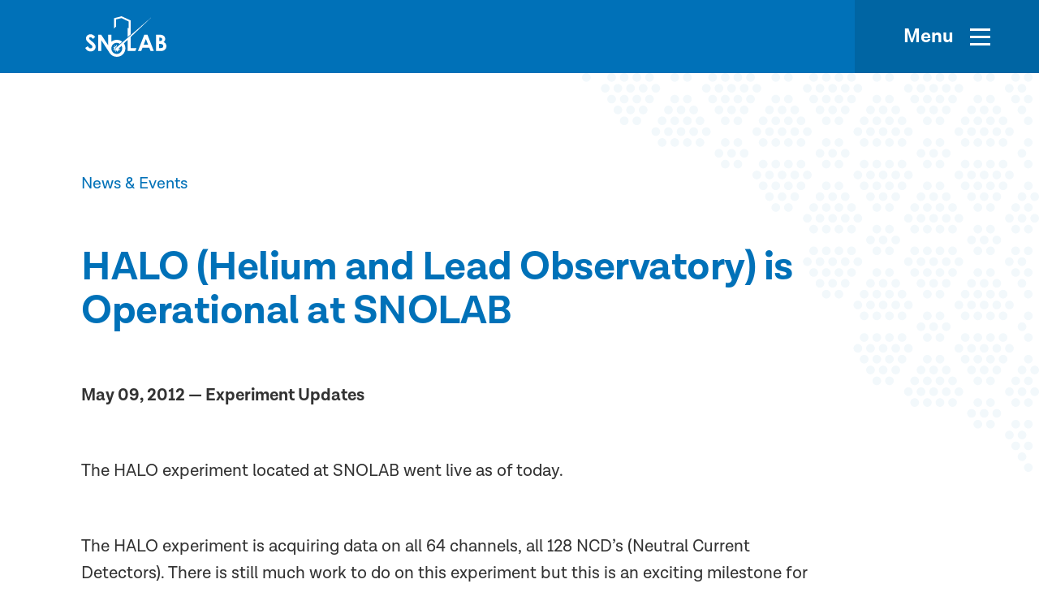

--- FILE ---
content_type: text/html; charset=UTF-8
request_url: https://www.snolab.ca/news/halo-helium-and-lead-observatory-is-operational-at-snolab/
body_size: 168728
content:

<!DOCTYPE html>
<html lang="en-US">
  <head>
    <meta charset="UTF-8" />
    <meta name="viewport" content="width=device-width" />
    <meta name="theme-color" content="#999999" />
    <title>HALO (Helium and Lead Observatory) is Operational at SNOLAB | SNOLAB</title>

<!-- The SEO Framework by Sybre Waaijer -->
<meta name="robots" content="max-snippet:-1,max-image-preview:standard,max-video-preview:-1" />
<meta name="description" content="The HALO experiment located at SNOLAB went live as of today. The HALO experiment is acquiring data on all 64 channels, all 128 NCD&#039;s (Neutral Current Detectors)." />
<meta property="og:image" content="https://www.snolab.ca/wp-content/uploads/2020/08/cropped-favicon-1.png" />
<meta property="og:image:width" content="512" />
<meta property="og:image:height" content="512" />
<meta property="og:locale" content="en_US" />
<meta property="og:type" content="article" />
<meta property="og:title" content="HALO (Helium and Lead Observatory) is Operational at SNOLAB | SNOLAB" />
<meta property="og:description" content="The HALO experiment located at SNOLAB went live as of today. The HALO experiment is acquiring data on all 64 channels, all 128 NCD&#039;s (Neutral Current Detectors). There is still much work to do on this&#8230;" />
<meta property="og:url" content="https://www.snolab.ca/news/halo-helium-and-lead-observatory-is-operational-at-snolab/" />
<meta property="og:site_name" content="SNOLAB" />
<meta property="og:updated_time" content="2020-12-16T19:41+00:00" />
<meta property="article:published_time" content="2012-05-09T19:39+00:00" />
<meta property="article:modified_time" content="2020-12-16T19:41+00:00" />
<meta name="twitter:card" content="summary_large_image" />
<meta name="twitter:title" content="HALO (Helium and Lead Observatory) is Operational at SNOLAB | SNOLAB" />
<meta name="twitter:description" content="The HALO experiment located at SNOLAB went live as of today. The HALO experiment is acquiring data on all 64 channels, all 128 NCD&#039;s (Neutral Current Detectors). There is still much work to do on this&#8230;" />
<meta name="twitter:image" content="https://www.snolab.ca/wp-content/uploads/2020/08/cropped-favicon-1.png" />
<link rel="canonical" href="https://www.snolab.ca/news/halo-helium-and-lead-observatory-is-operational-at-snolab/" />
<script type="application/ld+json">{"@context":"https://schema.org","@type":"BreadcrumbList","itemListElement":[{"@type":"ListItem","position":1,"item":{"@id":"https://www.snolab.ca/","name":"SNOLAB"}},{"@type":"ListItem","position":2,"item":{"@id":"https://www.snolab.ca/category/experiment-updates/","name":"Experiment Updates"}},{"@type":"ListItem","position":3,"item":{"@id":"https://www.snolab.ca/news/halo-helium-and-lead-observatory-is-operational-at-snolab/","name":"HALO (Helium and Lead Observatory) is Operational at SNOLAB"}}]}</script>
<!-- / The SEO Framework by Sybre Waaijer | 17.22ms meta | 24.77ms boot -->

<link rel='dns-prefetch' href='//www.googletagmanager.com' />
<link rel='dns-prefetch' href='//s.w.org' />
<link rel='stylesheet' id='studio123_styles-css'  href='https://www.snolab.ca/wp-content/themes/snolab/style.min.css?ver=1.0.8' media='all' />
<link rel='stylesheet' id='wp-block-library-css'  href='https://www.snolab.ca/wp-includes/css/dist/block-library/style.min.css?ver=6.0.11' media='all' />
<link rel='stylesheet' id='snolab_blocks-cgb-style-css-css'  href='https://www.snolab.ca/wp-content/themes/snolab/blocks/dist/blocks.style.build.css' media='all' />
<style id='global-styles-inline-css' type='text/css'>
body{--wp--preset--color--black: hsl(0, 0%, 0%);--wp--preset--color--cyan-bluish-gray: #abb8c3;--wp--preset--color--white: #ffffff;--wp--preset--color--pale-pink: #f78da7;--wp--preset--color--vivid-red: #cf2e2e;--wp--preset--color--luminous-vivid-orange: #ff6900;--wp--preset--color--luminous-vivid-amber: #fcb900;--wp--preset--color--light-green-cyan: #7bdcb5;--wp--preset--color--vivid-green-cyan: #00d084;--wp--preset--color--pale-cyan-blue: #8ed1fc;--wp--preset--color--vivid-cyan-blue: #0693e3;--wp--preset--color--vivid-purple: #9b51e0;--wp--preset--color--blue: hsl(203, 100%, 36%);--wp--preset--color--light-black: hsl(0, 0%, 20%);--wp--preset--gradient--vivid-cyan-blue-to-vivid-purple: linear-gradient(135deg,rgba(6,147,227,1) 0%,rgb(155,81,224) 100%);--wp--preset--gradient--light-green-cyan-to-vivid-green-cyan: linear-gradient(135deg,rgb(122,220,180) 0%,rgb(0,208,130) 100%);--wp--preset--gradient--luminous-vivid-amber-to-luminous-vivid-orange: linear-gradient(135deg,rgba(252,185,0,1) 0%,rgba(255,105,0,1) 100%);--wp--preset--gradient--luminous-vivid-orange-to-vivid-red: linear-gradient(135deg,rgba(255,105,0,1) 0%,rgb(207,46,46) 100%);--wp--preset--gradient--very-light-gray-to-cyan-bluish-gray: linear-gradient(135deg,rgb(238,238,238) 0%,rgb(169,184,195) 100%);--wp--preset--gradient--cool-to-warm-spectrum: linear-gradient(135deg,rgb(74,234,220) 0%,rgb(151,120,209) 20%,rgb(207,42,186) 40%,rgb(238,44,130) 60%,rgb(251,105,98) 80%,rgb(254,248,76) 100%);--wp--preset--gradient--blush-light-purple: linear-gradient(135deg,rgb(255,206,236) 0%,rgb(152,150,240) 100%);--wp--preset--gradient--blush-bordeaux: linear-gradient(135deg,rgb(254,205,165) 0%,rgb(254,45,45) 50%,rgb(107,0,62) 100%);--wp--preset--gradient--luminous-dusk: linear-gradient(135deg,rgb(255,203,112) 0%,rgb(199,81,192) 50%,rgb(65,88,208) 100%);--wp--preset--gradient--pale-ocean: linear-gradient(135deg,rgb(255,245,203) 0%,rgb(182,227,212) 50%,rgb(51,167,181) 100%);--wp--preset--gradient--electric-grass: linear-gradient(135deg,rgb(202,248,128) 0%,rgb(113,206,126) 100%);--wp--preset--gradient--midnight: linear-gradient(135deg,rgb(2,3,129) 0%,rgb(40,116,252) 100%);--wp--preset--gradient--black-to-transparent: linear-gradient(90deg, rgba(0, 0, 0, 1) 0%, rgba(0, 0, 0, 0) 50%);--wp--preset--duotone--dark-grayscale: url('#wp-duotone-dark-grayscale');--wp--preset--duotone--grayscale: url('#wp-duotone-grayscale');--wp--preset--duotone--purple-yellow: url('#wp-duotone-purple-yellow');--wp--preset--duotone--blue-red: url('#wp-duotone-blue-red');--wp--preset--duotone--midnight: url('#wp-duotone-midnight');--wp--preset--duotone--magenta-yellow: url('#wp-duotone-magenta-yellow');--wp--preset--duotone--purple-green: url('#wp-duotone-purple-green');--wp--preset--duotone--blue-orange: url('#wp-duotone-blue-orange');--wp--preset--font-size--small: 13px;--wp--preset--font-size--medium: 20px;--wp--preset--font-size--large: 36px;--wp--preset--font-size--x-large: 42px;}.has-black-color{color: var(--wp--preset--color--black) !important;}.has-cyan-bluish-gray-color{color: var(--wp--preset--color--cyan-bluish-gray) !important;}.has-white-color{color: var(--wp--preset--color--white) !important;}.has-pale-pink-color{color: var(--wp--preset--color--pale-pink) !important;}.has-vivid-red-color{color: var(--wp--preset--color--vivid-red) !important;}.has-luminous-vivid-orange-color{color: var(--wp--preset--color--luminous-vivid-orange) !important;}.has-luminous-vivid-amber-color{color: var(--wp--preset--color--luminous-vivid-amber) !important;}.has-light-green-cyan-color{color: var(--wp--preset--color--light-green-cyan) !important;}.has-vivid-green-cyan-color{color: var(--wp--preset--color--vivid-green-cyan) !important;}.has-pale-cyan-blue-color{color: var(--wp--preset--color--pale-cyan-blue) !important;}.has-vivid-cyan-blue-color{color: var(--wp--preset--color--vivid-cyan-blue) !important;}.has-vivid-purple-color{color: var(--wp--preset--color--vivid-purple) !important;}.has-black-background-color{background-color: var(--wp--preset--color--black) !important;}.has-cyan-bluish-gray-background-color{background-color: var(--wp--preset--color--cyan-bluish-gray) !important;}.has-white-background-color{background-color: var(--wp--preset--color--white) !important;}.has-pale-pink-background-color{background-color: var(--wp--preset--color--pale-pink) !important;}.has-vivid-red-background-color{background-color: var(--wp--preset--color--vivid-red) !important;}.has-luminous-vivid-orange-background-color{background-color: var(--wp--preset--color--luminous-vivid-orange) !important;}.has-luminous-vivid-amber-background-color{background-color: var(--wp--preset--color--luminous-vivid-amber) !important;}.has-light-green-cyan-background-color{background-color: var(--wp--preset--color--light-green-cyan) !important;}.has-vivid-green-cyan-background-color{background-color: var(--wp--preset--color--vivid-green-cyan) !important;}.has-pale-cyan-blue-background-color{background-color: var(--wp--preset--color--pale-cyan-blue) !important;}.has-vivid-cyan-blue-background-color{background-color: var(--wp--preset--color--vivid-cyan-blue) !important;}.has-vivid-purple-background-color{background-color: var(--wp--preset--color--vivid-purple) !important;}.has-black-border-color{border-color: var(--wp--preset--color--black) !important;}.has-cyan-bluish-gray-border-color{border-color: var(--wp--preset--color--cyan-bluish-gray) !important;}.has-white-border-color{border-color: var(--wp--preset--color--white) !important;}.has-pale-pink-border-color{border-color: var(--wp--preset--color--pale-pink) !important;}.has-vivid-red-border-color{border-color: var(--wp--preset--color--vivid-red) !important;}.has-luminous-vivid-orange-border-color{border-color: var(--wp--preset--color--luminous-vivid-orange) !important;}.has-luminous-vivid-amber-border-color{border-color: var(--wp--preset--color--luminous-vivid-amber) !important;}.has-light-green-cyan-border-color{border-color: var(--wp--preset--color--light-green-cyan) !important;}.has-vivid-green-cyan-border-color{border-color: var(--wp--preset--color--vivid-green-cyan) !important;}.has-pale-cyan-blue-border-color{border-color: var(--wp--preset--color--pale-cyan-blue) !important;}.has-vivid-cyan-blue-border-color{border-color: var(--wp--preset--color--vivid-cyan-blue) !important;}.has-vivid-purple-border-color{border-color: var(--wp--preset--color--vivid-purple) !important;}.has-vivid-cyan-blue-to-vivid-purple-gradient-background{background: var(--wp--preset--gradient--vivid-cyan-blue-to-vivid-purple) !important;}.has-light-green-cyan-to-vivid-green-cyan-gradient-background{background: var(--wp--preset--gradient--light-green-cyan-to-vivid-green-cyan) !important;}.has-luminous-vivid-amber-to-luminous-vivid-orange-gradient-background{background: var(--wp--preset--gradient--luminous-vivid-amber-to-luminous-vivid-orange) !important;}.has-luminous-vivid-orange-to-vivid-red-gradient-background{background: var(--wp--preset--gradient--luminous-vivid-orange-to-vivid-red) !important;}.has-very-light-gray-to-cyan-bluish-gray-gradient-background{background: var(--wp--preset--gradient--very-light-gray-to-cyan-bluish-gray) !important;}.has-cool-to-warm-spectrum-gradient-background{background: var(--wp--preset--gradient--cool-to-warm-spectrum) !important;}.has-blush-light-purple-gradient-background{background: var(--wp--preset--gradient--blush-light-purple) !important;}.has-blush-bordeaux-gradient-background{background: var(--wp--preset--gradient--blush-bordeaux) !important;}.has-luminous-dusk-gradient-background{background: var(--wp--preset--gradient--luminous-dusk) !important;}.has-pale-ocean-gradient-background{background: var(--wp--preset--gradient--pale-ocean) !important;}.has-electric-grass-gradient-background{background: var(--wp--preset--gradient--electric-grass) !important;}.has-midnight-gradient-background{background: var(--wp--preset--gradient--midnight) !important;}.has-small-font-size{font-size: var(--wp--preset--font-size--small) !important;}.has-medium-font-size{font-size: var(--wp--preset--font-size--medium) !important;}.has-large-font-size{font-size: var(--wp--preset--font-size--large) !important;}.has-x-large-font-size{font-size: var(--wp--preset--font-size--x-large) !important;}
</style>
<script type='text/javascript' src='https://www.snolab.ca/wp-content/themes/snolab/functions/admin/js/jquery.min.js' id='jquery-js'></script>

<!-- Google Analytics snippet added by Site Kit -->
<script type='text/javascript' src='https://www.googletagmanager.com/gtag/js?id=UA-36966859-1' id='google_gtagjs-js' async></script>
<script type='text/javascript' id='google_gtagjs-js-after'>
window.dataLayer = window.dataLayer || [];function gtag(){dataLayer.push(arguments);}
gtag('set', 'linker', {"domains":["www.snolab.ca"]} );
gtag("js", new Date());
gtag("set", "developer_id.dZTNiMT", true);
gtag("config", "UA-36966859-1", {"anonymize_ip":true});
gtag("config", "G-WFMT0VYY59");
</script>

<!-- End Google Analytics snippet added by Site Kit -->
<link rel="https://api.w.org/" href="https://www.snolab.ca/wp-json/" /><link rel="alternate" type="application/json" href="https://www.snolab.ca/wp-json/wp/v2/news/2649" /><link rel="alternate" type="application/json+oembed" href="https://www.snolab.ca/wp-json/oembed/1.0/embed?url=https%3A%2F%2Fwww.snolab.ca%2Fnews%2Fhalo-helium-and-lead-observatory-is-operational-at-snolab%2F" />
<link rel="alternate" type="text/xml+oembed" href="https://www.snolab.ca/wp-json/oembed/1.0/embed?url=https%3A%2F%2Fwww.snolab.ca%2Fnews%2Fhalo-helium-and-lead-observatory-is-operational-at-snolab%2F&#038;format=xml" />
<meta name="generator" content="Site Kit by Google 1.107.0" /><link rel="icon" href="https://www.snolab.ca/wp-content/uploads/2020/08/cropped-favicon-1-32x32.png" sizes="32x32" />
<link rel="icon" href="https://www.snolab.ca/wp-content/uploads/2020/08/cropped-favicon-1-192x192.png" sizes="192x192" />
<link rel="apple-touch-icon" href="https://www.snolab.ca/wp-content/uploads/2020/08/cropped-favicon-1-180x180.png" />
<meta name="msapplication-TileImage" content="https://www.snolab.ca/wp-content/uploads/2020/08/cropped-favicon-1-270x270.png" />
  </head>
  <body data-barba="wrapper">

    <svg class="svg" style="position:absolute;width:0;height:0;">
      <clipPath id="photo-clip" clipPathUnits="objectBoundingBox"><path d="M0.707,0 H0.293 C0.24,0,0.192,0.037,0.165,0.093 L0.02,0.407 C-0.007,0.463,-0.007,0.537,0.02,0.593 L0.165,0.907 C0.192,0.963,0.24,1,0.293,1 H0.707 C0.76,1,0.808,0.963,0.835,0.907 L0.98,0.593 C1,0.537,1,0.463,0.98,0.407 L0.835,0.093 C0.808,0.037,0.76,0,0.707,0"></path></clipPath>
    </svg>
    <div class="subpage-transition"></div>

    <header class="main-header ">
      <div class="main-header__inner">
        <a class="logo" href="https://www.snolab.ca">
          <svg version="1.1" width="100" height="50" viewBox="0 0 100 50" fill="#fff" preserveAspectRatio="xMinYMin meet" class="svg-content">
    <path d="M10.625 33.0124c-.3472-.3439-1.18056-1.1004-2.70833-2.3384-1.59723-1.3067-2.5-2.2008-2.84723-2.6135-.20833-.2063-.34722-.5502-.34722-.894 0-.3439.13889-.619.48611-.8941.34723-.2751.76389-.4127 1.25-.4127 1.04167 0 2.08334.6878 3.05556 2.0633l2.84721-2.4759c-1.0417-1.238-2.0833-2.0633-2.9861-2.5448-.90278-.4814-1.875-.6877-2.91667-.6877-1.59722 0-2.91666.4814-3.95833 1.5131C1.45833 24.7593.902778 25.9285.902778 27.304c0 .9629.347222 1.9257.972222 2.8886.625.9628 2.08333 2.3384 4.30555 4.1265 1.18056.9629 1.94445 1.6507 2.22223 2.0633.34722.4814.48611.8941.48611 1.3755 0 .4815-.20833.9629-.69445 1.3068-.48611.4126-1.04166.5502-1.66666.5502-1.25 0-2.36111-.8941-3.40278-2.6823L0 38.9959c.763889 1.5131 1.66667 2.6135 2.77778 3.3012 1.04166.6878 2.36111 1.0317 3.75 1.0317 1.875 0 3.33333-.5502 4.51392-1.5819 1.1805-1.1004 1.7361-2.4071 1.7361-4.0578 0-.8253-.1389-1.6506-.4861-2.3383-.3473-.7566-.9028-1.5131-1.6667-2.3384zM56.1111 25.5158L82.0833.8253l-44.0278 38.033-.0694.0688c-.2778.2751-.4167.619-.4167 1.0316 0 .4815.2778.9629.6945 1.1692-.6945-.2751-1.1806-.8941-1.1806-1.6506 0-.5502.2083-.9629.625-1.3067l1.3889-1.238-1.1111-2.3384-.1389 2.6823-2.2222-1.5131 1.1805 2.4072-2.7083-.3439 2.2222 1.4443-2.4305 1.1004 2.7083.1375-1.5278 2.2009L37.5 41.5406l-.2778 2.6822 1.4583-2.2008 1.1111 2.4072.1389-2.6823 2.2223 1.5131-1.1806-2.4072 2.7083.2751-2.3611-1.513 3.4722-3.3013c.4862.9629.7639 2.0633.7639 3.2325 0 1.9257-.625 3.5075-1.9444 4.8831-1.3195 1.3067-2.8472 1.9945-4.6528 1.9945-1.5972 0-3.0555-.4815-4.3055-1.5131-1.5973-1.3067-2.4306-3.0261-2.4306-5.2957 0-1.9945.625-3.6452 1.9444-4.9519 1.25-1.3067 2.8473-1.9257 4.7223-1.9257 1.3889 0 2.6389.4126 3.75 1.1692l2.9166-2.476c-1.875-1.5818-4.0972-2.4071-6.6666-2.4071-1.875 0-3.6806.4814-5.2778 1.4443-.4861.2751-.9722.619-1.3889.9628V22.696h-3.8889v13.205l-8.6805-13.205h-3.6806v20.0825h3.8889V29.6424l7.0139 10.6602 3.1944 4.8831c.3472.5502.8334 1.1004 1.3195 1.6506 2.0139 2.0633 4.5139 3.0949 7.5694 3.0949 2.9167 0 5.4167-1.0316 7.4306-3.0261 2.0139-2.0633 3.0555-4.5392 3.0555-7.4278 0-2.2696-.625-4.1953-1.8055-5.9835l4.5833-4.4016v13.6176h9.5139l1.4583-3.5076h-7.0833V25.5158zM72.7778 22.696l-7.8473 20.1513h4.0278l1.6667-4.1265h8.2639l1.5972 4.1265h4.0278L76.6666 22.696h-3.8888zm-.7639 12.2421l2.7083-6.8776 2.7083 6.8776h-5.4166zM99.1666 33.9065c-.5555-.8941-1.4583-1.5819-2.7083-2.1321.7639-.5502 1.25-1.1004 1.5972-1.7882.3472-.6189.4861-1.3067.4861-2.0632 0-1.1692-.3472-2.2009-1.1111-3.0949-.6944-.8941-1.6666-1.4443-2.9166-1.7882-.8334-.2063-2.2223-.3439-4.0278-.3439h-3.1945v20.0825h5.6945c1.6666 0 2.9166-.2063 3.8194-.6877.9028-.4814 1.6667-1.1692 2.2917-2.0633.5555-.9629.9028-1.9257.9028-3.0949s-.2778-2.1321-.8334-3.0261zm-7.9861-7.5654h.9722c.9028 0 1.5278.2064 2.0139.5502.4167.3439.625.8941.625 1.5131 0 .6878-.2083 1.238-.6944 1.5818-.4861.4127-1.1806.619-2.0833.619h-.8334v-4.2641zm4.1667 12.2421c-.5556.4127-1.6667.619-3.2639.619h-.9722V34.044h.8333c1.5278 0 2.6389.2751 3.2639.7565.625.4815.9722 1.1692.9722 2.0633 0 .7566-.2778 1.3068-.8333 1.7194z"/>
    <path d="M37.9167 3.92022l6.7361-1.65062 8.75 4.19532V14.718l-1.1112-.4814v11.2792l3.8195-3.3012V5.22696L44.7916 0l-9.2361 2.40715V14.9931l2.3612-2.2008V3.92022z"/>
</svg>        </a>

        <button class="hamburger hamburger--boring" data-menu-toggle type="button"
          aria-label="Menu" aria-controls="navigation">
          <span class="text">Menu</span>
          <span class="hamburger-box">
            <span class="hamburger-inner"></span>
          </span>
        </button>
      </div>

      
<nav id="navigation" class="main-menu">
    <div class="inner-wrapper">
        <ul id="menu-main-menu" class="menu menu-main-menu"><li id="menu-item-148" class="menu-item menu-item-type-post_type menu-item-object-page menu-item-has-children menu-item-148"><a data-depth="0" href="https://www.snolab.ca/about/">About</a>
<ul class="sub-menu">
<li class="parent-title-wrapper"><button class="menu-back" data-close-sub-menu>Back</button><strong class="parent-title">About</strong></li>	<li id="menu-item-149" class="menu-item menu-item-type-post_type menu-item-object-page menu-item-149"><a data-depth="1" href="https://www.snolab.ca/about/about-snolab/">About SNOLAB</a></li>
	<li id="menu-item-150" class="menu-item menu-item-type-post_type menu-item-object-page menu-item-150"><a data-depth="1" href="https://www.snolab.ca/about/mission-values/">Mission &#038; Values</a></li>
	<li id="menu-item-151" class="menu-item menu-item-type-post_type menu-item-object-page menu-item-151"><a data-depth="1" href="https://www.snolab.ca/about/governance/">Governance</a></li>
	<li id="menu-item-152" class="menu-item menu-item-type-post_type menu-item-object-page menu-item-152"><a data-depth="1" href="https://www.snolab.ca/about/board-of-directors/">Board of Directors</a></li>
	<li id="menu-item-153" class="menu-item menu-item-type-post_type menu-item-object-page menu-item-153"><a data-depth="1" href="https://www.snolab.ca/about/strategic-plan/">Strategic Documents</a></li>
	<li id="menu-item-154" class="menu-item menu-item-type-post_type menu-item-object-page menu-item-154"><a data-depth="1" href="https://www.snolab.ca/about/our-people/">Our People</a></li>
	<li id="menu-item-5100" class="menu-item menu-item-type-post_type menu-item-object-page menu-item-5100"><a data-depth="1" href="https://www.snolab.ca/about/equity-diversity-and-inclusion/">Equity, Diversity, and Inclusion</a></li>
	<li id="menu-item-2026" class="menu-item menu-item-type-post_type menu-item-object-page menu-item-2026"><a data-depth="1" href="https://www.snolab.ca/about/for-the-media/">For the media</a></li>
	<li id="menu-item-3693" class="menu-item menu-item-type-post_type menu-item-object-page menu-item-3693"><a data-depth="1" href="https://www.snolab.ca/about/contact-us/">Contact Us</a></li>
</ul>
</li>
<li id="menu-item-155" class="menu-item menu-item-type-post_type menu-item-object-page menu-item-has-children menu-item-155"><a data-depth="0" href="https://www.snolab.ca/facility/">Facility</a>
<ul class="sub-menu">
<li class="parent-title-wrapper"><button class="menu-back" data-close-sub-menu>Back</button><strong class="parent-title">Facility</strong></li>	<li id="menu-item-260" class="menu-item menu-item-type-post_type menu-item-object-page menu-item-260"><a data-depth="1" href="https://www.snolab.ca/facility/about-the-facilities/">About the facilities</a></li>
	<li id="menu-item-259" class="menu-item menu-item-type-post_type menu-item-object-page menu-item-259"><a data-depth="1" href="https://www.snolab.ca/facility/underground-facilities/">Underground Facilities</a></li>
	<li id="menu-item-258" class="menu-item menu-item-type-post_type menu-item-object-page menu-item-258"><a data-depth="1" href="https://www.snolab.ca/facility/surface-facilities/">Surface Facilities</a></li>
	<li id="menu-item-257" class="menu-item menu-item-type-post_type menu-item-object-page menu-item-257"><a data-depth="1" href="https://www.snolab.ca/facility/virtual-tour/">Virtual Tour</a></li>
</ul>
</li>
<li id="menu-item-156" class="menu-item menu-item-type-post_type menu-item-object-page menu-item-has-children menu-item-156"><a data-depth="0" href="https://www.snolab.ca/science/">Science</a>
<ul class="sub-menu">
<li class="parent-title-wrapper"><button class="menu-back" data-close-sub-menu>Back</button><strong class="parent-title">Science</strong></li>	<li id="menu-item-265" class="menu-item menu-item-type-post_type menu-item-object-page menu-item-265"><a data-depth="1" href="https://www.snolab.ca/science/research-focus/">Research Focus</a></li>
	<li id="menu-item-264" class="menu-item menu-item-type-post_type menu-item-object-page menu-item-264"><a data-depth="1" href="https://www.snolab.ca/science/experiments/">Experiments</a></li>
	<li id="menu-item-263" class="menu-item menu-item-type-post_type menu-item-object-page menu-item-263"><a data-depth="1" href="https://www.snolab.ca/science/awards-recognition/">Awards &#038; Recognition</a></li>
	<li id="menu-item-262" class="menu-item menu-item-type-post_type menu-item-object-page menu-item-262"><a data-depth="1" href="https://www.snolab.ca/science/experiment-advisory-committee/">Experiment Advisory Committee</a></li>
	<li id="menu-item-261" class="menu-item menu-item-type-post_type menu-item-object-page menu-item-261"><a data-depth="1" href="https://www.snolab.ca/science/publications/">Publications</a></li>
</ul>
</li>
<li id="menu-item-157" class="menu-item menu-item-type-post_type menu-item-object-page menu-item-has-children menu-item-157"><a data-depth="0" href="https://www.snolab.ca/outreach/">Outreach</a>
<ul class="sub-menu">
<li class="parent-title-wrapper"><button class="menu-back" data-close-sub-menu>Back</button><strong class="parent-title">Outreach</strong></li>	<li id="menu-item-267" class="menu-item menu-item-type-post_type menu-item-object-page menu-item-267"><a data-depth="1" href="https://www.snolab.ca/outreach/snolab-outreach/">SNOLAB Outreach</a></li>
</ul>
</li>
<li id="menu-item-158" class="menu-item menu-item-type-post_type menu-item-object-page menu-item-has-children menu-item-158"><a data-depth="0" href="https://www.snolab.ca/?page_id=133">Employment</a>
<ul class="sub-menu">
<li class="parent-title-wrapper"><button class="menu-back" data-close-sub-menu>Back</button><strong class="parent-title">Employment</strong></li>	<li id="menu-item-269" class="menu-item menu-item-type-post_type menu-item-object-page menu-item-269"><a data-depth="1" href="https://www.snolab.ca/employment/job-opportunities/">Job Opportunities</a></li>
	<li id="menu-item-268" class="menu-item menu-item-type-post_type menu-item-object-page menu-item-268"><a data-depth="1" href="https://www.snolab.ca/employment/student-opportunities/">Student Opportunities</a></li>
	<li id="menu-item-2027" class="menu-item menu-item-type-post_type menu-item-object-page menu-item-2027"><a data-depth="1" href="https://www.snolab.ca/employment/user-page/">User Page</a></li>
</ul>
</li>
<li id="menu-item-3206" class="menu-item menu-item-type-post_type menu-item-object-page menu-item-has-children menu-item-3206"><a data-depth="0" href="https://www.snolab.ca/news-events/">News &#038; Events</a>
<ul class="sub-menu">
<li class="parent-title-wrapper"><button class="menu-back" data-close-sub-menu>Back</button><strong class="parent-title">News & Events</strong></li>	<li id="menu-item-303" class="menu-item menu-item-type-post_type_archive menu-item-object-news menu-item-303"><a data-depth="1" href="https://www.snolab.ca/news/">News</a></li>
	<li id="menu-item-3188" class="menu-item menu-item-type-post_type menu-item-object-page menu-item-3188"><a data-depth="1" href="https://www.snolab.ca/news-events/snolab-events/">SNOLAB Events</a></li>
</ul>
</li>
</ul>        <span class="highlight-dot"></span>
    </div>
</nav>      <button data-close-menu aria-label="Close Menu" class="menu-close-overlay"></button>

    </header>
<div data-barba="container" data-barba-namespace="default" data-page="HALO (Helium and Lead Observatory) is Operational at SNOLAB" class="news-template-default single single-news postid-2649 single-format-standard main-container halo-helium-and-lead-observatory-is-operational-at-snolab">

  <main>

    
<div class="breadcrumb">
	
        <span class="current-page">News & Events</span>

     
</div>
          
          <h1 class="heading">HALO (Helium and Lead Observatory) is Operational at SNOLAB</h1>
          <div class="news-details">
            <span class="date">May 09, 2012</span>
                          <span class="category"> — Experiment Updates</span>
                      </div>

          
<p>The HALO experiment located at SNOLAB went live as of today.</p>



<p>The HALO experiment is acquiring data on all 64 channels, all 128 NCD&#8217;s (Neutral Current Detectors). There is still much work to do on this experiment but this is an exciting milestone for the experiment. The Helium and Lead Observatory (HALO) is a dedicated supernova neutrino detector that is presently under construction underground at <a href="http://www.snolab.ca/">SNOLAB</a> in the Creighton Mine in Sudbury, Ontario, Canada. HALO is a long term, low cost, high lifetime, and low maintenance, dedicated supernova detector.</p>



<p>The purpose of HALO is to observe the neutrinos from the next galactic supernova. These particles (neutrinos) stream out before the photons (light) do, giving researchers an opportunity to alert astronomers through the Supernova Early Warning System (SNEWS) so that the light signal can be caught in real-time. Just like researchers were able to look into the Sun with the SNO detector, HALO and other supernova detectors, will give us a window into the mechanics of the supernova explosion.</p>



<p>The HALO detector takes advantage of the low cost, high neutrino cross-section and low neutron absorption cross-section of lead. Neutrino interactions in lead kick out neutrons from the lead nuclei creating a burst of neutrons that can be detected giving researchers evidence of a supernova.</p>



<p>For more information visit: <a href="http://www.snolab.ca/halo">www.snolab.ca/halo</a> or contact:Samantha Kuula, Communications Officer, SNOLAB, <a href="mailto:Samantha.Kuula@SNOLAB.ca">Samantha.Kuula@SNOLAB.ca</a>, (705) 692-7000 x2222</p>

          <div class="back-to-archive">
            <hr />
            <a href="https://www.snolab.ca/news/"><i class="icon-arrow-left"></i> Back to News & Events</a>
          </div>
          
    
  </main>

  <div class="background-dots">
    <svg width="563" height="491" viewBox="0 0 563 491" fill="none" xmlns="http://www.w3.org/2000/svg">
        <g id="Frame" clip-path="url(#clip0)">
            <g id="dots-group_1">
                <path id="Vector" d="M503.209 10.6739C500.262 10.6739 497.874 8.28448 497.874 5.33696C497.874 2.38944 500.262 0 503.209 0C506.155 0 508.543 2.38944 508.543 5.33696C508.543 8.28448 506.155 10.6739 503.209 10.6739Z" fill="#F2F8FB"/>
                <path id="Vector_2" d="M487.65 10.6739C484.704 10.6739 482.316 8.28448 482.316 5.33696C482.316 2.38944 484.704 0 487.65 0C490.596 0 492.984 2.38944 492.984 5.33696C492.984 8.28448 490.596 10.6739 487.65 10.6739Z" fill="#F2F8FB"/>
            </g>
        <g id="dots-group_2">
            <path id="Vector_3" d="M378.74 10.6739C375.794 10.6739 373.405 8.28448 373.405 5.33696C373.405 2.38944 375.794 0 378.74 0C381.686 0 384.074 2.38944 384.074 5.33696C384.074 8.28448 381.686 10.6739 378.74 10.6739Z" fill="#F2F8FB"/>
            <path id="Vector_4" d="M363.181 10.6739C360.235 10.6739 357.847 8.28448 357.847 5.33696C357.847 2.38944 360.235 0 363.181 0C366.127 0 368.516 2.38944 368.516 5.33696C368.516 8.28448 366.127 10.6739 363.181 10.6739Z" fill="#F2F8FB"/>
        </g>
        <g id="dots-group_3">
            <path id="Vector_5" d="M254.271 10.6739C251.325 10.6739 248.937 8.28448 248.937 5.33696C248.937 2.38944 251.325 0 254.271 0C257.217 0 259.605 2.38944 259.605 5.33696C259.605 8.28448 257.217 10.6739 254.271 10.6739Z" fill="#F2F8FB"/>
            <path id="Vector_6" d="M238.712 10.6739C235.766 10.6739 233.378 8.28448 233.378 5.33696C233.378 2.38944 235.766 0 238.712 0C241.659 0 244.047 2.38944 244.047 5.33696C244.047 8.28448 241.659 10.6739 238.712 10.6739Z" fill="#F2F8FB"/>
        </g>
        <g id="dots-group_4">
            <path id="Vector_7" d="M129.802 10.6739C126.856 10.6739 124.468 8.28448 124.468 5.33696C124.468 2.38944 126.856 0 129.802 0C132.748 0 135.137 2.38944 135.137 5.33696C135.137 8.28448 132.748 10.6739 129.802 10.6739Z" fill="#F2F8FB"/>
            <path id="Vector_8" d="M114.244 10.6739C111.298 10.6739 108.909 8.28448 108.909 5.33696C108.909 2.38944 111.298 0 114.244 0C117.19 0 119.578 2.38944 119.578 5.33696C119.578 8.28448 117.19 10.6739 114.244 10.6739Z" fill="#F2F8FB"/>
        </g>
        <g id="dots-group_5">
            <path id="Vector_9" d="M5.3336 10.6739C2.38751 10.6739 -0.000793457 8.28448 -0.000793457 5.33696C-0.000793457 2.38944 2.38751 0 5.3336 0C8.2797 0 10.668 2.38944 10.668 5.33696C10.668 8.28448 8.2797 10.6739 5.3336 10.6739Z" fill="#F2F8FB"/>
        </g>
        <g id="dots-group_6">
            <path id="circle" d="M90.9078 24.0177C87.9617 24.0177 85.5734 21.6282 85.5734 18.6807C85.5734 15.7332 87.9617 13.3438 90.9078 13.3438C93.8539 13.3438 96.2422 15.7332 96.2422 18.6807C96.2422 21.6282 93.8539 24.0177 90.9078 24.0177Z" fill="#F2F8FB"/>
            <path id="circle_2" d="M28.6734 24.0177C25.7274 24.0177 23.3391 21.6282 23.3391 18.6807C23.3391 15.7332 25.7274 13.3438 28.6734 13.3438C31.6195 13.3438 34.0078 15.7332 34.0078 18.6807C34.0078 21.6282 31.6195 24.0177 28.6734 24.0177Z" fill="#F2F8FB"/>
            <path id="circle_3" d="M83.1266 10.6739C80.1805 10.6739 77.7921 8.28448 77.7921 5.33696C77.7921 2.38944 80.1805 0 83.1266 0C86.0727 0 88.4609 2.38944 88.4609 5.33696C88.4609 8.28448 86.0727 10.6739 83.1266 10.6739Z" fill="#F2F8FB"/>
            <path id="circle_4" d="M36.4508 10.6739C33.5047 10.6739 31.1164 8.28448 31.1164 5.33696C31.1164 2.38944 33.5047 0 36.4508 0C39.3969 0 41.7852 2.38944 41.7852 5.33696C41.7852 8.28448 39.3969 10.6739 36.4508 10.6739Z" fill="#F2F8FB"/>
            <path id="circle_5" d="M67.568 64.045C64.6219 64.045 62.2336 61.6556 62.2336 58.7081C62.2336 55.7605 64.6219 53.3711 67.568 53.3711C70.5141 53.3711 72.9023 55.7605 72.9023 58.7081C72.9023 61.6556 70.5141 64.045 67.568 64.045Z" fill="#F2F8FB"/>
            <path id="circle_6" d="M52.0094 64.045C49.0633 64.045 46.675 61.6556 46.675 58.7081C46.675 55.7605 49.0633 53.3711 52.0094 53.3711C54.9555 53.3711 57.3438 55.7605 57.3438 58.7081C57.3438 61.6556 54.9555 64.045 52.0094 64.045Z" fill="#F2F8FB"/>
            <path id="circle_7" d="M75.3492 24.0177C72.4031 24.0177 70.0148 21.6282 70.0148 18.6807C70.0148 15.7332 72.4031 13.3438 75.3492 13.3438C78.2953 13.3438 80.6836 15.7332 80.6836 18.6807C80.6836 21.6282 78.2953 24.0177 75.3492 24.0177Z" fill="#F2F8FB"/>
            <path id="circle_8" d="M44.232 24.0177C41.2859 24.0177 38.8976 21.6282 38.8976 18.6807C38.8976 15.7332 41.2859 13.3438 44.232 13.3438C47.1781 13.3438 49.5664 15.7332 49.5664 18.6807C49.5664 21.6282 47.1781 24.0177 44.232 24.0177Z" fill="#F2F8FB"/>
            <path id="circle_9" d="M67.568 10.6739C64.6219 10.6739 62.2336 8.28448 62.2336 5.33696C62.2336 2.38944 64.6219 0 67.568 0C70.5141 0 72.9023 2.38944 72.9023 5.33696C72.9023 8.28448 70.5141 10.6739 67.568 10.6739Z" fill="#F2F8FB"/>
            <path id="circle_10" d="M52.0094 10.6739C49.0633 10.6739 46.675 8.28448 46.675 5.33696C46.675 2.38944 49.0633 0 52.0094 0C54.9555 0 57.3438 2.38944 57.3438 5.33696C57.3438 8.28448 54.9555 10.6739 52.0094 10.6739Z" fill="#F2F8FB"/>
            <path id="circle_11" d="M75.3492 50.7013C72.4031 50.7013 70.0148 48.3118 70.0148 45.3643C70.0148 42.4168 72.4031 40.0273 75.3492 40.0273C78.2953 40.0273 80.6836 42.4168 80.6836 45.3643C80.6836 48.3118 78.2953 50.7013 75.3492 50.7013Z" fill="#F2F8FB"/>
            <path id="circle_12" d="M44.232 50.7013C41.2859 50.7013 38.8976 48.3118 38.8976 45.3643C38.8976 42.4168 41.2859 40.0273 44.232 40.0273C47.1781 40.0273 49.5664 42.4168 49.5664 45.3643C49.5664 48.3118 47.1781 50.7013 44.232 50.7013Z" fill="#F2F8FB"/>
            <path id="circle_13" d="M83.1266 37.3575C80.1805 37.3575 77.7921 34.9681 77.7921 32.0205C77.7921 29.073 80.1805 26.6836 83.1266 26.6836C86.0727 26.6836 88.4609 29.073 88.4609 32.0205C88.4609 34.9681 86.0727 37.3575 83.1266 37.3575Z" fill="#F2F8FB"/>
            <path id="circle_14" d="M36.4508 37.3575C33.5047 37.3575 31.1164 34.9681 31.1164 32.0205C31.1164 29.073 33.5047 26.6836 36.4508 26.6836C39.3969 26.6836 41.7852 29.073 41.7852 32.0205C41.7852 34.9681 39.3969 37.3575 36.4508 37.3575Z" fill="#F2F8FB"/>
            <path id="circle_15" d="M59.7906 24.0177C56.8445 24.0177 54.4562 21.6282 54.4562 18.6807C54.4562 15.7332 56.8445 13.3438 59.7906 13.3438C62.7367 13.3438 65.125 15.7332 65.125 18.6807C65.125 21.6282 62.7367 24.0177 59.7906 24.0177Z" fill="#F2F8FB"/>
            <path id="circle_16" d="M59.7906 50.7013C56.8445 50.7013 54.4562 48.3118 54.4562 45.3643C54.4562 42.4168 56.8445 40.0273 59.7906 40.0273C62.7367 40.0273 65.125 42.4168 65.125 45.3643C65.125 48.3118 62.7367 50.7013 59.7906 50.7013Z" fill="#F2F8FB"/>
            <path id="circle_17" d="M67.568 37.3575C64.6219 37.3575 62.2336 34.9681 62.2336 32.0205C62.2336 29.073 64.6219 26.6836 67.568 26.6836C70.5141 26.6836 72.9023 29.073 72.9023 32.0205C72.9023 34.9681 70.5141 37.3575 67.568 37.3575Z" fill="#F2F8FB"/>
            <path id="circle_18" d="M52.0094 37.3575C49.0633 37.3575 46.675 34.9681 46.675 32.0205C46.675 29.073 49.0633 26.6836 52.0094 26.6836C54.9555 26.6836 57.3438 29.073 57.3438 32.0205C57.3438 34.9681 54.9555 37.3575 52.0094 37.3575Z" fill="#F2F8FB"/>
        </g>
        <g id="dots-group_7">
            <path id="Vector_10" d="M168.701 104.072C165.755 104.072 163.366 101.683 163.366 98.7354C163.366 95.7879 165.755 93.3984 168.701 93.3984C171.647 93.3984 174.035 95.7879 174.035 98.7354C174.035 101.683 171.647 104.072 168.701 104.072Z" fill="#F2F8FB"/>
            <path id="Vector_11" d="M199.818 104.072C196.872 104.072 194.484 101.683 194.484 98.7354C194.484 95.7879 196.872 93.3984 199.818 93.3984C202.764 93.3984 205.152 95.7879 205.152 98.7354C205.152 101.683 202.764 104.072 199.818 104.072Z" fill="#F2F8FB"/>
            <path id="Vector_12" d="M176.478 90.7286C173.532 90.7286 171.144 88.3392 171.144 85.3917C171.144 82.4441 173.532 80.0547 176.478 80.0547C179.424 80.0547 181.812 82.4441 181.812 85.3917C181.812 88.3392 179.424 90.7286 176.478 90.7286Z" fill="#F2F8FB"/>
            <path id="Vector_13" d="M192.037 117.412C189.091 117.412 186.702 115.023 186.702 112.075C186.702 109.128 189.091 106.738 192.037 106.738C194.983 106.738 197.371 109.128 197.371 112.075C197.371 115.023 194.983 117.412 192.037 117.412Z" fill="#F2F8FB"/>
            <path id="Vector_14" d="M176.478 117.412C173.532 117.412 171.144 115.023 171.144 112.075C171.144 109.128 173.532 106.738 176.478 106.738C179.424 106.738 181.812 109.128 181.812 112.075C181.812 115.023 179.424 117.412 176.478 117.412Z" fill="#F2F8FB"/>
            <path id="Vector_15" d="M192.037 90.7286C189.091 90.7286 186.702 88.3392 186.702 85.3917C186.702 82.4441 189.091 80.0547 192.037 80.0547C194.983 80.0547 197.371 82.4441 197.371 85.3917C197.371 88.3392 194.983 90.7286 192.037 90.7286Z" fill="#F2F8FB"/>
            <path id="Vector_16" d="M184.259 104.072C181.313 104.072 178.925 101.683 178.925 98.7354C178.925 95.7879 181.313 93.3984 184.259 93.3984C187.205 93.3984 189.594 95.7879 189.594 98.7354C189.594 101.683 187.205 104.072 184.259 104.072Z" fill="#F2F8FB"/>
        </g>
        <g id="dots-group_8">
            <path id="Vector_17" d="M557.666 157.44C554.72 157.44 552.331 155.05 552.331 152.103C552.331 149.155 554.72 146.766 557.666 146.766C560.612 146.766 563 149.155 563 152.103C563 155.05 560.612 157.44 557.666 157.44Z" fill="#F2F8FB"/>
            <path id="Vector_18" d="M542.107 157.44C539.161 157.44 536.773 155.05 536.773 152.103C536.773 149.155 539.161 146.766 542.107 146.766C545.053 146.766 547.441 149.155 547.441 152.103C547.441 155.05 545.053 157.44 542.107 157.44Z" fill="#F2F8FB"/>
            <path id="Vector_19" d="M549.884 144.1C546.938 144.1 544.55 141.71 544.55 138.763C544.55 135.815 546.938 133.426 549.884 133.426C552.83 133.426 555.219 135.815 555.219 138.763C555.219 141.71 552.83 144.1 549.884 144.1Z" fill="#F2F8FB"/>
            <path id="Vector_20" d="M557.666 184.123C554.72 184.123 552.331 181.734 552.331 178.786C552.331 175.839 554.72 173.449 557.666 173.449C560.612 173.449 563 175.839 563 178.786C563 181.734 560.612 184.123 557.666 184.123Z" fill="#F2F8FB"/>
            <path id="Vector_21" d="M542.107 184.123C539.161 184.123 536.773 181.734 536.773 178.786C536.773 175.839 539.161 173.449 542.107 173.449C545.053 173.449 547.441 175.839 547.441 178.786C547.441 181.734 545.053 184.123 542.107 184.123Z" fill="#F2F8FB"/>
            <path id="Vector_22" d="M526.548 184.123C523.602 184.123 521.214 181.734 521.214 178.786C521.214 175.839 523.602 173.449 526.548 173.449C529.495 173.449 531.883 175.839 531.883 178.786C531.883 181.734 529.495 184.123 526.548 184.123Z" fill="#F2F8FB"/>
            <path id="Vector_23" d="M549.884 170.783C546.938 170.783 544.55 168.394 544.55 165.446C544.55 162.499 546.938 160.109 549.884 160.109C552.83 160.109 555.219 162.499 555.219 165.446C555.219 168.394 552.83 170.783 549.884 170.783Z" fill="#F2F8FB"/>
            <path id="Vector_24" d="M534.326 170.783C531.38 170.783 528.991 168.394 528.991 165.446C528.991 162.499 531.38 160.109 534.326 160.109C537.272 160.109 539.66 162.499 539.66 165.446C539.66 168.394 537.272 170.783 534.326 170.783Z" fill="#F2F8FB"/>
            <path id="Vector_25" d="M549.884 197.467C546.938 197.467 544.55 195.077 544.55 192.13C544.55 189.182 546.938 186.793 549.884 186.793C552.83 186.793 555.219 189.182 555.219 192.13C555.219 195.077 552.83 197.467 549.884 197.467Z" fill="#F2F8FB"/>
            <path id="Vector_26" d="M534.326 197.467C531.38 197.467 528.991 195.077 528.991 192.13C528.991 189.182 531.38 186.793 534.326 186.793C537.272 186.793 539.66 189.182 539.66 192.13C539.66 195.077 537.272 197.467 534.326 197.467Z" fill="#F2F8FB"/>
        </g>
        <g id="dots-group_9">
            <path id="Vector_27" d="M542.107 317.549C539.161 317.549 536.773 315.159 536.773 312.212C536.773 309.264 539.161 306.875 542.107 306.875C545.053 306.875 547.441 309.264 547.441 312.212C547.441 315.159 545.053 317.549 542.107 317.549Z" fill="#F2F8FB"/>
            <path id="Vector_28" d="M549.884 304.205C546.938 304.205 544.55 301.816 544.55 298.868C544.55 295.921 546.938 293.531 549.884 293.531C552.83 293.531 555.219 295.921 555.219 298.868C555.219 301.816 552.83 304.205 549.884 304.205Z" fill="#F2F8FB"/>
            <path id="Vector_29" d="M549.884 330.893C546.938 330.893 544.55 328.503 544.55 325.556C544.55 322.608 546.938 320.219 549.884 320.219C552.83 320.219 555.219 322.608 555.219 325.556C555.219 328.503 552.83 330.893 549.884 330.893Z" fill="#F2F8FB"/>
        </g>
        <g id="dots-group_10">
            <path id="Vector_30" d="M557.666 370.92C554.72 370.92 552.331 368.531 552.331 365.583C552.331 362.636 554.72 360.246 557.666 360.246C560.612 360.246 563 362.636 563 365.583C563 368.531 560.612 370.92 557.666 370.92Z" fill="#F2F8FB"/>
            <path id="Vector_31" d="M542.107 370.92C539.161 370.92 536.773 368.531 536.773 365.583C536.773 362.636 539.161 360.246 542.107 360.246C545.053 360.246 547.441 362.636 547.441 365.583C547.441 368.531 545.053 370.92 542.107 370.92Z" fill="#F2F8FB"/>
            <path id="Vector_32" d="M549.884 357.576C546.938 357.576 544.55 355.187 544.55 352.239C544.55 349.292 546.938 346.902 549.884 346.902C552.83 346.902 555.219 349.292 555.219 352.239C555.219 355.187 552.83 357.576 549.884 357.576Z" fill="#F2F8FB"/>
            <path id="Vector_33" d="M557.666 397.604C554.72 397.604 552.331 395.214 552.331 392.267C552.331 389.319 554.72 386.93 557.666 386.93C560.612 386.93 563 389.319 563 392.267C563 395.214 560.612 397.604 557.666 397.604Z" fill="#F2F8FB"/>
            <path id="Vector_34" d="M542.107 397.604C539.161 397.604 536.773 395.214 536.773 392.267C536.773 389.319 539.161 386.93 542.107 386.93C545.053 386.93 547.441 389.319 547.441 392.267C547.441 395.214 545.053 397.604 542.107 397.604Z" fill="#F2F8FB"/>
            <path id="Vector_35" d="M526.548 397.604C523.602 397.604 521.214 395.214 521.214 392.267C521.214 389.319 523.602 386.93 526.548 386.93C529.495 386.93 531.883 389.319 531.883 392.267C531.883 395.214 529.495 397.604 526.548 397.604Z" fill="#F2F8FB"/>
            <path id="Vector_36" d="M549.884 384.26C546.938 384.26 544.55 381.87 544.55 378.923C544.55 375.975 546.938 373.586 549.884 373.586C552.83 373.586 555.219 375.975 555.219 378.923C555.219 381.87 552.83 384.26 549.884 384.26Z" fill="#F2F8FB"/>
            <path id="Vector_37" d="M534.326 384.26C531.38 384.26 528.991 381.87 528.991 378.923C528.991 375.975 531.38 373.586 534.326 373.586C537.272 373.586 539.66 375.975 539.66 378.923C539.66 381.87 537.272 384.26 534.326 384.26Z" fill="#F2F8FB"/>
            <path id="Vector_38" d="M549.884 410.947C546.938 410.947 544.55 408.558 544.55 405.61C544.55 402.663 546.938 400.273 549.884 400.273C552.83 400.273 555.219 402.663 555.219 405.61C555.219 408.558 552.83 410.947 549.884 410.947Z" fill="#F2F8FB"/>
            <path id="Vector_39" d="M534.326 410.947C531.38 410.947 528.991 408.558 528.991 405.61C528.991 402.663 531.38 400.273 534.326 400.273C537.272 400.273 539.66 402.663 539.66 405.61C539.66 408.558 537.272 410.947 534.326 410.947Z" fill="#F2F8FB"/>
        </g>
        <g id="dots-group_11">
            <path id="circle_19" d="M215.377 24.0138C212.43 24.0138 210.042 21.6243 210.042 18.6768C210.042 15.7293 212.43 13.3398 215.377 13.3398C218.323 13.3398 220.711 15.7293 220.711 18.6768C220.711 21.6243 218.323 24.0138 215.377 24.0138Z" fill="#F2F8FB"/>
            <path id="circle_20" d="M153.142 24.0138C150.196 24.0138 147.808 21.6243 147.808 18.6768C147.808 15.7293 150.196 13.3398 153.142 13.3398C156.088 13.3398 158.477 15.7293 158.477 18.6768C158.477 21.6243 156.088 24.0138 153.142 24.0138Z" fill="#F2F8FB"/>
            <path id="circle_21" d="M207.595 10.67C204.649 10.67 202.261 8.28057 202.261 5.33305C202.261 2.38553 204.649 -0.00390625 207.595 -0.00390625C210.541 -0.00390625 212.93 2.38553 212.93 5.33305C212.93 8.28057 210.541 10.67 207.595 10.67Z" fill="#F2F8FB"/>
            <path id="circle_22" d="M160.92 10.67C157.973 10.67 155.585 8.28057 155.585 5.33305C155.585 2.38553 157.973 -0.00390625 160.92 -0.00390625C163.866 -0.00390625 166.254 2.38553 166.254 5.33305C166.254 8.28057 163.866 10.67 160.92 10.67Z" fill="#F2F8FB"/>
            <path id="circle_23" d="M192.037 64.0411C189.091 64.0411 186.702 61.6517 186.702 58.7041C186.702 55.7566 189.091 53.3672 192.037 53.3672C194.983 53.3672 197.371 55.7566 197.371 58.7041C197.371 61.6517 194.983 64.0411 192.037 64.0411Z" fill="#F2F8FB"/>
            <path id="circle_24" d="M176.478 64.0411C173.532 64.0411 171.144 61.6517 171.144 58.7041C171.144 55.7566 173.532 53.3672 176.478 53.3672C179.424 53.3672 181.812 55.7566 181.812 58.7041C181.812 61.6517 179.424 64.0411 176.478 64.0411Z" fill="#F2F8FB"/>
            <path id="circle_25" d="M199.818 24.0138C196.872 24.0138 194.484 21.6243 194.484 18.6768C194.484 15.7293 196.872 13.3398 199.818 13.3398C202.764 13.3398 205.152 15.7293 205.152 18.6768C205.152 21.6243 202.764 24.0138 199.818 24.0138Z" fill="#F2F8FB"/>
            <path id="circle_26" d="M168.701 24.0138C165.755 24.0138 163.366 21.6243 163.366 18.6768C163.366 15.7293 165.755 13.3398 168.701 13.3398C171.647 13.3398 174.035 15.7293 174.035 18.6768C174.035 21.6243 171.647 24.0138 168.701 24.0138Z" fill="#F2F8FB"/>
            <path id="circle_27" d="M192.037 10.67C189.091 10.67 186.702 8.28057 186.702 5.33305C186.702 2.38553 189.091 -0.00390625 192.037 -0.00390625C194.983 -0.00390625 197.371 2.38553 197.371 5.33305C197.371 8.28057 194.983 10.67 192.037 10.67Z" fill="#F2F8FB"/>
            <path id="circle_28" d="M176.478 10.67C173.532 10.67 171.144 8.28057 171.144 5.33305C171.144 2.38553 173.532 -0.00390625 176.478 -0.00390625C179.424 -0.00390625 181.812 2.38553 181.812 5.33305C181.812 8.28057 179.424 10.67 176.478 10.67Z" fill="#F2F8FB"/>
            <path id="circle_29" d="M199.818 50.6973C196.872 50.6973 194.484 48.3079 194.484 45.3604C194.484 42.4129 196.872 40.0234 199.818 40.0234C202.764 40.0234 205.152 42.4129 205.152 45.3604C205.152 48.3079 202.764 50.6973 199.818 50.6973Z" fill="#F2F8FB"/>
            <path id="circle_30" d="M168.701 50.6973C165.755 50.6973 163.366 48.3079 163.366 45.3604C163.366 42.4129 165.755 40.0234 168.701 40.0234C171.647 40.0234 174.035 42.4129 174.035 45.3604C174.035 48.3079 171.647 50.6973 168.701 50.6973Z" fill="#F2F8FB"/>
            <path id="circle_31" d="M207.595 37.3536C204.649 37.3536 202.261 34.9642 202.261 32.0166C202.261 29.0691 204.649 26.6797 207.595 26.6797C210.541 26.6797 212.93 29.0691 212.93 32.0166C212.93 34.9642 210.541 37.3536 207.595 37.3536Z" fill="#F2F8FB"/>
            <path id="circle_32" d="M160.92 37.3536C157.973 37.3536 155.585 34.9642 155.585 32.0166C155.585 29.0691 157.973 26.6797 160.92 26.6797C163.866 26.6797 166.254 29.0691 166.254 32.0166C166.254 34.9642 163.866 37.3536 160.92 37.3536Z" fill="#F2F8FB"/>
            <path id="circle_33" d="M184.259 24.0138C181.313 24.0138 178.925 21.6243 178.925 18.6768C178.925 15.7293 181.313 13.3398 184.259 13.3398C187.205 13.3398 189.594 15.7293 189.594 18.6768C189.594 21.6243 187.205 24.0138 184.259 24.0138Z" fill="#F2F8FB"/>
            <path id="circle_34" d="M184.259 50.6973C181.313 50.6973 178.925 48.3079 178.925 45.3604C178.925 42.4129 181.313 40.0234 184.259 40.0234C187.205 40.0234 189.594 42.4129 189.594 45.3604C189.594 48.3079 187.205 50.6973 184.259 50.6973Z" fill="#F2F8FB"/>
            <path id="circle_35" d="M192.037 37.3536C189.091 37.3536 186.702 34.9642 186.702 32.0166C186.702 29.0691 189.091 26.6797 192.037 26.6797C194.983 26.6797 197.371 29.0691 197.371 32.0166C197.371 34.9642 194.983 37.3536 192.037 37.3536Z" fill="#F2F8FB"/>
            <path id="circle_36" d="M176.478 37.3536C173.532 37.3536 171.144 34.9642 171.144 32.0166C171.144 29.0691 173.532 26.6797 176.478 26.6797C179.424 26.6797 181.812 29.0691 181.812 32.0166C181.812 34.9642 179.424 37.3536 176.478 37.3536Z" fill="#F2F8FB"/>
        </g>
        <g id="dots-group_12">
            <path id="circle_37" d="M339.845 24.0138C336.899 24.0138 334.511 21.6243 334.511 18.6768C334.511 15.7293 336.899 13.3398 339.845 13.3398C342.791 13.3398 345.18 15.7293 345.18 18.6768C345.18 21.6243 342.791 24.0138 339.845 24.0138Z" fill="#F2F8FB"/>
            <path id="circle_38" d="M277.611 24.0138C274.665 24.0138 272.277 21.6243 272.277 18.6768C272.277 15.7293 274.665 13.3398 277.611 13.3398C280.557 13.3398 282.945 15.7293 282.945 18.6768C282.945 21.6243 280.557 24.0138 277.611 24.0138Z" fill="#F2F8FB"/>
            <path id="circle_39" d="M332.064 10.67C329.118 10.67 326.73 8.28057 326.73 5.33305C326.73 2.38553 329.118 -0.00390625 332.064 -0.00390625C335.01 -0.00390625 337.398 2.38553 337.398 5.33305C337.398 8.28057 335.01 10.67 332.064 10.67Z" fill="#F2F8FB"/>
            <path id="circle_40" d="M285.388 10.67C282.442 10.67 280.054 8.28057 280.054 5.33305C280.054 2.38553 282.442 -0.00390625 285.388 -0.00390625C288.334 -0.00390625 290.723 2.38553 290.723 5.33305C290.723 8.28057 288.334 10.67 285.388 10.67Z" fill="#F2F8FB"/>
            <path id="circle_41" d="M316.505 64.0411C313.559 64.0411 311.171 61.6517 311.171 58.7041C311.171 55.7566 313.559 53.3672 316.505 53.3672C319.452 53.3672 321.84 55.7566 321.84 58.7041C321.84 61.6517 319.452 64.0411 316.505 64.0411Z" fill="#F2F8FB"/>
            <path id="circle_42" d="M300.947 64.0411C298.001 64.0411 295.612 61.6517 295.612 58.7041C295.612 55.7566 298.001 53.3672 300.947 53.3672C303.893 53.3672 306.281 55.7566 306.281 58.7041C306.281 61.6517 303.893 64.0411 300.947 64.0411Z" fill="#F2F8FB"/>
            <path id="circle_43" d="M324.287 24.0138C321.341 24.0138 318.952 21.6243 318.952 18.6768C318.952 15.7293 321.341 13.3398 324.287 13.3398C327.233 13.3398 329.621 15.7293 329.621 18.6768C329.621 21.6243 327.233 24.0138 324.287 24.0138Z" fill="#F2F8FB"/>
            <path id="circle_44" d="M293.17 24.0138C290.223 24.0138 287.835 21.6243 287.835 18.6768C287.835 15.7293 290.223 13.3398 293.17 13.3398C296.116 13.3398 298.504 15.7293 298.504 18.6768C298.504 21.6243 296.116 24.0138 293.17 24.0138Z" fill="#F2F8FB"/>
            <path id="circle_45" d="M316.505 10.67C313.559 10.67 311.171 8.28057 311.171 5.33305C311.171 2.38553 313.559 -0.00390625 316.505 -0.00390625C319.452 -0.00390625 321.84 2.38553 321.84 5.33305C321.84 8.28057 319.452 10.67 316.505 10.67Z" fill="#F2F8FB"/>
            <path id="circle_46" d="M300.947 10.67C298.001 10.67 295.612 8.28057 295.612 5.33305C295.612 2.38553 298.001 -0.00390625 300.947 -0.00390625C303.893 -0.00390625 306.281 2.38553 306.281 5.33305C306.281 8.28057 303.893 10.67 300.947 10.67Z" fill="#F2F8FB"/>
            <path id="circle_47" d="M324.287 50.6973C321.341 50.6973 318.952 48.3079 318.952 45.3604C318.952 42.4129 321.341 40.0234 324.287 40.0234C327.233 40.0234 329.621 42.4129 329.621 45.3604C329.621 48.3079 327.233 50.6973 324.287 50.6973Z" fill="#F2F8FB"/>
            <path id="circle_48" d="M293.17 50.6973C290.223 50.6973 287.835 48.3079 287.835 45.3604C287.835 42.4129 290.223 40.0234 293.17 40.0234C296.116 40.0234 298.504 42.4129 298.504 45.3604C298.504 48.3079 296.116 50.6973 293.17 50.6973Z" fill="#F2F8FB"/>
            <path id="circle_49" d="M332.064 37.3536C329.118 37.3536 326.73 34.9642 326.73 32.0166C326.73 29.0691 329.118 26.6797 332.064 26.6797C335.01 26.6797 337.398 29.0691 337.398 32.0166C337.398 34.9642 335.01 37.3536 332.064 37.3536Z" fill="#F2F8FB"/>
            <path id="circle_50" d="M285.388 37.3536C282.442 37.3536 280.054 34.9642 280.054 32.0166C280.054 29.0691 282.442 26.6797 285.388 26.6797C288.334 26.6797 290.723 29.0691 290.723 32.0166C290.723 34.9642 288.334 37.3536 285.388 37.3536Z" fill="#F2F8FB"/>
            <path id="circle_51" d="M308.728 24.0138C305.782 24.0138 303.394 21.6243 303.394 18.6768C303.394 15.7293 305.782 13.3398 308.728 13.3398C311.674 13.3398 314.062 15.7293 314.062 18.6768C314.062 21.6243 311.674 24.0138 308.728 24.0138Z" fill="#F2F8FB"/>
            <path id="circle_52" d="M308.728 50.6973C305.782 50.6973 303.394 48.3079 303.394 45.3604C303.394 42.4129 305.782 40.0234 308.728 40.0234C311.674 40.0234 314.062 42.4129 314.062 45.3604C314.062 48.3079 311.674 50.6973 308.728 50.6973Z" fill="#F2F8FB"/>
            <path id="circle_53" d="M316.505 37.3536C313.559 37.3536 311.171 34.9642 311.171 32.0166C311.171 29.0691 313.559 26.6797 316.505 26.6797C319.452 26.6797 321.84 29.0691 321.84 32.0166C321.84 34.9642 319.452 37.3536 316.505 37.3536Z" fill="#F2F8FB"/>
            <path id="circle_54" d="M300.947 37.3536C298.001 37.3536 295.612 34.9642 295.612 32.0166C295.612 29.0691 298.001 26.6797 300.947 26.6797C303.893 26.6797 306.281 29.0691 306.281 32.0166C306.281 34.9642 303.893 37.3536 300.947 37.3536Z" fill="#F2F8FB"/>
        </g>
        <g id="dots-group_13">
            <path id="circle_55" d="M464.314 24.0138C461.368 24.0138 458.98 21.6243 458.98 18.6768C458.98 15.7293 461.368 13.3398 464.314 13.3398C467.26 13.3398 469.648 15.7293 469.648 18.6768C469.648 21.6243 467.26 24.0138 464.314 24.0138Z" fill="#F2F8FB"/>
            <path id="circle_56" d="M402.08 24.0138C399.134 24.0138 396.745 21.6243 396.745 18.6768C396.745 15.7293 399.134 13.3398 402.08 13.3398C405.026 13.3398 407.414 15.7293 407.414 18.6768C407.414 21.6243 405.026 24.0138 402.08 24.0138Z" fill="#F2F8FB"/>
            <path id="circle_57" d="M456.533 10.67C453.587 10.67 451.198 8.28057 451.198 5.33305C451.198 2.38553 453.587 -0.00390625 456.533 -0.00390625C459.479 -0.00390625 461.867 2.38553 461.867 5.33305C461.867 8.28057 459.479 10.67 456.533 10.67Z" fill="#F2F8FB"/>
            <path id="circle_58" d="M409.857 10.67C406.911 10.67 404.523 8.28057 404.523 5.33305C404.523 2.38553 406.911 -0.00390625 409.857 -0.00390625C412.803 -0.00390625 415.191 2.38553 415.191 5.33305C415.191 8.28057 412.803 10.67 409.857 10.67Z" fill="#F2F8FB"/>
            <path id="circle_59" d="M440.974 64.0411C438.028 64.0411 435.64 61.6517 435.64 58.7041C435.64 55.7566 438.028 53.3672 440.974 53.3672C443.92 53.3672 446.309 55.7566 446.309 58.7041C446.309 61.6517 443.92 64.0411 440.974 64.0411Z" fill="#F2F8FB"/>
            <path id="circle_60" d="M425.416 64.0411C422.47 64.0411 420.081 61.6517 420.081 58.7041C420.081 55.7566 422.47 53.3672 425.416 53.3672C428.362 53.3672 430.75 55.7566 430.75 58.7041C430.75 61.6517 428.362 64.0411 425.416 64.0411Z" fill="#F2F8FB"/>
            <path id="circle_61" d="M448.755 24.0138C445.809 24.0138 443.421 21.6243 443.421 18.6768C443.421 15.7293 445.809 13.3398 448.755 13.3398C451.702 13.3398 454.09 15.7293 454.09 18.6768C454.09 21.6243 451.702 24.0138 448.755 24.0138Z" fill="#F2F8FB"/>
            <path id="circle_62" d="M417.638 24.0138C414.692 24.0138 412.304 21.6243 412.304 18.6768C412.304 15.7293 414.692 13.3398 417.638 13.3398C420.584 13.3398 422.973 15.7293 422.973 18.6768C422.973 21.6243 420.584 24.0138 417.638 24.0138Z" fill="#F2F8FB"/>
            <path id="circle_63" d="M440.974 10.67C438.028 10.67 435.64 8.28057 435.64 5.33305C435.64 2.38553 438.028 -0.00390625 440.974 -0.00390625C443.92 -0.00390625 446.309 2.38553 446.309 5.33305C446.309 8.28057 443.92 10.67 440.974 10.67Z" fill="#F2F8FB"/>
            <path id="circle_64" d="M425.416 10.67C422.47 10.67 420.081 8.28057 420.081 5.33305C420.081 2.38553 422.47 -0.00390625 425.416 -0.00390625C428.362 -0.00390625 430.75 2.38553 430.75 5.33305C430.75 8.28057 428.362 10.67 425.416 10.67Z" fill="#F2F8FB"/>
            <path id="circle_65" d="M448.755 50.6973C445.809 50.6973 443.421 48.3079 443.421 45.3604C443.421 42.4129 445.809 40.0234 448.755 40.0234C451.702 40.0234 454.09 42.4129 454.09 45.3604C454.09 48.3079 451.702 50.6973 448.755 50.6973Z" fill="#F2F8FB"/>
            <path id="circle_66" d="M417.638 50.6973C414.692 50.6973 412.304 48.3079 412.304 45.3604C412.304 42.4129 414.692 40.0234 417.638 40.0234C420.584 40.0234 422.973 42.4129 422.973 45.3604C422.973 48.3079 420.584 50.6973 417.638 50.6973Z" fill="#F2F8FB"/>
            <path id="circle_67" d="M456.533 37.3536C453.587 37.3536 451.198 34.9642 451.198 32.0166C451.198 29.0691 453.587 26.6797 456.533 26.6797C459.479 26.6797 461.867 29.0691 461.867 32.0166C461.867 34.9642 459.479 37.3536 456.533 37.3536Z" fill="#F2F8FB"/>
            <path id="circle_68" d="M409.857 37.3536C406.911 37.3536 404.523 34.9642 404.523 32.0166C404.523 29.0691 406.911 26.6797 409.857 26.6797C412.803 26.6797 415.191 29.0691 415.191 32.0166C415.191 34.9642 412.803 37.3536 409.857 37.3536Z" fill="#F2F8FB"/>
            <path id="circle_69" d="M433.197 24.0138C430.251 24.0138 427.862 21.6243 427.862 18.6768C427.862 15.7293 430.251 13.3398 433.197 13.3398C436.143 13.3398 438.531 15.7293 438.531 18.6768C438.531 21.6243 436.143 24.0138 433.197 24.0138Z" fill="#F2F8FB"/>
            <path id="circle_70" d="M433.197 50.6973C430.251 50.6973 427.862 48.3079 427.862 45.3604C427.862 42.4129 430.251 40.0234 433.197 40.0234C436.143 40.0234 438.531 42.4129 438.531 45.3604C438.531 48.3079 436.143 50.6973 433.197 50.6973Z" fill="#F2F8FB"/>
            <path id="circle_71" d="M440.974 37.3536C438.028 37.3536 435.64 34.9642 435.64 32.0166C435.64 29.0691 438.028 26.6797 440.974 26.6797C443.92 26.6797 446.309 29.0691 446.309 32.0166C446.309 34.9642 443.92 37.3536 440.974 37.3536Z" fill="#F2F8FB"/>
            <path id="circle_72" d="M425.416 37.3536C422.47 37.3536 420.081 34.9642 420.081 32.0166C420.081 29.0691 422.47 26.6797 425.416 26.6797C428.362 26.6797 430.75 29.0691 430.75 32.0166C430.75 34.9642 428.362 37.3536 425.416 37.3536Z" fill="#F2F8FB"/>
        </g>
        <g id="dots-group_14">
            <path id="circle_73" d="M526.373 24.0138C523.427 24.0138 521.038 21.6243 521.038 18.6768C521.038 15.7293 523.427 13.3398 526.373 13.3398C529.319 13.3398 531.707 15.7293 531.707 18.6768C531.707 21.6243 529.319 24.0138 526.373 24.0138Z" fill="#F2F8FB"/>
            <path id="circle_74" d="M534.15 10.67C531.204 10.67 528.816 8.28057 528.816 5.33305C528.816 2.38553 531.204 -0.00390625 534.15 -0.00390625C537.096 -0.00390625 539.484 2.38553 539.484 5.33305C539.484 8.28057 537.096 10.67 534.15 10.67Z" fill="#F2F8FB"/>
            <path id="circle_75" d="M549.709 64.0411C546.763 64.0411 544.374 61.6517 544.374 58.7041C544.374 55.7566 546.763 53.3672 549.709 53.3672C552.655 53.3672 555.043 55.7566 555.043 58.7041C555.043 61.6517 552.655 64.0411 549.709 64.0411Z" fill="#F2F8FB"/>
            <path id="circle_76" d="M541.931 24.0138C538.985 24.0138 536.597 21.6243 536.597 18.6768C536.597 15.7293 538.985 13.3398 541.931 13.3398C544.877 13.3398 547.266 15.7293 547.266 18.6768C547.266 21.6243 544.877 24.0138 541.931 24.0138Z" fill="#F2F8FB"/>
            <path id="circle_77" d="M549.709 10.67C546.763 10.67 544.374 8.28057 544.374 5.33305C544.374 2.38553 546.763 -0.00390625 549.709 -0.00390625C552.655 -0.00390625 555.043 2.38553 555.043 5.33305C555.043 8.28057 552.655 10.67 549.709 10.67Z" fill="#F2F8FB"/>
            <path id="circle_78" d="M541.931 50.6973C538.985 50.6973 536.597 48.3079 536.597 45.3604C536.597 42.4129 538.985 40.0234 541.931 40.0234C544.877 40.0234 547.266 42.4129 547.266 45.3604C547.266 48.3079 544.877 50.6973 541.931 50.6973Z" fill="#F2F8FB"/>
            <path id="circle_79" d="M534.15 37.3536C531.204 37.3536 528.816 34.9642 528.816 32.0166C528.816 29.0691 531.204 26.6797 534.15 26.6797C537.096 26.6797 539.484 29.0691 539.484 32.0166C539.484 34.9642 537.096 37.3536 534.15 37.3536Z" fill="#F2F8FB"/>
            <path id="circle_80" d="M549.709 37.3536C546.763 37.3536 544.374 34.9642 544.374 32.0166C544.374 29.0691 546.763 26.6797 549.709 26.6797C552.655 26.6797 555.043 29.0691 555.043 32.0166C555.043 34.9642 552.655 37.3536 549.709 37.3536Z" fill="#F2F8FB"/>
        </g>
        <g id="dots-group_15">
            <path id="circle_81" d="M277.611 130.756C274.665 130.756 272.277 128.367 272.277 125.419C272.277 122.471 274.665 120.082 277.611 120.082C280.557 120.082 282.945 122.471 282.945 125.419C282.945 128.367 280.557 130.756 277.611 130.756Z" fill="#F2F8FB"/>
            <path id="circle_82" d="M215.377 130.756C212.43 130.756 210.042 128.367 210.042 125.419C210.042 122.471 212.43 120.082 215.377 120.082C218.323 120.082 220.711 122.471 220.711 125.419C220.711 128.367 218.323 130.756 215.377 130.756Z" fill="#F2F8FB"/>
            <path id="circle_83" d="M269.83 117.412C266.884 117.412 264.495 115.023 264.495 112.075C264.495 109.128 266.884 106.738 269.83 106.738C272.776 106.738 275.164 109.128 275.164 112.075C275.164 115.023 272.776 117.412 269.83 117.412Z" fill="#F2F8FB"/>
            <path id="circle_84" d="M223.154 117.412C220.208 117.412 217.82 115.023 217.82 112.075C217.82 109.128 220.208 106.738 223.154 106.738C226.1 106.738 228.488 109.128 228.488 112.075C228.488 115.023 226.1 117.412 223.154 117.412Z" fill="#F2F8FB"/>
            <path id="circle_85" d="M254.271 170.783C251.325 170.783 248.937 168.394 248.937 165.446C248.937 162.499 251.325 160.109 254.271 160.109C257.217 160.109 259.605 162.499 259.605 165.446C259.605 168.394 257.217 170.783 254.271 170.783Z" fill="#F2F8FB"/>
            <path id="circle_86" d="M238.713 170.783C235.766 170.783 233.378 168.394 233.378 165.446C233.378 162.499 235.766 160.109 238.713 160.109C241.659 160.109 244.047 162.499 244.047 165.446C244.047 168.394 241.659 170.783 238.713 170.783Z" fill="#F2F8FB"/>
            <path id="circle_87" d="M262.052 130.756C259.106 130.756 256.718 128.367 256.718 125.419C256.718 122.471 259.106 120.082 262.052 120.082C264.998 120.082 267.387 122.471 267.387 125.419C267.387 128.367 264.998 130.756 262.052 130.756Z" fill="#F2F8FB"/>
            <path id="circle_88" d="M230.935 130.756C227.989 130.756 225.601 128.367 225.601 125.419C225.601 122.471 227.989 120.082 230.935 120.082C233.881 120.082 236.27 122.471 236.27 125.419C236.27 128.367 233.881 130.756 230.935 130.756Z" fill="#F2F8FB"/>
            <path id="circle_89" d="M254.271 117.412C251.325 117.412 248.937 115.023 248.937 112.075C248.937 109.128 251.325 106.738 254.271 106.738C257.217 106.738 259.605 109.128 259.605 112.075C259.605 115.023 257.217 117.412 254.271 117.412Z" fill="#F2F8FB"/>
            <path id="circle_90" d="M238.713 117.412C235.766 117.412 233.378 115.023 233.378 112.075C233.378 109.128 235.766 106.738 238.713 106.738C241.659 106.738 244.047 109.128 244.047 112.075C244.047 115.023 241.659 117.412 238.713 117.412Z" fill="#F2F8FB"/>
            <path id="circle_91" d="M262.052 157.44C259.106 157.44 256.718 155.05 256.718 152.103C256.718 149.155 259.106 146.766 262.052 146.766C264.998 146.766 267.387 149.155 267.387 152.103C267.387 155.05 264.998 157.44 262.052 157.44Z" fill="#F2F8FB"/>
            <path id="circle_92" d="M230.935 157.44C227.989 157.44 225.601 155.05 225.601 152.103C225.601 149.155 227.989 146.766 230.935 146.766C233.881 146.766 236.27 149.155 236.27 152.103C236.27 155.05 233.881 157.44 230.935 157.44Z" fill="#F2F8FB"/>
            <path id="circle_93" d="M269.83 144.096C266.884 144.096 264.495 141.706 264.495 138.759C264.495 135.811 266.884 133.422 269.83 133.422C272.776 133.422 275.164 135.811 275.164 138.759C275.164 141.706 272.776 144.096 269.83 144.096Z" fill="#F2F8FB"/>
            <path id="circle_94" d="M223.154 144.096C220.208 144.096 217.82 141.706 217.82 138.759C217.82 135.811 220.208 133.422 223.154 133.422C226.1 133.422 228.488 135.811 228.488 138.759C228.488 141.706 226.1 144.096 223.154 144.096Z" fill="#F2F8FB"/>
            <path id="circle_95" d="M246.494 130.756C243.548 130.756 241.159 128.367 241.159 125.419C241.159 122.471 243.548 120.082 246.494 120.082C249.44 120.082 251.828 122.471 251.828 125.419C251.828 128.367 249.44 130.756 246.494 130.756Z" fill="#F2F8FB"/>
            <path id="circle_96" d="M246.494 157.44C243.548 157.44 241.159 155.05 241.159 152.103C241.159 149.155 243.548 146.766 246.494 146.766C249.44 146.766 251.828 149.155 251.828 152.103C251.828 155.05 249.44 157.44 246.494 157.44Z" fill="#F2F8FB"/>
            <path id="circle_97" d="M254.271 144.096C251.325 144.096 248.937 141.706 248.937 138.759C248.937 135.811 251.325 133.422 254.271 133.422C257.217 133.422 259.605 135.811 259.605 138.759C259.605 141.706 257.217 144.096 254.271 144.096Z" fill="#F2F8FB"/>
            <path id="circle_98" d="M238.713 144.096C235.766 144.096 233.378 141.706 233.378 138.759C233.378 135.811 235.766 133.422 238.713 133.422C241.659 133.422 244.047 135.811 244.047 138.759C244.047 141.706 241.659 144.096 238.713 144.096Z" fill="#F2F8FB"/>
        </g>
        <g id="dots-group_16">
            <path id="circle_99" d="M402.08 130.756C399.134 130.756 396.745 128.367 396.745 125.419C396.745 122.471 399.134 120.082 402.08 120.082C405.026 120.082 407.414 122.471 407.414 125.419C407.414 128.367 405.026 130.756 402.08 130.756Z" fill="#F2F8FB"/>
            <path id="circle_100" d="M339.845 130.756C336.899 130.756 334.511 128.367 334.511 125.419C334.511 122.471 336.899 120.082 339.845 120.082C342.791 120.082 345.18 122.471 345.18 125.419C345.18 128.367 342.791 130.756 339.845 130.756Z" fill="#F2F8FB"/>
            <path id="circle_101" d="M394.298 117.412C391.352 117.412 388.964 115.023 388.964 112.075C388.964 109.128 391.352 106.738 394.298 106.738C397.245 106.738 399.633 109.128 399.633 112.075C399.633 115.023 397.245 117.412 394.298 117.412Z" fill="#F2F8FB"/>
            <path id="circle_102" d="M347.623 117.412C344.677 117.412 342.288 115.023 342.288 112.075C342.288 109.128 344.677 106.738 347.623 106.738C350.569 106.738 352.957 109.128 352.957 112.075C352.957 115.023 350.569 117.412 347.623 117.412Z" fill="#F2F8FB"/>
            <path id="circle_103" d="M378.74 170.783C375.794 170.783 373.405 168.394 373.405 165.446C373.405 162.499 375.794 160.109 378.74 160.109C381.686 160.109 384.074 162.499 384.074 165.446C384.074 168.394 381.686 170.783 378.74 170.783Z" fill="#F2F8FB"/>
            <path id="circle_104" d="M363.181 170.783C360.235 170.783 357.847 168.394 357.847 165.446C357.847 162.499 360.235 160.109 363.181 160.109C366.127 160.109 368.516 162.499 368.516 165.446C368.516 168.394 366.127 170.783 363.181 170.783Z" fill="#F2F8FB"/>
            <path id="circle_105" d="M386.521 130.756C383.575 130.756 381.187 128.367 381.187 125.419C381.187 122.471 383.575 120.082 386.521 120.082C389.467 120.082 391.855 122.471 391.855 125.419C391.855 128.367 389.467 130.756 386.521 130.756Z" fill="#F2F8FB"/>
            <path id="circle_106" d="M355.404 130.756C352.458 130.756 350.069 128.367 350.069 125.419C350.069 122.471 352.458 120.082 355.404 120.082C358.35 120.082 360.738 122.471 360.738 125.419C360.738 128.367 358.35 130.756 355.404 130.756Z" fill="#F2F8FB"/>
            <path id="circle_107" d="M378.74 117.412C375.794 117.412 373.405 115.023 373.405 112.075C373.405 109.128 375.794 106.738 378.74 106.738C381.686 106.738 384.074 109.128 384.074 112.075C384.074 115.023 381.686 117.412 378.74 117.412Z" fill="#F2F8FB"/>
            <path id="circle_108" d="M363.181 117.412C360.235 117.412 357.847 115.023 357.847 112.075C357.847 109.128 360.235 106.738 363.181 106.738C366.127 106.738 368.516 109.128 368.516 112.075C368.516 115.023 366.127 117.412 363.181 117.412Z" fill="#F2F8FB"/>
            <path id="circle_109" d="M386.521 157.44C383.575 157.44 381.187 155.05 381.187 152.103C381.187 149.155 383.575 146.766 386.521 146.766C389.467 146.766 391.855 149.155 391.855 152.103C391.855 155.05 389.467 157.44 386.521 157.44Z" fill="#F2F8FB"/>
            <path id="circle_110" d="M355.404 157.44C352.458 157.44 350.069 155.05 350.069 152.103C350.069 149.155 352.458 146.766 355.404 146.766C358.35 146.766 360.738 149.155 360.738 152.103C360.738 155.05 358.35 157.44 355.404 157.44Z" fill="#F2F8FB"/>
            <path id="circle_111" d="M394.298 144.096C391.352 144.096 388.964 141.706 388.964 138.759C388.964 135.811 391.352 133.422 394.298 133.422C397.245 133.422 399.633 135.811 399.633 138.759C399.633 141.706 397.245 144.096 394.298 144.096Z" fill="#F2F8FB"/>
            <path id="circle_112" d="M347.623 144.096C344.677 144.096 342.288 141.706 342.288 138.759C342.288 135.811 344.677 133.422 347.623 133.422C350.569 133.422 352.957 135.811 352.957 138.759C352.957 141.706 350.569 144.096 347.623 144.096Z" fill="#F2F8FB"/>
            <path id="circle_113" d="M370.963 130.756C368.016 130.756 365.628 128.367 365.628 125.419C365.628 122.471 368.016 120.082 370.963 120.082C373.909 120.082 376.297 122.471 376.297 125.419C376.297 128.367 373.909 130.756 370.963 130.756Z" fill="#F2F8FB"/>
            <path id="circle_114" d="M370.963 157.44C368.016 157.44 365.628 155.05 365.628 152.103C365.628 149.155 368.016 146.766 370.963 146.766C373.909 146.766 376.297 149.155 376.297 152.103C376.297 155.05 373.909 157.44 370.963 157.44Z" fill="#F2F8FB"/>
            <path id="circle_115" d="M378.74 144.096C375.794 144.096 373.405 141.706 373.405 138.759C373.405 135.811 375.794 133.422 378.74 133.422C381.686 133.422 384.074 135.811 384.074 138.759C384.074 141.706 381.686 144.096 378.74 144.096Z" fill="#F2F8FB"/>
            <path id="circle_116" d="M363.181 144.096C360.235 144.096 357.847 141.706 357.847 138.759C357.847 135.811 360.235 133.422 363.181 133.422C366.127 133.422 368.516 135.811 368.516 138.759C368.516 141.706 366.127 144.096 363.181 144.096Z" fill="#F2F8FB"/>
        </g>
        <g id="dots-group_17">
            <path id="circle_117" d="M526.548 130.756C523.602 130.756 521.214 128.367 521.214 125.419C521.214 122.471 523.602 120.082 526.548 120.082C529.495 120.082 531.883 122.471 531.883 125.419C531.883 128.367 529.495 130.756 526.548 130.756Z" fill="#F2F8FB"/>
            <path id="circle_118" d="M464.314 130.756C461.368 130.756 458.98 128.367 458.98 125.419C458.98 122.471 461.368 120.082 464.314 120.082C467.26 120.082 469.648 122.471 469.648 125.419C469.648 128.367 467.26 130.756 464.314 130.756Z" fill="#F2F8FB"/>
            <path id="circle_119" d="M518.767 117.412C515.821 117.412 513.433 115.023 513.433 112.075C513.433 109.128 515.821 106.738 518.767 106.738C521.713 106.738 524.102 109.128 524.102 112.075C524.102 115.023 521.713 117.412 518.767 117.412Z" fill="#F2F8FB"/>
            <path id="circle_120" d="M472.091 117.412C469.145 117.412 466.757 115.023 466.757 112.075C466.757 109.128 469.145 106.738 472.091 106.738C475.038 106.738 477.426 109.128 477.426 112.075C477.426 115.023 475.038 117.412 472.091 117.412Z" fill="#F2F8FB"/>
            <path id="circle_121" d="M503.209 170.783C500.262 170.783 497.874 168.394 497.874 165.446C497.874 162.499 500.262 160.109 503.209 160.109C506.155 160.109 508.543 162.499 508.543 165.446C508.543 168.394 506.155 170.783 503.209 170.783Z" fill="#F2F8FB"/>
            <path id="circle_122" d="M487.65 170.783C484.704 170.783 482.316 168.394 482.316 165.446C482.316 162.499 484.704 160.109 487.65 160.109C490.596 160.109 492.984 162.499 492.984 165.446C492.984 168.394 490.596 170.783 487.65 170.783Z" fill="#F2F8FB"/>
            <path id="circle_123" d="M510.99 130.756C508.044 130.756 505.655 128.367 505.655 125.419C505.655 122.471 508.044 120.082 510.99 120.082C513.936 120.082 516.324 122.471 516.324 125.419C516.324 128.367 513.936 130.756 510.99 130.756Z" fill="#F2F8FB"/>
            <path id="circle_124" d="M479.873 130.756C476.927 130.756 474.538 128.367 474.538 125.419C474.538 122.471 476.927 120.082 479.873 120.082C482.819 120.082 485.207 122.471 485.207 125.419C485.207 128.367 482.819 130.756 479.873 130.756Z" fill="#F2F8FB"/>
            <path id="circle_125" d="M503.209 117.412C500.262 117.412 497.874 115.023 497.874 112.075C497.874 109.128 500.262 106.738 503.209 106.738C506.155 106.738 508.543 109.128 508.543 112.075C508.543 115.023 506.155 117.412 503.209 117.412Z" fill="#F2F8FB"/>
            <path id="circle_126" d="M487.65 117.412C484.704 117.412 482.316 115.023 482.316 112.075C482.316 109.128 484.704 106.738 487.65 106.738C490.596 106.738 492.984 109.128 492.984 112.075C492.984 115.023 490.596 117.412 487.65 117.412Z" fill="#F2F8FB"/>
            <path id="circle_127" d="M510.99 157.44C508.044 157.44 505.655 155.05 505.655 152.103C505.655 149.155 508.044 146.766 510.99 146.766C513.936 146.766 516.324 149.155 516.324 152.103C516.324 155.05 513.936 157.44 510.99 157.44Z" fill="#F2F8FB"/>
            <path id="circle_128" d="M479.873 157.44C476.927 157.44 474.538 155.05 474.538 152.103C474.538 149.155 476.927 146.766 479.873 146.766C482.819 146.766 485.207 149.155 485.207 152.103C485.207 155.05 482.819 157.44 479.873 157.44Z" fill="#F2F8FB"/>
            <path id="circle_129" d="M518.767 144.096C515.821 144.096 513.433 141.706 513.433 138.759C513.433 135.811 515.821 133.422 518.767 133.422C521.713 133.422 524.102 135.811 524.102 138.759C524.102 141.706 521.713 144.096 518.767 144.096Z" fill="#F2F8FB"/>
            <path id="circle_130" d="M472.091 144.096C469.145 144.096 466.757 141.706 466.757 138.759C466.757 135.811 469.145 133.422 472.091 133.422C475.038 133.422 477.426 135.811 477.426 138.759C477.426 141.706 475.038 144.096 472.091 144.096Z" fill="#F2F8FB"/>
            <path id="circle_131" d="M495.431 130.756C492.485 130.756 490.097 128.367 490.097 125.419C490.097 122.471 492.485 120.082 495.431 120.082C498.377 120.082 500.766 122.471 500.766 125.419C500.766 128.367 498.377 130.756 495.431 130.756Z" fill="#F2F8FB"/>
            <path id="circle_132" d="M495.431 157.44C492.485 157.44 490.097 155.05 490.097 152.103C490.097 149.155 492.485 146.766 495.431 146.766C498.377 146.766 500.766 149.155 500.766 152.103C500.766 155.05 498.377 157.44 495.431 157.44Z" fill="#F2F8FB"/>
            <path id="circle_133" d="M503.209 144.096C500.262 144.096 497.874 141.706 497.874 138.759C497.874 135.811 500.262 133.422 503.209 133.422C506.155 133.422 508.543 135.811 508.543 138.759C508.543 141.706 506.155 144.096 503.209 144.096Z" fill="#F2F8FB"/>
            <path id="circle_134" d="M487.65 144.096C484.704 144.096 482.316 141.706 482.316 138.759C482.316 135.811 484.704 133.422 487.65 133.422C490.596 133.422 492.984 135.811 492.984 138.759C492.984 141.706 490.596 144.096 487.65 144.096Z" fill="#F2F8FB"/>
        </g>
        <g id="dots-group_18">
            <path id="circle_135" d="M464.314 237.494C461.368 237.494 458.98 235.105 458.98 232.157C458.98 229.21 461.368 226.82 464.314 226.82C467.26 226.82 469.648 229.21 469.648 232.157C469.648 235.105 467.26 237.494 464.314 237.494Z" fill="#F2F8FB"/>
            <path id="circle_136" d="M402.08 237.494C399.134 237.494 396.745 235.105 396.745 232.157C396.745 229.21 399.134 226.82 402.08 226.82C405.026 226.82 407.414 229.21 407.414 232.157C407.414 235.105 405.026 237.494 402.08 237.494Z" fill="#F2F8FB"/>
            <path id="circle_137" d="M456.533 224.15C453.587 224.15 451.198 221.761 451.198 218.814C451.198 215.866 453.587 213.477 456.533 213.477C459.479 213.477 461.867 215.866 461.867 218.814C461.867 221.761 459.479 224.15 456.533 224.15Z" fill="#F2F8FB"/>
            <path id="circle_138" d="M409.857 224.15C406.911 224.15 404.523 221.761 404.523 218.814C404.523 215.866 406.911 213.477 409.857 213.477C412.803 213.477 415.191 215.866 415.191 218.814C415.191 221.761 412.803 224.15 409.857 224.15Z" fill="#F2F8FB"/>
            <path id="circle_139" d="M440.974 277.522C438.028 277.522 435.64 275.132 435.64 272.185C435.64 269.237 438.028 266.848 440.974 266.848C443.92 266.848 446.309 269.237 446.309 272.185C446.309 275.132 443.92 277.522 440.974 277.522Z" fill="#F2F8FB"/>
            <path id="circle_140" d="M425.416 277.522C422.47 277.522 420.081 275.132 420.081 272.185C420.081 269.237 422.47 266.848 425.416 266.848C428.362 266.848 430.75 269.237 430.75 272.185C430.75 275.132 428.362 277.522 425.416 277.522Z" fill="#F2F8FB"/>
            <path id="circle_141" d="M448.755 237.494C445.809 237.494 443.421 235.105 443.421 232.157C443.421 229.21 445.809 226.82 448.755 226.82C451.702 226.82 454.09 229.21 454.09 232.157C454.09 235.105 451.702 237.494 448.755 237.494Z" fill="#F2F8FB"/>
            <path id="circle_142" d="M417.638 237.494C414.692 237.494 412.304 235.105 412.304 232.157C412.304 229.21 414.692 226.82 417.638 226.82C420.584 226.82 422.973 229.21 422.973 232.157C422.973 235.105 420.584 237.494 417.638 237.494Z" fill="#F2F8FB"/>
            <path id="circle_143" d="M440.974 224.15C438.028 224.15 435.64 221.761 435.64 218.814C435.64 215.866 438.028 213.477 440.974 213.477C443.92 213.477 446.309 215.866 446.309 218.814C446.309 221.761 443.92 224.15 440.974 224.15Z" fill="#F2F8FB"/>
            <path id="circle_144" d="M425.416 224.15C422.47 224.15 420.081 221.761 420.081 218.814C420.081 215.866 422.47 213.477 425.416 213.477C428.362 213.477 430.75 215.866 430.75 218.814C430.75 221.761 428.362 224.15 425.416 224.15Z" fill="#F2F8FB"/>
            <path id="circle_145" d="M448.755 264.178C445.809 264.178 443.421 261.788 443.421 258.841C443.421 255.893 445.809 253.504 448.755 253.504C451.702 253.504 454.09 255.893 454.09 258.841C454.09 261.788 451.702 264.178 448.755 264.178Z" fill="#F2F8FB"/>
            <path id="circle_146" d="M417.638 264.178C414.692 264.178 412.304 261.788 412.304 258.841C412.304 255.893 414.692 253.504 417.638 253.504C420.584 253.504 422.973 255.893 422.973 258.841C422.973 261.788 420.584 264.178 417.638 264.178Z" fill="#F2F8FB"/>
            <path id="circle_147" d="M456.533 250.834C453.587 250.834 451.198 248.445 451.198 245.497C451.198 242.55 453.587 240.16 456.533 240.16C459.479 240.16 461.867 242.55 461.867 245.497C461.867 248.445 459.479 250.834 456.533 250.834Z" fill="#F2F8FB"/>
            <path id="circle_148" d="M409.857 250.834C406.911 250.834 404.523 248.445 404.523 245.497C404.523 242.55 406.911 240.16 409.857 240.16C412.803 240.16 415.191 242.55 415.191 245.497C415.191 248.445 412.803 250.834 409.857 250.834Z" fill="#F2F8FB"/>
            <path id="circle_149" d="M433.197 237.494C430.251 237.494 427.862 235.105 427.862 232.157C427.862 229.21 430.251 226.82 433.197 226.82C436.143 226.82 438.531 229.21 438.531 232.157C438.531 235.105 436.143 237.494 433.197 237.494Z" fill="#F2F8FB"/>
            <path id="circle_150" d="M433.197 264.178C430.251 264.178 427.862 261.788 427.862 258.841C427.862 255.893 430.251 253.504 433.197 253.504C436.143 253.504 438.531 255.893 438.531 258.841C438.531 261.788 436.143 264.178 433.197 264.178Z" fill="#F2F8FB"/>
            <path id="circle_151" d="M440.974 250.834C438.028 250.834 435.64 248.445 435.64 245.497C435.64 242.55 438.028 240.16 440.974 240.16C443.92 240.16 446.309 242.55 446.309 245.497C446.309 248.445 443.92 250.834 440.974 250.834Z" fill="#F2F8FB"/>
            <path id="circle_152" d="M425.416 250.834C422.47 250.834 420.081 248.445 420.081 245.497C420.081 242.55 422.47 240.16 425.416 240.16C428.362 240.16 430.75 242.55 430.75 245.497C430.75 248.445 428.362 250.834 425.416 250.834Z" fill="#F2F8FB"/>
        </g>
        <g id="dots-group_19">
            <path id="circle_153" d="M339.845 237.494C336.899 237.494 334.511 235.105 334.511 232.157C334.511 229.21 336.899 226.82 339.845 226.82C342.791 226.82 345.18 229.21 345.18 232.157C345.18 235.105 342.791 237.494 339.845 237.494Z" fill="#F2F8FB"/>
            <path id="circle_154" d="M277.611 237.494C274.665 237.494 272.277 235.105 272.277 232.157C272.277 229.21 274.665 226.82 277.611 226.82C280.557 226.82 282.945 229.21 282.945 232.157C282.945 235.105 280.557 237.494 277.611 237.494Z" fill="#F2F8FB"/>
            <path id="circle_155" d="M332.064 224.15C329.118 224.15 326.73 221.761 326.73 218.814C326.73 215.866 329.118 213.477 332.064 213.477C335.01 213.477 337.398 215.866 337.398 218.814C337.398 221.761 335.01 224.15 332.064 224.15Z" fill="#F2F8FB"/>
            <path id="circle_156" d="M285.388 224.15C282.442 224.15 280.054 221.761 280.054 218.814C280.054 215.866 282.442 213.477 285.388 213.477C288.334 213.477 290.723 215.866 290.723 218.814C290.723 221.761 288.334 224.15 285.388 224.15Z" fill="#F2F8FB"/>
            <path id="circle_157" d="M316.505 277.522C313.559 277.522 311.171 275.132 311.171 272.185C311.171 269.237 313.559 266.848 316.505 266.848C319.452 266.848 321.84 269.237 321.84 272.185C321.84 275.132 319.452 277.522 316.505 277.522Z" fill="#F2F8FB"/>
            <path id="circle_158" d="M300.947 277.522C298.001 277.522 295.612 275.132 295.612 272.185C295.612 269.237 298.001 266.848 300.947 266.848C303.893 266.848 306.281 269.237 306.281 272.185C306.281 275.132 303.893 277.522 300.947 277.522Z" fill="#F2F8FB"/>
            <path id="circle_159" d="M324.287 237.494C321.341 237.494 318.952 235.105 318.952 232.157C318.952 229.21 321.341 226.82 324.287 226.82C327.233 226.82 329.621 229.21 329.621 232.157C329.621 235.105 327.233 237.494 324.287 237.494Z" fill="#F2F8FB"/>
            <path id="circle_160" d="M293.17 237.494C290.223 237.494 287.835 235.105 287.835 232.157C287.835 229.21 290.223 226.82 293.17 226.82C296.116 226.82 298.504 229.21 298.504 232.157C298.504 235.105 296.116 237.494 293.17 237.494Z" fill="#F2F8FB"/>
            <path id="circle_161" d="M316.505 224.15C313.559 224.15 311.171 221.761 311.171 218.814C311.171 215.866 313.559 213.477 316.505 213.477C319.452 213.477 321.84 215.866 321.84 218.814C321.84 221.761 319.452 224.15 316.505 224.15Z" fill="#F2F8FB"/>
            <path id="circle_162" d="M300.947 224.15C298.001 224.15 295.612 221.761 295.612 218.814C295.612 215.866 298.001 213.477 300.947 213.477C303.893 213.477 306.281 215.866 306.281 218.814C306.281 221.761 303.893 224.15 300.947 224.15Z" fill="#F2F8FB"/>
            <path id="circle_163" d="M324.287 264.178C321.341 264.178 318.952 261.788 318.952 258.841C318.952 255.893 321.341 253.504 324.287 253.504C327.233 253.504 329.621 255.893 329.621 258.841C329.621 261.788 327.233 264.178 324.287 264.178Z" fill="#F2F8FB"/>
            <path id="circle_164" d="M293.17 264.178C290.223 264.178 287.835 261.788 287.835 258.841C287.835 255.893 290.223 253.504 293.17 253.504C296.116 253.504 298.504 255.893 298.504 258.841C298.504 261.788 296.116 264.178 293.17 264.178Z" fill="#F2F8FB"/>
            <path id="circle_165" d="M332.064 250.834C329.118 250.834 326.73 248.445 326.73 245.497C326.73 242.55 329.118 240.16 332.064 240.16C335.01 240.16 337.398 242.55 337.398 245.497C337.398 248.445 335.01 250.834 332.064 250.834Z" fill="#F2F8FB"/>
            <path id="circle_166" d="M285.388 250.834C282.442 250.834 280.054 248.445 280.054 245.497C280.054 242.55 282.442 240.16 285.388 240.16C288.334 240.16 290.723 242.55 290.723 245.497C290.723 248.445 288.334 250.834 285.388 250.834Z" fill="#F2F8FB"/>
            <path id="circle_167" d="M308.728 237.494C305.782 237.494 303.394 235.105 303.394 232.157C303.394 229.21 305.782 226.82 308.728 226.82C311.674 226.82 314.062 229.21 314.062 232.157C314.062 235.105 311.674 237.494 308.728 237.494Z" fill="#F2F8FB"/>
            <path id="circle_168" d="M308.728 264.178C305.782 264.178 303.394 261.788 303.394 258.841C303.394 255.893 305.782 253.504 308.728 253.504C311.674 253.504 314.062 255.893 314.062 258.841C314.062 261.788 311.674 264.178 308.728 264.178Z" fill="#F2F8FB"/>
            <path id="circle_169" d="M316.505 250.834C313.559 250.834 311.171 248.445 311.171 245.497C311.171 242.55 313.559 240.16 316.505 240.16C319.452 240.16 321.84 242.55 321.84 245.497C321.84 248.445 319.452 250.834 316.505 250.834Z" fill="#F2F8FB"/>
            <path id="circle_170" d="M300.947 250.834C298.001 250.834 295.612 248.445 295.612 245.497C295.612 242.55 298.001 240.16 300.947 240.16C303.893 240.16 306.281 242.55 306.281 245.497C306.281 248.445 303.893 250.834 300.947 250.834Z" fill="#F2F8FB"/>
        </g>
        <g id="dots-group_20">
            <path id="circle_171" d="M402.08 344.236C399.134 344.236 396.745 341.847 396.745 338.899C396.745 335.952 399.134 333.562 402.08 333.562C405.026 333.562 407.414 335.952 407.414 338.899C407.414 341.847 405.026 344.236 402.08 344.236Z" fill="#F2F8FB"/>
            <path id="circle_172" d="M339.845 344.236C336.899 344.236 334.511 341.847 334.511 338.899C334.511 335.952 336.899 333.562 339.845 333.562C342.791 333.562 345.18 335.952 345.18 338.899C345.18 341.847 342.791 344.236 339.845 344.236Z" fill="#F2F8FB"/>
            <path id="circle_173" d="M394.298 330.893C391.352 330.893 388.964 328.503 388.964 325.556C388.964 322.608 391.352 320.219 394.298 320.219C397.245 320.219 399.633 322.608 399.633 325.556C399.633 328.503 397.245 330.893 394.298 330.893Z" fill="#F2F8FB"/>
            <path id="circle_174" d="M347.623 330.893C344.677 330.893 342.288 328.503 342.288 325.556C342.288 322.608 344.677 320.219 347.623 320.219C350.569 320.219 352.957 322.608 352.957 325.556C352.957 328.503 350.569 330.893 347.623 330.893Z" fill="#F2F8FB"/>
            <path id="circle_175" d="M378.74 384.264C375.794 384.264 373.405 381.874 373.405 378.927C373.405 375.979 375.794 373.59 378.74 373.59C381.686 373.59 384.074 375.979 384.074 378.927C384.074 381.874 381.686 384.264 378.74 384.264Z" fill="#F2F8FB"/>
            <path id="circle_176" d="M363.181 384.264C360.235 384.264 357.847 381.874 357.847 378.927C357.847 375.979 360.235 373.59 363.181 373.59C366.127 373.59 368.516 375.979 368.516 378.927C368.516 381.874 366.127 384.264 363.181 384.264Z" fill="#F2F8FB"/>
            <path id="circle_177" d="M386.521 344.236C383.575 344.236 381.187 341.847 381.187 338.899C381.187 335.952 383.575 333.562 386.521 333.562C389.467 333.562 391.855 335.952 391.855 338.899C391.855 341.847 389.467 344.236 386.521 344.236Z" fill="#F2F8FB"/>
            <path id="circle_178" d="M355.404 344.236C352.458 344.236 350.069 341.847 350.069 338.899C350.069 335.952 352.458 333.562 355.404 333.562C358.35 333.562 360.738 335.952 360.738 338.899C360.738 341.847 358.35 344.236 355.404 344.236Z" fill="#F2F8FB"/>
            <path id="circle_179" d="M378.74 330.893C375.794 330.893 373.405 328.503 373.405 325.556C373.405 322.608 375.794 320.219 378.74 320.219C381.686 320.219 384.074 322.608 384.074 325.556C384.074 328.503 381.686 330.893 378.74 330.893Z" fill="#F2F8FB"/>
            <path id="circle_180" d="M363.181 330.893C360.235 330.893 357.847 328.503 357.847 325.556C357.847 322.608 360.235 320.219 363.181 320.219C366.127 320.219 368.516 322.608 368.516 325.556C368.516 328.503 366.127 330.893 363.181 330.893Z" fill="#F2F8FB"/>
            <path id="circle_181" d="M386.521 370.92C383.575 370.92 381.187 368.531 381.187 365.583C381.187 362.636 383.575 360.246 386.521 360.246C389.467 360.246 391.855 362.636 391.855 365.583C391.855 368.531 389.467 370.92 386.521 370.92Z" fill="#F2F8FB"/>
            <path id="circle_182" d="M355.404 370.92C352.458 370.92 350.069 368.531 350.069 365.583C350.069 362.636 352.458 360.246 355.404 360.246C358.35 360.246 360.738 362.636 360.738 365.583C360.738 368.531 358.35 370.92 355.404 370.92Z" fill="#F2F8FB"/>
            <path id="circle_183" d="M394.298 357.576C391.352 357.576 388.964 355.187 388.964 352.239C388.964 349.292 391.352 346.902 394.298 346.902C397.245 346.902 399.633 349.292 399.633 352.239C399.633 355.187 397.245 357.576 394.298 357.576Z" fill="#F2F8FB"/>
            <path id="circle_184" d="M347.623 357.576C344.677 357.576 342.288 355.187 342.288 352.239C342.288 349.292 344.677 346.902 347.623 346.902C350.569 346.902 352.957 349.292 352.957 352.239C352.957 355.187 350.569 357.576 347.623 357.576Z" fill="#F2F8FB"/>
            <path id="circle_185" d="M370.963 344.236C368.016 344.236 365.628 341.847 365.628 338.899C365.628 335.952 368.016 333.562 370.963 333.562C373.909 333.562 376.297 335.952 376.297 338.899C376.297 341.847 373.909 344.236 370.963 344.236Z" fill="#F2F8FB"/>
            <path id="circle_186" d="M370.963 370.92C368.016 370.92 365.628 368.531 365.628 365.583C365.628 362.636 368.016 360.246 370.963 360.246C373.909 360.246 376.297 362.636 376.297 365.583C376.297 368.531 373.909 370.92 370.963 370.92Z" fill="#F2F8FB"/>
            <path id="circle_187" d="M378.74 357.576C375.794 357.576 373.405 355.187 373.405 352.239C373.405 349.292 375.794 346.902 378.74 346.902C381.686 346.902 384.074 349.292 384.074 352.239C384.074 355.187 381.686 357.576 378.74 357.576Z" fill="#F2F8FB"/>
            <path id="circle_188" d="M363.181 357.576C360.235 357.576 357.847 355.187 357.847 352.239C357.847 349.292 360.235 346.902 363.181 346.902C366.127 346.902 368.516 349.292 368.516 352.239C368.516 355.187 366.127 357.576 363.181 357.576Z" fill="#F2F8FB"/>
        </g>
        <g id="dots-group_21">
            <path id="circle_189" d="M526.548 344.236C523.602 344.236 521.214 341.847 521.214 338.899C521.214 335.952 523.602 333.562 526.548 333.562C529.495 333.562 531.883 335.952 531.883 338.899C531.883 341.847 529.495 344.236 526.548 344.236Z" fill="#F2F8FB"/>
            <path id="circle_190" d="M464.314 344.236C461.368 344.236 458.98 341.847 458.98 338.899C458.98 335.952 461.368 333.562 464.314 333.562C467.26 333.562 469.648 335.952 469.648 338.899C469.648 341.847 467.26 344.236 464.314 344.236Z" fill="#F2F8FB"/>
            <path id="circle_191" d="M518.767 330.893C515.821 330.893 513.433 328.503 513.433 325.556C513.433 322.608 515.821 320.219 518.767 320.219C521.713 320.219 524.102 322.608 524.102 325.556C524.102 328.503 521.713 330.893 518.767 330.893Z" fill="#F2F8FB"/>
            <path id="circle_192" d="M472.091 330.893C469.145 330.893 466.757 328.503 466.757 325.556C466.757 322.608 469.145 320.219 472.091 320.219C475.038 320.219 477.426 322.608 477.426 325.556C477.426 328.503 475.038 330.893 472.091 330.893Z" fill="#F2F8FB"/>
            <path id="circle_193" d="M503.209 384.264C500.262 384.264 497.874 381.874 497.874 378.927C497.874 375.979 500.262 373.59 503.209 373.59C506.155 373.59 508.543 375.979 508.543 378.927C508.543 381.874 506.155 384.264 503.209 384.264Z" fill="#F2F8FB"/>
            <path id="circle_194" d="M487.65 384.264C484.704 384.264 482.316 381.874 482.316 378.927C482.316 375.979 484.704 373.59 487.65 373.59C490.596 373.59 492.984 375.979 492.984 378.927C492.984 381.874 490.596 384.264 487.65 384.264Z" fill="#F2F8FB"/>
            <path id="circle_195" d="M510.99 344.236C508.044 344.236 505.655 341.847 505.655 338.899C505.655 335.952 508.044 333.562 510.99 333.562C513.936 333.562 516.324 335.952 516.324 338.899C516.324 341.847 513.936 344.236 510.99 344.236Z" fill="#F2F8FB"/>
            <path id="circle_196" d="M479.873 344.236C476.927 344.236 474.538 341.847 474.538 338.899C474.538 335.952 476.927 333.562 479.873 333.562C482.819 333.562 485.207 335.952 485.207 338.899C485.207 341.847 482.819 344.236 479.873 344.236Z" fill="#F2F8FB"/>
            <path id="circle_197" d="M503.209 330.893C500.262 330.893 497.874 328.503 497.874 325.556C497.874 322.608 500.262 320.219 503.209 320.219C506.155 320.219 508.543 322.608 508.543 325.556C508.543 328.503 506.155 330.893 503.209 330.893Z" fill="#F2F8FB"/>
            <path id="circle_198" d="M487.65 330.893C484.704 330.893 482.316 328.503 482.316 325.556C482.316 322.608 484.704 320.219 487.65 320.219C490.596 320.219 492.984 322.608 492.984 325.556C492.984 328.503 490.596 330.893 487.65 330.893Z" fill="#F2F8FB"/>
            <path id="circle_199" d="M510.99 370.92C508.044 370.92 505.655 368.531 505.655 365.583C505.655 362.636 508.044 360.246 510.99 360.246C513.936 360.246 516.324 362.636 516.324 365.583C516.324 368.531 513.936 370.92 510.99 370.92Z" fill="#F2F8FB"/>
            <path id="circle_200" d="M479.873 370.92C476.927 370.92 474.538 368.531 474.538 365.583C474.538 362.636 476.927 360.246 479.873 360.246C482.819 360.246 485.207 362.636 485.207 365.583C485.207 368.531 482.819 370.92 479.873 370.92Z" fill="#F2F8FB"/>
            <path id="circle_201" d="M518.767 357.576C515.821 357.576 513.433 355.187 513.433 352.239C513.433 349.292 515.821 346.902 518.767 346.902C521.713 346.902 524.102 349.292 524.102 352.239C524.102 355.187 521.713 357.576 518.767 357.576Z" fill="#F2F8FB"/>
            <path id="circle_202" d="M472.091 357.576C469.145 357.576 466.757 355.187 466.757 352.239C466.757 349.292 469.145 346.902 472.091 346.902C475.038 346.902 477.426 349.292 477.426 352.239C477.426 355.187 475.038 357.576 472.091 357.576Z" fill="#F2F8FB"/>
            <path id="circle_203" d="M495.431 344.236C492.485 344.236 490.097 341.847 490.097 338.899C490.097 335.952 492.485 333.562 495.431 333.562C498.377 333.562 500.766 335.952 500.766 338.899C500.766 341.847 498.377 344.236 495.431 344.236Z" fill="#F2F8FB"/>
            <path id="circle_204" d="M495.431 370.92C492.485 370.92 490.097 368.531 490.097 365.583C490.097 362.636 492.485 360.246 495.431 360.246C498.377 360.246 500.766 362.636 500.766 365.583C500.766 368.531 498.377 370.92 495.431 370.92Z" fill="#F2F8FB"/>
            <path id="circle_205" d="M503.209 357.576C500.262 357.576 497.874 355.187 497.874 352.239C497.874 349.292 500.262 346.902 503.209 346.902C506.155 346.902 508.543 349.292 508.543 352.239C508.543 355.187 506.155 357.576 503.209 357.576Z" fill="#F2F8FB"/>
            <path id="circle_206" d="M487.65 357.576C484.704 357.576 482.316 355.187 482.316 352.239C482.316 349.292 484.704 346.902 487.65 346.902C490.596 346.902 492.984 349.292 492.984 352.239C492.984 355.187 490.596 357.576 487.65 357.576Z" fill="#F2F8FB"/>
        </g>
        <g id="dots-group_22">
            <path id="circle_207" d="M153.142 66.7089C150.196 66.7089 147.808 69.0983 147.808 72.0459C147.808 74.9934 150.196 77.3828 153.142 77.3828C156.088 77.3828 158.477 74.9934 158.477 72.0459C158.477 69.0983 156.088 66.7089 153.142 66.7089Z" fill="#F2F8FB"/>
            <path id="circle_208" d="M90.9078 66.7089C87.9617 66.7089 85.5734 69.0983 85.5734 72.0459C85.5734 74.9934 87.9617 77.3828 90.9078 77.3828C93.8539 77.3828 96.2422 74.9934 96.2422 72.0459C96.2422 69.0983 93.8539 66.7089 90.9078 66.7089Z" fill="#F2F8FB"/>
            <path id="circle_209" d="M145.361 80.0526C142.415 80.0526 140.027 82.4421 140.027 85.3896C140.027 88.3371 142.415 90.7266 145.361 90.7266C148.307 90.7266 150.695 88.3371 150.695 85.3896C150.695 82.4421 148.307 80.0526 145.361 80.0526Z" fill="#F2F8FB"/>
            <path id="circle_210" d="M98.6852 80.0526C95.7391 80.0526 93.3508 82.4421 93.3508 85.3896C93.3508 88.3371 95.7391 90.7266 98.6852 90.7266C101.631 90.7266 104.02 88.3371 104.02 85.3896C104.02 82.4421 101.631 80.0526 98.6852 80.0526Z" fill="#F2F8FB"/>
            <path id="circle_211" d="M129.802 26.6816C126.856 26.6816 124.468 29.071 124.468 32.0185C124.468 34.966 126.856 37.3555 129.802 37.3555C132.748 37.3555 135.137 34.966 135.137 32.0185C135.137 29.071 132.748 26.6816 129.802 26.6816Z" fill="#F2F8FB"/>
            <path id="circle_212" d="M114.244 26.6816C111.298 26.6816 108.909 29.071 108.909 32.0185C108.909 34.966 111.298 37.3555 114.244 37.3555C117.19 37.3555 119.578 34.966 119.578 32.0185C119.578 29.071 117.19 26.6816 114.244 26.6816Z" fill="#F2F8FB"/>
            <path id="circle_213" d="M137.584 66.7089C134.638 66.7089 132.249 69.0983 132.249 72.0459C132.249 74.9934 134.638 77.3828 137.584 77.3828C140.53 77.3828 142.918 74.9934 142.918 72.0459C142.918 69.0983 140.53 66.7089 137.584 66.7089Z" fill="#F2F8FB"/>
            <path id="circle_214" d="M106.466 66.7089C103.52 66.7089 101.132 69.0983 101.132 72.0459C101.132 74.9934 103.52 77.3828 106.466 77.3828C109.412 77.3828 111.801 74.9934 111.801 72.0459C111.801 69.0983 109.412 66.7089 106.466 66.7089Z" fill="#F2F8FB"/>
            <path id="circle_215" d="M129.802 80.0526C126.856 80.0526 124.468 82.4421 124.468 85.3896C124.468 88.3371 126.856 90.7266 129.802 90.7266C132.748 90.7266 135.137 88.3371 135.137 85.3896C135.137 82.4421 132.748 80.0526 129.802 80.0526Z" fill="#F2F8FB"/>
            <path id="circle_216" d="M114.244 80.0526C111.298 80.0526 108.909 82.4421 108.909 85.3896C108.909 88.3371 111.298 90.7266 114.244 90.7266C117.19 90.7266 119.578 88.3371 119.578 85.3896C119.578 82.4421 117.19 80.0526 114.244 80.0526Z" fill="#F2F8FB"/>
            <path id="circle_217" d="M137.584 40.0253C134.638 40.0253 132.249 42.4147 132.249 45.3623C132.249 48.3098 134.638 50.6992 137.584 50.6992C140.53 50.6992 142.918 48.3098 142.918 45.3623C142.918 42.4147 140.53 40.0253 137.584 40.0253Z" fill="#F2F8FB"/>
            <path id="circle_218" d="M106.466 40.0253C103.52 40.0253 101.132 42.4147 101.132 45.3623C101.132 48.3098 103.52 50.6992 106.466 50.6992C109.412 50.6992 111.801 48.3098 111.801 45.3623C111.801 42.4147 109.412 40.0253 106.466 40.0253Z" fill="#F2F8FB"/>
            <path id="circle_219" d="M145.361 53.3691C142.415 53.3691 140.027 55.7585 140.027 58.706C140.027 61.6535 142.415 64.043 145.361 64.043C148.307 64.043 150.695 61.6535 150.695 58.706C150.695 55.7585 148.307 53.3691 145.361 53.3691Z" fill="#F2F8FB"/>
            <path id="circle_220" d="M98.6852 53.3691C95.7391 53.3691 93.3508 55.7585 93.3508 58.706C93.3508 61.6535 95.7391 64.043 98.6852 64.043C101.631 64.043 104.02 61.6535 104.02 58.706C104.02 55.7585 101.631 53.3691 98.6852 53.3691Z" fill="#F2F8FB"/>
            <path id="circle_221" d="M122.025 66.7089C119.079 66.7089 116.691 69.0983 116.691 72.0459C116.691 74.9934 119.079 77.3828 122.025 77.3828C124.971 77.3828 127.359 74.9934 127.359 72.0459C127.359 69.0983 124.971 66.7089 122.025 66.7089Z" fill="#F2F8FB"/>
            <path id="circle_222" d="M122.025 40.0253C119.079 40.0253 116.691 42.4147 116.691 45.3623C116.691 48.3098 119.079 50.6992 122.025 50.6992C124.971 50.6992 127.359 48.3098 127.359 45.3623C127.359 42.4147 124.971 40.0253 122.025 40.0253Z" fill="#F2F8FB"/>
            <path id="circle_223" d="M129.802 53.3691C126.856 53.3691 124.468 55.7585 124.468 58.706C124.468 61.6535 126.856 64.043 129.802 64.043C132.748 64.043 135.137 61.6535 135.137 58.706C135.137 55.7585 132.748 53.3691 129.802 53.3691Z" fill="#F2F8FB"/>
            <path id="circle_224" d="M114.244 53.3691C111.298 53.3691 108.909 55.7585 108.909 58.706C108.909 61.6535 111.298 64.043 114.244 64.043C117.19 64.043 119.578 61.6535 119.578 58.706C119.578 55.7585 117.19 53.3691 114.244 53.3691Z" fill="#F2F8FB"/>
        </g>
            <g id="dots-group_23">
            <path id="circle_225" d="M277.611 66.7089C274.665 66.7089 272.277 69.0983 272.277 72.0459C272.277 74.9934 274.665 77.3828 277.611 77.3828C280.557 77.3828 282.945 74.9934 282.945 72.0459C282.945 69.0983 280.557 66.7089 277.611 66.7089Z" fill="#F2F8FB"/>
            <path id="circle_226" d="M215.377 66.7089C212.43 66.7089 210.042 69.0983 210.042 72.0459C210.042 74.9934 212.43 77.3828 215.377 77.3828C218.323 77.3828 220.711 74.9934 220.711 72.0459C220.711 69.0983 218.323 66.7089 215.377 66.7089Z" fill="#F2F8FB"/>
            <path id="circle_227" d="M269.83 80.0526C266.884 80.0526 264.495 82.4421 264.495 85.3896C264.495 88.3371 266.884 90.7266 269.83 90.7266C272.776 90.7266 275.164 88.3371 275.164 85.3896C275.164 82.4421 272.776 80.0526 269.83 80.0526Z" fill="#F2F8FB"/>
            <path id="circle_228" d="M223.154 80.0526C220.208 80.0526 217.82 82.4421 217.82 85.3896C217.82 88.3371 220.208 90.7266 223.154 90.7266C226.1 90.7266 228.488 88.3371 228.488 85.3896C228.488 82.4421 226.1 80.0526 223.154 80.0526Z" fill="#F2F8FB"/>
            <path id="circle_229" d="M254.271 26.6816C251.325 26.6816 248.937 29.071 248.937 32.0185C248.937 34.966 251.325 37.3555 254.271 37.3555C257.217 37.3555 259.605 34.966 259.605 32.0185C259.605 29.071 257.217 26.6816 254.271 26.6816Z" fill="#F2F8FB"/>
            <path id="circle_230" d="M238.713 26.6816C235.766 26.6816 233.378 29.071 233.378 32.0185C233.378 34.966 235.766 37.3555 238.713 37.3555C241.659 37.3555 244.047 34.966 244.047 32.0185C244.047 29.071 241.659 26.6816 238.713 26.6816Z" fill="#F2F8FB"/>
            <path id="circle_231" d="M262.052 66.7089C259.106 66.7089 256.718 69.0983 256.718 72.0459C256.718 74.9934 259.106 77.3828 262.052 77.3828C264.998 77.3828 267.387 74.9934 267.387 72.0459C267.387 69.0983 264.998 66.7089 262.052 66.7089Z" fill="#F2F8FB"/>
            <path id="circle_232" d="M230.935 66.7089C227.989 66.7089 225.601 69.0983 225.601 72.0459C225.601 74.9934 227.989 77.3828 230.935 77.3828C233.881 77.3828 236.27 74.9934 236.27 72.0459C236.27 69.0983 233.881 66.7089 230.935 66.7089Z" fill="#F2F8FB"/>
            <path id="circle_233" d="M254.271 80.0526C251.325 80.0526 248.937 82.4421 248.937 85.3896C248.937 88.3371 251.325 90.7266 254.271 90.7266C257.217 90.7266 259.605 88.3371 259.605 85.3896C259.605 82.4421 257.217 80.0526 254.271 80.0526Z" fill="#F2F8FB"/>
            <path id="circle_234" d="M238.713 80.0526C235.766 80.0526 233.378 82.4421 233.378 85.3896C233.378 88.3371 235.766 90.7266 238.713 90.7266C241.659 90.7266 244.047 88.3371 244.047 85.3896C244.047 82.4421 241.659 80.0526 238.713 80.0526Z" fill="#F2F8FB"/>
            <path id="circle_235" d="M262.052 40.0253C259.106 40.0253 256.718 42.4147 256.718 45.3623C256.718 48.3098 259.106 50.6992 262.052 50.6992C264.998 50.6992 267.387 48.3098 267.387 45.3623C267.387 42.4147 264.998 40.0253 262.052 40.0253Z" fill="#F2F8FB"/>
            <path id="circle_236" d="M230.935 40.0253C227.989 40.0253 225.601 42.4147 225.601 45.3623C225.601 48.3098 227.989 50.6992 230.935 50.6992C233.881 50.6992 236.27 48.3098 236.27 45.3623C236.27 42.4147 233.881 40.0253 230.935 40.0253Z" fill="#F2F8FB"/>
            <path id="circle_237" d="M269.83 53.3691C266.884 53.3691 264.495 55.7585 264.495 58.706C264.495 61.6535 266.884 64.043 269.83 64.043C272.776 64.043 275.164 61.6535 275.164 58.706C275.164 55.7585 272.776 53.3691 269.83 53.3691Z" fill="#F2F8FB"/>
            <path id="circle_238" d="M223.154 53.3691C220.208 53.3691 217.82 55.7585 217.82 58.706C217.82 61.6535 220.208 64.043 223.154 64.043C226.1 64.043 228.488 61.6535 228.488 58.706C228.488 55.7585 226.1 53.3691 223.154 53.3691Z" fill="#F2F8FB"/>
            <path id="circle_239" d="M246.494 66.7089C243.548 66.7089 241.159 69.0983 241.159 72.0459C241.159 74.9934 243.548 77.3828 246.494 77.3828C249.44 77.3828 251.828 74.9934 251.828 72.0459C251.828 69.0983 249.44 66.7089 246.494 66.7089Z" fill="#F2F8FB"/>
            <path id="circle_240" d="M246.494 40.0253C243.548 40.0253 241.159 42.4147 241.159 45.3623C241.159 48.3098 243.548 50.6992 246.494 50.6992C249.44 50.6992 251.828 48.3098 251.828 45.3623C251.828 42.4147 249.44 40.0253 246.494 40.0253Z" fill="#F2F8FB"/>
            <path id="circle_241" d="M254.271 53.3691C251.325 53.3691 248.937 55.7585 248.937 58.706C248.937 61.6535 251.325 64.043 254.271 64.043C257.217 64.043 259.605 61.6535 259.605 58.706C259.605 55.7585 257.217 53.3691 254.271 53.3691Z" fill="#F2F8FB"/>
            <path id="circle_242" d="M238.713 53.3691C235.766 53.3691 233.378 55.7585 233.378 58.706C233.378 61.6535 235.766 64.043 238.713 64.043C241.659 64.043 244.047 61.6535 244.047 58.706C244.047 55.7585 241.659 53.3691 238.713 53.3691Z" fill="#F2F8FB"/>
            </g>
        <g id="dots-group_24">
            <path id="circle_243" d="M402.08 66.7089C399.134 66.7089 396.745 69.0983 396.745 72.0459C396.745 74.9934 399.134 77.3828 402.08 77.3828C405.026 77.3828 407.414 74.9934 407.414 72.0459C407.414 69.0983 405.026 66.7089 402.08 66.7089Z" fill="#F2F8FB"/>
            <path id="circle_244" d="M339.845 66.7089C336.899 66.7089 334.511 69.0983 334.511 72.0459C334.511 74.9934 336.899 77.3828 339.845 77.3828C342.791 77.3828 345.18 74.9934 345.18 72.0459C345.18 69.0983 342.791 66.7089 339.845 66.7089Z" fill="#F2F8FB"/>
            <path id="circle_245" d="M394.298 80.0526C391.352 80.0526 388.964 82.4421 388.964 85.3896C388.964 88.3371 391.352 90.7266 394.298 90.7266C397.245 90.7266 399.633 88.3371 399.633 85.3896C399.633 82.4421 397.245 80.0526 394.298 80.0526Z" fill="#F2F8FB"/>
            <path id="circle_246" d="M347.623 80.0526C344.677 80.0526 342.288 82.4421 342.288 85.3896C342.288 88.3371 344.677 90.7266 347.623 90.7266C350.569 90.7266 352.957 88.3371 352.957 85.3896C352.957 82.4421 350.569 80.0526 347.623 80.0526Z" fill="#F2F8FB"/>
            <path id="circle_247" d="M378.74 26.6816C375.794 26.6816 373.405 29.071 373.405 32.0185C373.405 34.966 375.794 37.3555 378.74 37.3555C381.686 37.3555 384.074 34.966 384.074 32.0185C384.074 29.071 381.686 26.6816 378.74 26.6816Z" fill="#F2F8FB"/>
            <path id="circle_248" d="M363.181 26.6816C360.235 26.6816 357.847 29.071 357.847 32.0185C357.847 34.966 360.235 37.3555 363.181 37.3555C366.127 37.3555 368.516 34.966 368.516 32.0185C368.516 29.071 366.127 26.6816 363.181 26.6816Z" fill="#F2F8FB"/>
            <path id="circle_249" d="M386.521 66.7089C383.575 66.7089 381.187 69.0983 381.187 72.0459C381.187 74.9934 383.575 77.3828 386.521 77.3828C389.467 77.3828 391.855 74.9934 391.855 72.0459C391.855 69.0983 389.467 66.7089 386.521 66.7089Z" fill="#F2F8FB"/>
            <path id="circle_250" d="M355.404 66.7089C352.458 66.7089 350.069 69.0983 350.069 72.0459C350.069 74.9934 352.458 77.3828 355.404 77.3828C358.35 77.3828 360.738 74.9934 360.738 72.0459C360.738 69.0983 358.35 66.7089 355.404 66.7089Z" fill="#F2F8FB"/>
            <path id="circle_251" d="M378.74 80.0526C375.794 80.0526 373.405 82.4421 373.405 85.3896C373.405 88.3371 375.794 90.7266 378.74 90.7266C381.686 90.7266 384.074 88.3371 384.074 85.3896C384.074 82.4421 381.686 80.0526 378.74 80.0526Z" fill="#F2F8FB"/>
            <path id="circle_252" d="M363.181 80.0526C360.235 80.0526 357.847 82.4421 357.847 85.3896C357.847 88.3371 360.235 90.7266 363.181 90.7266C366.127 90.7266 368.516 88.3371 368.516 85.3896C368.516 82.4421 366.127 80.0526 363.181 80.0526Z" fill="#F2F8FB"/>
            <path id="circle_253" d="M386.521 40.0253C383.575 40.0253 381.187 42.4147 381.187 45.3623C381.187 48.3098 383.575 50.6992 386.521 50.6992C389.467 50.6992 391.855 48.3098 391.855 45.3623C391.855 42.4147 389.467 40.0253 386.521 40.0253Z" fill="#F2F8FB"/>
            <path id="circle_254" d="M355.404 40.0253C352.458 40.0253 350.069 42.4147 350.069 45.3623C350.069 48.3098 352.458 50.6992 355.404 50.6992C358.35 50.6992 360.738 48.3098 360.738 45.3623C360.738 42.4147 358.35 40.0253 355.404 40.0253Z" fill="#F2F8FB"/>
            <path id="circle_255" d="M394.298 53.3691C391.352 53.3691 388.964 55.7585 388.964 58.706C388.964 61.6535 391.352 64.043 394.298 64.043C397.245 64.043 399.633 61.6535 399.633 58.706C399.633 55.7585 397.245 53.3691 394.298 53.3691Z" fill="#F2F8FB"/>
            <path id="circle_256" d="M347.623 53.3691C344.677 53.3691 342.288 55.7585 342.288 58.706C342.288 61.6535 344.677 64.043 347.623 64.043C350.569 64.043 352.957 61.6535 352.957 58.706C352.957 55.7585 350.569 53.3691 347.623 53.3691Z" fill="#F2F8FB"/>
            <path id="circle_257" d="M370.963 66.7089C368.016 66.7089 365.628 69.0983 365.628 72.0459C365.628 74.9934 368.016 77.3828 370.963 77.3828C373.909 77.3828 376.297 74.9934 376.297 72.0459C376.297 69.0983 373.909 66.7089 370.963 66.7089Z" fill="#F2F8FB"/>
            <path id="circle_258" d="M370.963 40.0253C368.016 40.0253 365.628 42.4147 365.628 45.3623C365.628 48.3098 368.016 50.6992 370.963 50.6992C373.909 50.6992 376.297 48.3098 376.297 45.3623C376.297 42.4147 373.909 40.0253 370.963 40.0253Z" fill="#F2F8FB"/>
            <path id="circle_259" d="M378.74 53.3691C375.794 53.3691 373.405 55.7585 373.405 58.706C373.405 61.6535 375.794 64.043 378.74 64.043C381.686 64.043 384.074 61.6535 384.074 58.706C384.074 55.7585 381.686 53.3691 378.74 53.3691Z" fill="#F2F8FB"/>
            <path id="circle_260" d="M363.181 53.3691C360.235 53.3691 357.847 55.7585 357.847 58.706C357.847 61.6535 360.235 64.043 363.181 64.043C366.127 64.043 368.516 61.6535 368.516 58.706C368.516 55.7585 366.127 53.3691 363.181 53.3691Z" fill="#F2F8FB"/>
        </g>
        <g id="dots-group_25">
            <path id="circle_261" d="M526.548 66.7089C523.602 66.7089 521.214 69.0983 521.214 72.0459C521.214 74.9934 523.602 77.3828 526.548 77.3828C529.495 77.3828 531.883 74.9934 531.883 72.0459C531.883 69.0983 529.495 66.7089 526.548 66.7089Z" fill="#F2F8FB"/>
            <path id="circle_262" d="M464.314 66.7089C461.368 66.7089 458.98 69.0983 458.98 72.0459C458.98 74.9934 461.368 77.3828 464.314 77.3828C467.26 77.3828 469.648 74.9934 469.648 72.0459C469.648 69.0983 467.26 66.7089 464.314 66.7089Z" fill="#F2F8FB"/>
            <path id="circle_263" d="M518.767 80.0526C515.821 80.0526 513.433 82.4421 513.433 85.3896C513.433 88.3371 515.821 90.7266 518.767 90.7266C521.713 90.7266 524.102 88.3371 524.102 85.3896C524.102 82.4421 521.713 80.0526 518.767 80.0526Z" fill="#F2F8FB"/>
            <path id="circle_264" d="M472.091 80.0526C469.145 80.0526 466.757 82.4421 466.757 85.3896C466.757 88.3371 469.145 90.7266 472.091 90.7266C475.038 90.7266 477.426 88.3371 477.426 85.3896C477.426 82.4421 475.038 80.0526 472.091 80.0526Z" fill="#F2F8FB"/>
            <path id="circle_265" d="M503.209 26.6816C500.262 26.6816 497.874 29.071 497.874 32.0185C497.874 34.966 500.262 37.3555 503.209 37.3555C506.155 37.3555 508.543 34.966 508.543 32.0185C508.543 29.071 506.155 26.6816 503.209 26.6816Z" fill="#F2F8FB"/>
            <path id="circle_266" d="M487.65 26.6816C484.704 26.6816 482.316 29.071 482.316 32.0185C482.316 34.966 484.704 37.3555 487.65 37.3555C490.596 37.3555 492.984 34.966 492.984 32.0185C492.984 29.071 490.596 26.6816 487.65 26.6816Z" fill="#F2F8FB"/>
            <path id="circle_267" d="M510.99 66.7089C508.044 66.7089 505.655 69.0983 505.655 72.0459C505.655 74.9934 508.044 77.3828 510.99 77.3828C513.936 77.3828 516.324 74.9934 516.324 72.0459C516.324 69.0983 513.936 66.7089 510.99 66.7089Z" fill="#F2F8FB"/>
            <path id="circle_268" d="M479.873 66.7089C476.927 66.7089 474.538 69.0983 474.538 72.0459C474.538 74.9934 476.927 77.3828 479.873 77.3828C482.819 77.3828 485.207 74.9934 485.207 72.0459C485.207 69.0983 482.819 66.7089 479.873 66.7089Z" fill="#F2F8FB"/>
            <path id="circle_269" d="M503.209 80.0526C500.262 80.0526 497.874 82.4421 497.874 85.3896C497.874 88.3371 500.262 90.7266 503.209 90.7266C506.155 90.7266 508.543 88.3371 508.543 85.3896C508.543 82.4421 506.155 80.0526 503.209 80.0526Z" fill="#F2F8FB"/>
            <path id="circle_270" d="M487.65 80.0526C484.704 80.0526 482.316 82.4421 482.316 85.3896C482.316 88.3371 484.704 90.7266 487.65 90.7266C490.596 90.7266 492.984 88.3371 492.984 85.3896C492.984 82.4421 490.596 80.0526 487.65 80.0526Z" fill="#F2F8FB"/>
            <path id="circle_271" d="M510.99 40.0253C508.044 40.0253 505.655 42.4147 505.655 45.3623C505.655 48.3098 508.044 50.6992 510.99 50.6992C513.936 50.6992 516.324 48.3098 516.324 45.3623C516.324 42.4147 513.936 40.0253 510.99 40.0253Z" fill="#F2F8FB"/>
            <path id="circle_272" d="M479.873 40.0253C476.927 40.0253 474.538 42.4147 474.538 45.3623C474.538 48.3098 476.927 50.6992 479.873 50.6992C482.819 50.6992 485.207 48.3098 485.207 45.3623C485.207 42.4147 482.819 40.0253 479.873 40.0253Z" fill="#F2F8FB"/>
            <path id="circle_273" d="M518.767 53.3691C515.821 53.3691 513.433 55.7585 513.433 58.706C513.433 61.6535 515.821 64.043 518.767 64.043C521.713 64.043 524.102 61.6535 524.102 58.706C524.102 55.7585 521.713 53.3691 518.767 53.3691Z" fill="#F2F8FB"/>
            <path id="circle_274" d="M472.091 53.3691C469.145 53.3691 466.757 55.7585 466.757 58.706C466.757 61.6535 469.145 64.043 472.091 64.043C475.038 64.043 477.426 61.6535 477.426 58.706C477.426 55.7585 475.038 53.3691 472.091 53.3691Z" fill="#F2F8FB"/>
            <path id="circle_275" d="M495.431 66.7089C492.485 66.7089 490.097 69.0983 490.097 72.0459C490.097 74.9934 492.485 77.3828 495.431 77.3828C498.377 77.3828 500.766 74.9934 500.766 72.0459C500.766 69.0983 498.377 66.7089 495.431 66.7089Z" fill="#F2F8FB"/>
            <path id="circle_276" d="M495.431 40.0253C492.485 40.0253 490.097 42.4147 490.097 45.3623C490.097 48.3098 492.485 50.6992 495.431 50.6992C498.377 50.6992 500.766 48.3098 500.766 45.3623C500.766 42.4147 498.377 40.0253 495.431 40.0253Z" fill="#F2F8FB"/>
            <path id="circle_277" d="M503.209 53.3691C500.262 53.3691 497.874 55.7585 497.874 58.706C497.874 61.6535 500.262 64.043 503.209 64.043C506.155 64.043 508.543 61.6535 508.543 58.706C508.543 55.7585 506.155 53.3691 503.209 53.3691Z" fill="#F2F8FB"/>
            <path id="circle_278" d="M487.65 53.3691C484.704 53.3691 482.316 55.7585 482.316 58.706C482.316 61.6535 484.704 64.043 487.65 64.043C490.596 64.043 492.984 61.6535 492.984 58.706C492.984 55.7585 490.596 53.3691 487.65 53.3691Z" fill="#F2F8FB"/>
        </g>
        <g id="dots-group_26">
            <path id="circle_279" d="M339.845 173.451C336.899 173.451 334.511 175.841 334.511 178.788C334.511 181.736 336.899 184.125 339.845 184.125C342.791 184.125 345.18 181.736 345.18 178.788C345.18 175.841 342.791 173.451 339.845 173.451Z" fill="#F2F8FB"/>
            <path id="circle_280" d="M277.611 173.451C274.665 173.451 272.277 175.841 272.277 178.788C272.277 181.736 274.665 184.125 277.611 184.125C280.557 184.125 282.945 181.736 282.945 178.788C282.945 175.841 280.557 173.451 277.611 173.451Z" fill="#F2F8FB"/>
            <path id="circle_281" d="M332.064 186.795C329.118 186.795 326.73 189.184 326.73 192.132C326.73 195.079 329.118 197.469 332.064 197.469C335.01 197.469 337.398 195.079 337.398 192.132C337.398 189.184 335.01 186.795 332.064 186.795Z" fill="#F2F8FB"/>
            <path id="circle_282" d="M285.388 186.795C282.442 186.795 280.054 189.184 280.054 192.132C280.054 195.079 282.442 197.469 285.388 197.469C288.334 197.469 290.723 195.079 290.723 192.132C290.723 189.184 288.334 186.795 285.388 186.795Z" fill="#F2F8FB"/>
            <path id="circle_283" d="M316.505 133.424C313.559 133.424 311.171 135.813 311.171 138.761C311.171 141.708 313.559 144.098 316.505 144.098C319.452 144.098 321.84 141.708 321.84 138.761C321.84 135.813 319.452 133.424 316.505 133.424Z" fill="#F2F8FB"/>
            <path id="circle_284" d="M300.947 133.424C298.001 133.424 295.612 135.813 295.612 138.761C295.612 141.708 298.001 144.098 300.947 144.098C303.893 144.098 306.281 141.708 306.281 138.761C306.281 135.813 303.893 133.424 300.947 133.424Z" fill="#F2F8FB"/>
            <path id="circle_285" d="M324.287 173.451C321.341 173.451 318.952 175.841 318.952 178.788C318.952 181.736 321.341 184.125 324.287 184.125C327.233 184.125 329.621 181.736 329.621 178.788C329.621 175.841 327.233 173.451 324.287 173.451Z" fill="#F2F8FB"/>
            <path id="circle_286" d="M293.17 173.451C290.223 173.451 287.835 175.841 287.835 178.788C287.835 181.736 290.223 184.125 293.17 184.125C296.116 184.125 298.504 181.736 298.504 178.788C298.504 175.841 296.116 173.451 293.17 173.451Z" fill="#F2F8FB"/>
            <path id="circle_287" d="M316.505 186.795C313.559 186.795 311.171 189.184 311.171 192.132C311.171 195.079 313.559 197.469 316.505 197.469C319.452 197.469 321.84 195.079 321.84 192.132C321.84 189.184 319.452 186.795 316.505 186.795Z" fill="#F2F8FB"/>
            <path id="circle_288" d="M300.947 186.795C298.001 186.795 295.612 189.184 295.612 192.132C295.612 195.079 298.001 197.469 300.947 197.469C303.893 197.469 306.281 195.079 306.281 192.132C306.281 189.184 303.893 186.795 300.947 186.795Z" fill="#F2F8FB"/>
            <path id="circle_289" d="M324.287 146.767C321.341 146.767 318.952 149.157 318.952 152.104C318.952 155.052 321.341 157.441 324.287 157.441C327.233 157.441 329.621 155.052 329.621 152.104C329.621 149.157 327.233 146.767 324.287 146.767Z" fill="#F2F8FB"/>
            <path id="circle_290" d="M293.17 146.767C290.223 146.767 287.835 149.157 287.835 152.104C287.835 155.052 290.223 157.441 293.17 157.441C296.116 157.441 298.504 155.052 298.504 152.104C298.504 149.157 296.116 146.767 293.17 146.767Z" fill="#F2F8FB"/>
            <path id="circle_291" d="M332.064 160.111C329.118 160.111 326.73 162.501 326.73 165.448C326.73 168.396 329.118 170.785 332.064 170.785C335.01 170.785 337.398 168.396 337.398 165.448C337.398 162.501 335.01 160.111 332.064 160.111Z" fill="#F2F8FB"/>
            <path id="circle_292" d="M285.388 160.111C282.442 160.111 280.054 162.501 280.054 165.448C280.054 168.396 282.442 170.785 285.388 170.785C288.334 170.785 290.723 168.396 290.723 165.448C290.723 162.501 288.334 160.111 285.388 160.111Z" fill="#F2F8FB"/>
            <path id="circle_293" d="M308.728 173.451C305.782 173.451 303.394 175.841 303.394 178.788C303.394 181.736 305.782 184.125 308.728 184.125C311.674 184.125 314.062 181.736 314.062 178.788C314.062 175.841 311.674 173.451 308.728 173.451Z" fill="#F2F8FB"/>
            <path id="circle_294" d="M308.728 146.767C305.782 146.767 303.394 149.157 303.394 152.104C303.394 155.052 305.782 157.441 308.728 157.441C311.674 157.441 314.062 155.052 314.062 152.104C314.062 149.157 311.674 146.767 308.728 146.767Z" fill="#F2F8FB"/>
            <path id="circle_295" d="M316.505 160.111C313.559 160.111 311.171 162.501 311.171 165.448C311.171 168.396 313.559 170.785 316.505 170.785C319.452 170.785 321.84 168.396 321.84 165.448C321.84 162.501 319.452 160.111 316.505 160.111Z" fill="#F2F8FB"/>
            <path id="circle_296" d="M300.947 160.111C298.001 160.111 295.612 162.501 295.612 165.448C295.612 168.396 298.001 170.785 300.947 170.785C303.893 170.785 306.281 168.396 306.281 165.448C306.281 162.501 303.893 160.111 300.947 160.111Z" fill="#F2F8FB"/>
        </g>
        <g id="dots-group_27">
            <path id="circle_297" d="M464.314 173.451C461.368 173.451 458.98 175.841 458.98 178.788C458.98 181.736 461.368 184.125 464.314 184.125C467.26 184.125 469.648 181.736 469.648 178.788C469.648 175.841 467.26 173.451 464.314 173.451Z" fill="#F2F8FB"/>
            <path id="circle_298" d="M402.08 173.451C399.134 173.451 396.745 175.841 396.745 178.788C396.745 181.736 399.134 184.125 402.08 184.125C405.026 184.125 407.414 181.736 407.414 178.788C407.414 175.841 405.026 173.451 402.08 173.451Z" fill="#F2F8FB"/>
            <path id="circle_299" d="M456.533 186.795C453.587 186.795 451.198 189.184 451.198 192.132C451.198 195.079 453.587 197.469 456.533 197.469C459.479 197.469 461.867 195.079 461.867 192.132C461.867 189.184 459.479 186.795 456.533 186.795Z" fill="#F2F8FB"/>
            <path id="circle_300" d="M409.857 186.795C406.911 186.795 404.523 189.184 404.523 192.132C404.523 195.079 406.911 197.469 409.857 197.469C412.803 197.469 415.191 195.079 415.191 192.132C415.191 189.184 412.803 186.795 409.857 186.795Z" fill="#F2F8FB"/>
            <path id="circle_301" d="M440.974 133.424C438.028 133.424 435.64 135.813 435.64 138.761C435.64 141.708 438.028 144.098 440.974 144.098C443.92 144.098 446.309 141.708 446.309 138.761C446.309 135.813 443.92 133.424 440.974 133.424Z" fill="#F2F8FB"/>
            <path id="circle_302" d="M425.416 133.424C422.47 133.424 420.081 135.813 420.081 138.761C420.081 141.708 422.47 144.098 425.416 144.098C428.362 144.098 430.75 141.708 430.75 138.761C430.75 135.813 428.362 133.424 425.416 133.424Z" fill="#F2F8FB"/>
            <path id="circle_303" d="M448.755 173.451C445.809 173.451 443.421 175.841 443.421 178.788C443.421 181.736 445.809 184.125 448.755 184.125C451.702 184.125 454.09 181.736 454.09 178.788C454.09 175.841 451.702 173.451 448.755 173.451Z" fill="#F2F8FB"/>
            <path id="circle_304" d="M417.638 173.451C414.692 173.451 412.304 175.841 412.304 178.788C412.304 181.736 414.692 184.125 417.638 184.125C420.584 184.125 422.973 181.736 422.973 178.788C422.973 175.841 420.584 173.451 417.638 173.451Z" fill="#F2F8FB"/>
            <path id="circle_305" d="M440.974 186.795C438.028 186.795 435.64 189.184 435.64 192.132C435.64 195.079 438.028 197.469 440.974 197.469C443.92 197.469 446.309 195.079 446.309 192.132C446.309 189.184 443.92 186.795 440.974 186.795Z" fill="#F2F8FB"/>
            <path id="circle_306" d="M425.416 186.795C422.47 186.795 420.081 189.184 420.081 192.132C420.081 195.079 422.47 197.469 425.416 197.469C428.362 197.469 430.75 195.079 430.75 192.132C430.75 189.184 428.362 186.795 425.416 186.795Z" fill="#F2F8FB"/>
            <path id="circle_307" d="M448.755 146.767C445.809 146.767 443.421 149.157 443.421 152.104C443.421 155.052 445.809 157.441 448.755 157.441C451.702 157.441 454.09 155.052 454.09 152.104C454.09 149.157 451.702 146.767 448.755 146.767Z" fill="#F2F8FB"/>
            <path id="circle_308" d="M417.638 146.767C414.692 146.767 412.304 149.157 412.304 152.104C412.304 155.052 414.692 157.441 417.638 157.441C420.584 157.441 422.973 155.052 422.973 152.104C422.973 149.157 420.584 146.767 417.638 146.767Z" fill="#F2F8FB"/>
            <path id="circle_309" d="M456.533 160.111C453.587 160.111 451.198 162.501 451.198 165.448C451.198 168.396 453.587 170.785 456.533 170.785C459.479 170.785 461.867 168.396 461.867 165.448C461.867 162.501 459.479 160.111 456.533 160.111Z" fill="#F2F8FB"/>
            <path id="circle_310" d="M409.857 160.111C406.911 160.111 404.523 162.501 404.523 165.448C404.523 168.396 406.911 170.785 409.857 170.785C412.803 170.785 415.191 168.396 415.191 165.448C415.191 162.501 412.803 160.111 409.857 160.111Z" fill="#F2F8FB"/>
            <path id="circle_311" d="M433.197 173.451C430.251 173.451 427.862 175.841 427.862 178.788C427.862 181.736 430.251 184.125 433.197 184.125C436.143 184.125 438.531 181.736 438.531 178.788C438.531 175.841 436.143 173.451 433.197 173.451Z" fill="#F2F8FB"/>
            <path id="circle_312" d="M433.197 146.767C430.251 146.767 427.862 149.157 427.862 152.104C427.862 155.052 430.251 157.441 433.197 157.441C436.143 157.441 438.531 155.052 438.531 152.104C438.531 149.157 436.143 146.767 433.197 146.767Z" fill="#F2F8FB"/>
            <path id="circle_313" d="M440.974 160.111C438.028 160.111 435.64 162.501 435.64 165.448C435.64 168.396 438.028 170.785 440.974 170.785C443.92 170.785 446.309 168.396 446.309 165.448C446.309 162.501 443.92 160.111 440.974 160.111Z" fill="#F2F8FB"/>
            <path id="circle_314" d="M425.416 160.111C422.47 160.111 420.081 162.501 420.081 165.448C420.081 168.396 422.47 170.785 425.416 170.785C428.362 170.785 430.75 168.396 430.75 165.448C430.75 162.501 428.362 160.111 425.416 160.111Z" fill="#F2F8FB"/>
        </g>
        <g id="dots-group_28">
            <path id="circle_315" d="M402.08 280.193C399.134 280.193 396.745 282.583 396.745 285.53C396.745 288.478 399.134 290.867 402.08 290.867C405.026 290.867 407.414 288.478 407.414 285.53C407.414 282.583 405.026 280.193 402.08 280.193Z" fill="#F2F8FB"/>
            <path id="circle_316" d="M339.845 280.193C336.899 280.193 334.511 282.583 334.511 285.53C334.511 288.478 336.899 290.867 339.845 290.867C342.791 290.867 345.18 288.478 345.18 285.53C345.18 282.583 342.791 280.193 339.845 280.193Z" fill="#F2F8FB"/>
            <path id="circle_317" d="M394.298 293.537C391.352 293.537 388.964 295.926 388.964 298.874C388.964 301.822 391.352 304.211 394.298 304.211C397.245 304.211 399.633 301.822 399.633 298.874C399.633 295.926 397.245 293.537 394.298 293.537Z" fill="#F2F8FB"/>
            <path id="circle_318" d="M347.623 293.537C344.677 293.537 342.288 295.926 342.288 298.874C342.288 301.822 344.677 304.211 347.623 304.211C350.569 304.211 352.957 301.822 352.957 298.874C352.957 295.926 350.569 293.537 347.623 293.537Z" fill="#F2F8FB"/>
            <path id="circle_319" d="M378.74 240.166C375.794 240.166 373.405 242.555 373.405 245.503C373.405 248.45 375.794 250.84 378.74 250.84C381.686 250.84 384.074 248.45 384.074 245.503C384.074 242.555 381.686 240.166 378.74 240.166Z" fill="#F2F8FB"/>
            <path id="circle_320" d="M363.181 240.166C360.235 240.166 357.847 242.555 357.847 245.503C357.847 248.45 360.235 250.84 363.181 250.84C366.127 250.84 368.516 248.45 368.516 245.503C368.516 242.555 366.127 240.166 363.181 240.166Z" fill="#F2F8FB"/>
            <path id="circle_321" d="M386.521 280.193C383.575 280.193 381.187 282.583 381.187 285.53C381.187 288.478 383.575 290.867 386.521 290.867C389.467 290.867 391.855 288.478 391.855 285.53C391.855 282.583 389.467 280.193 386.521 280.193Z" fill="#F2F8FB"/>
            <path id="circle_322" d="M355.404 280.193C352.458 280.193 350.069 282.583 350.069 285.53C350.069 288.478 352.458 290.867 355.404 290.867C358.35 290.867 360.738 288.478 360.738 285.53C360.738 282.583 358.35 280.193 355.404 280.193Z" fill="#F2F8FB"/>
            <path id="circle_323" d="M378.74 293.537C375.794 293.537 373.405 295.926 373.405 298.874C373.405 301.822 375.794 304.211 378.74 304.211C381.686 304.211 384.074 301.822 384.074 298.874C384.074 295.926 381.686 293.537 378.74 293.537Z" fill="#F2F8FB"/>
            <path id="circle_324" d="M363.181 293.537C360.235 293.537 357.847 295.926 357.847 298.874C357.847 301.822 360.235 304.211 363.181 304.211C366.127 304.211 368.516 301.822 368.516 298.874C368.516 295.926 366.127 293.537 363.181 293.537Z" fill="#F2F8FB"/>
            <path id="circle_325" d="M386.521 253.51C383.575 253.51 381.187 255.899 381.187 258.847C381.187 261.794 383.575 264.184 386.521 264.184C389.467 264.184 391.855 261.794 391.855 258.847C391.855 255.899 389.467 253.51 386.521 253.51Z" fill="#F2F8FB"/>
            <path id="circle_326" d="M355.404 253.51C352.458 253.51 350.069 255.899 350.069 258.847C350.069 261.794 352.458 264.184 355.404 264.184C358.35 264.184 360.738 261.794 360.738 258.847C360.738 255.899 358.35 253.51 355.404 253.51Z" fill="#F2F8FB"/>
            <path id="circle_327" d="M394.298 266.853C391.352 266.853 388.964 269.243 388.964 272.19C388.964 275.138 391.352 277.527 394.298 277.527C397.245 277.527 399.633 275.138 399.633 272.19C399.633 269.243 397.245 266.853 394.298 266.853Z" fill="#F2F8FB"/>
            <path id="circle_328" d="M347.623 266.853C344.677 266.853 342.288 269.243 342.288 272.19C342.288 275.138 344.677 277.527 347.623 277.527C350.569 277.527 352.957 275.138 352.957 272.19C352.957 269.243 350.569 266.853 347.623 266.853Z" fill="#F2F8FB"/>
            <path id="circle_329" d="M370.963 280.193C368.016 280.193 365.628 282.583 365.628 285.53C365.628 288.478 368.016 290.867 370.963 290.867C373.909 290.867 376.297 288.478 376.297 285.53C376.297 282.583 373.909 280.193 370.963 280.193Z" fill="#F2F8FB"/>
            <path id="circle_330" d="M370.963 253.51C368.016 253.51 365.628 255.899 365.628 258.847C365.628 261.794 368.016 264.184 370.963 264.184C373.909 264.184 376.297 261.794 376.297 258.847C376.297 255.899 373.909 253.51 370.963 253.51Z" fill="#F2F8FB"/>
            <path id="circle_331" d="M378.74 266.853C375.794 266.853 373.405 269.243 373.405 272.19C373.405 275.138 375.794 277.527 378.74 277.527C381.686 277.527 384.074 275.138 384.074 272.19C384.074 269.243 381.686 266.853 378.74 266.853Z" fill="#F2F8FB"/>
            <path id="circle_332" d="M363.181 266.853C360.235 266.853 357.847 269.243 357.847 272.19C357.847 275.138 360.235 277.527 363.181 277.527C366.127 277.527 368.516 275.138 368.516 272.19C368.516 269.243 366.127 266.853 363.181 266.853Z" fill="#F2F8FB"/>
        </g>
        <g id="dots-group_29">
            <path id="circle_333" d="M526.548 280.193C523.602 280.193 521.214 282.583 521.214 285.53C521.214 288.478 523.602 290.867 526.548 290.867C529.495 290.867 531.883 288.478 531.883 285.53C531.883 282.583 529.495 280.193 526.548 280.193Z" fill="#F2F8FB"/>
            <path id="circle_334" d="M464.314 280.193C461.368 280.193 458.98 282.583 458.98 285.53C458.98 288.478 461.368 290.867 464.314 290.867C467.26 290.867 469.648 288.478 469.648 285.53C469.648 282.583 467.26 280.193 464.314 280.193Z" fill="#F2F8FB"/>
            <path id="circle_335" d="M518.767 293.537C515.821 293.537 513.433 295.926 513.433 298.874C513.433 301.822 515.821 304.211 518.767 304.211C521.713 304.211 524.102 301.822 524.102 298.874C524.102 295.926 521.713 293.537 518.767 293.537Z" fill="#F2F8FB"/>
            <path id="circle_336" d="M472.091 293.537C469.145 293.537 466.757 295.926 466.757 298.874C466.757 301.822 469.145 304.211 472.091 304.211C475.038 304.211 477.426 301.822 477.426 298.874C477.426 295.926 475.038 293.537 472.091 293.537Z" fill="#F2F8FB"/>
            <path id="circle_337" d="M503.209 240.166C500.262 240.166 497.874 242.555 497.874 245.503C497.874 248.45 500.262 250.84 503.209 250.84C506.155 250.84 508.543 248.45 508.543 245.503C508.543 242.555 506.155 240.166 503.209 240.166Z" fill="#F2F8FB"/>
            <path id="circle_338" d="M487.65 240.166C484.704 240.166 482.316 242.555 482.316 245.503C482.316 248.45 484.704 250.84 487.65 250.84C490.596 250.84 492.984 248.45 492.984 245.503C492.984 242.555 490.596 240.166 487.65 240.166Z" fill="#F2F8FB"/>
            <path id="circle_339" d="M510.99 280.193C508.044 280.193 505.655 282.583 505.655 285.53C505.655 288.478 508.044 290.867 510.99 290.867C513.936 290.867 516.324 288.478 516.324 285.53C516.324 282.583 513.936 280.193 510.99 280.193Z" fill="#F2F8FB"/>
            <path id="circle_340" d="M479.873 280.193C476.927 280.193 474.538 282.583 474.538 285.53C474.538 288.478 476.927 290.867 479.873 290.867C482.819 290.867 485.207 288.478 485.207 285.53C485.207 282.583 482.819 280.193 479.873 280.193Z" fill="#F2F8FB"/>
            <path id="circle_341" d="M503.209 293.537C500.262 293.537 497.874 295.926 497.874 298.874C497.874 301.822 500.262 304.211 503.209 304.211C506.155 304.211 508.543 301.822 508.543 298.874C508.543 295.926 506.155 293.537 503.209 293.537Z" fill="#F2F8FB"/>
            <path id="circle_342" d="M487.65 293.537C484.704 293.537 482.316 295.926 482.316 298.874C482.316 301.822 484.704 304.211 487.65 304.211C490.596 304.211 492.984 301.822 492.984 298.874C492.984 295.926 490.596 293.537 487.65 293.537Z" fill="#F2F8FB"/>
            <path id="circle_343" d="M510.99 253.51C508.044 253.51 505.655 255.899 505.655 258.847C505.655 261.794 508.044 264.184 510.99 264.184C513.936 264.184 516.324 261.794 516.324 258.847C516.324 255.899 513.936 253.51 510.99 253.51Z" fill="#F2F8FB"/>
            <path id="circle_344" d="M479.873 253.51C476.927 253.51 474.538 255.899 474.538 258.847C474.538 261.794 476.927 264.184 479.873 264.184C482.819 264.184 485.207 261.794 485.207 258.847C485.207 255.899 482.819 253.51 479.873 253.51Z" fill="#F2F8FB"/>
            <path id="circle_345" d="M518.767 266.853C515.821 266.853 513.433 269.243 513.433 272.19C513.433 275.138 515.821 277.527 518.767 277.527C521.713 277.527 524.102 275.138 524.102 272.19C524.102 269.243 521.713 266.853 518.767 266.853Z" fill="#F2F8FB"/>
            <path id="circle_346" d="M472.091 266.853C469.145 266.853 466.757 269.243 466.757 272.19C466.757 275.138 469.145 277.527 472.091 277.527C475.038 277.527 477.426 275.138 477.426 272.19C477.426 269.243 475.038 266.853 472.091 266.853Z" fill="#F2F8FB"/>
            <path id="circle_347" d="M495.431 280.193C492.485 280.193 490.097 282.583 490.097 285.53C490.097 288.478 492.485 290.867 495.431 290.867C498.377 290.867 500.766 288.478 500.766 285.53C500.766 282.583 498.377 280.193 495.431 280.193Z" fill="#F2F8FB"/>
            <path id="circle_348" d="M495.431 253.51C492.485 253.51 490.097 255.899 490.097 258.847C490.097 261.794 492.485 264.184 495.431 264.184C498.377 264.184 500.766 261.794 500.766 258.847C500.766 255.899 498.377 253.51 495.431 253.51Z" fill="#F2F8FB"/>
            <path id="circle_349" d="M503.209 266.853C500.262 266.853 497.874 269.243 497.874 272.19C497.874 275.138 500.262 277.527 503.209 277.527C506.155 277.527 508.543 275.138 508.543 272.19C508.543 269.243 506.155 266.853 503.209 266.853Z" fill="#F2F8FB"/>
            <path id="circle_350" d="M487.65 266.853C484.704 266.853 482.316 269.243 482.316 272.19C482.316 275.138 484.704 277.527 487.65 277.527C490.596 277.527 492.984 275.138 492.984 272.19C492.984 269.243 490.596 266.853 487.65 266.853Z" fill="#F2F8FB"/>
        </g>
        <g id="dots-group_30">
            <path id="circle_351" d="M464.314 386.932C461.368 386.932 458.98 389.321 458.98 392.269C458.98 395.216 461.368 397.605 464.314 397.605C467.26 397.605 469.648 395.216 469.648 392.269C469.648 389.321 467.26 386.932 464.314 386.932Z" fill="#F2F8FB"/>
            <path id="circle_352" d="M402.08 386.932C399.134 386.932 396.745 389.321 396.745 392.269C396.745 395.216 399.134 397.605 402.08 397.605C405.026 397.605 407.414 395.216 407.414 392.269C407.414 389.321 405.026 386.932 402.08 386.932Z" fill="#F2F8FB"/>
            <path id="circle_353" d="M456.533 400.275C453.587 400.275 451.198 402.665 451.198 405.612C451.198 408.56 453.587 410.949 456.533 410.949C459.479 410.949 461.867 408.56 461.867 405.612C461.867 402.665 459.479 400.275 456.533 400.275Z" fill="#F2F8FB"/>
            <path id="circle_354" d="M409.857 400.275C406.911 400.275 404.523 402.665 404.523 405.612C404.523 408.56 406.911 410.949 409.857 410.949C412.803 410.949 415.191 408.56 415.191 405.612C415.191 402.665 412.803 400.275 409.857 400.275Z" fill="#F2F8FB"/>
            <path id="circle_355" d="M440.974 346.904C438.028 346.904 435.64 349.294 435.64 352.241C435.64 355.189 438.028 357.578 440.974 357.578C443.92 357.578 446.309 355.189 446.309 352.241C446.309 349.294 443.92 346.904 440.974 346.904Z" fill="#F2F8FB"/>
            <path id="circle_356" d="M425.416 346.904C422.47 346.904 420.081 349.294 420.081 352.241C420.081 355.189 422.47 357.578 425.416 357.578C428.362 357.578 430.75 355.189 430.75 352.241C430.75 349.294 428.362 346.904 425.416 346.904Z" fill="#F2F8FB"/>
            <path id="circle_357" d="M448.755 386.932C445.809 386.932 443.421 389.321 443.421 392.269C443.421 395.216 445.809 397.605 448.755 397.605C451.702 397.605 454.09 395.216 454.09 392.269C454.09 389.321 451.702 386.932 448.755 386.932Z" fill="#F2F8FB"/>
            <path id="circle_358" d="M417.638 386.932C414.692 386.932 412.304 389.321 412.304 392.269C412.304 395.216 414.692 397.605 417.638 397.605C420.584 397.605 422.973 395.216 422.973 392.269C422.973 389.321 420.584 386.932 417.638 386.932Z" fill="#F2F8FB"/>
            <path id="circle_359" d="M440.974 400.275C438.028 400.275 435.64 402.665 435.64 405.612C435.64 408.56 438.028 410.949 440.974 410.949C443.92 410.949 446.309 408.56 446.309 405.612C446.309 402.665 443.92 400.275 440.974 400.275Z" fill="#F2F8FB"/>
            <path id="circle_360" d="M425.416 400.275C422.47 400.275 420.081 402.665 420.081 405.612C420.081 408.56 422.47 410.949 425.416 410.949C428.362 410.949 430.75 408.56 430.75 405.612C430.75 402.665 428.362 400.275 425.416 400.275Z" fill="#F2F8FB"/>
            <path id="circle_361" d="M448.755 360.248C445.809 360.248 443.421 362.637 443.421 365.585C443.421 368.532 445.809 370.922 448.755 370.922C451.702 370.922 454.09 368.532 454.09 365.585C454.09 362.637 451.702 360.248 448.755 360.248Z" fill="#F2F8FB"/>
            <path id="circle_362" d="M417.638 360.248C414.692 360.248 412.304 362.637 412.304 365.585C412.304 368.532 414.692 370.922 417.638 370.922C420.584 370.922 422.973 368.532 422.973 365.585C422.973 362.637 420.584 360.248 417.638 360.248Z" fill="#F2F8FB"/>
            <path id="circle_363" d="M456.533 373.592C453.587 373.592 451.198 375.981 451.198 378.929C451.198 381.876 453.587 384.266 456.533 384.266C459.479 384.266 461.867 381.876 461.867 378.929C461.867 375.981 459.479 373.592 456.533 373.592Z" fill="#F2F8FB"/>
            <path id="circle_364" d="M409.857 373.592C406.911 373.592 404.523 375.981 404.523 378.929C404.523 381.876 406.911 384.266 409.857 384.266C412.803 384.266 415.191 381.876 415.191 378.929C415.191 375.981 412.803 373.592 409.857 373.592Z" fill="#F2F8FB"/>
            <path id="circle_365" d="M433.197 386.932C430.251 386.932 427.862 389.321 427.862 392.269C427.862 395.216 430.251 397.605 433.197 397.605C436.143 397.605 438.531 395.216 438.531 392.269C438.531 389.321 436.143 386.932 433.197 386.932Z" fill="#F2F8FB"/>
            <path id="circle_366" d="M433.197 360.248C430.251 360.248 427.862 362.637 427.862 365.585C427.862 368.532 430.251 370.922 433.197 370.922C436.143 370.922 438.531 368.532 438.531 365.585C438.531 362.637 436.143 360.248 433.197 360.248Z" fill="#F2F8FB"/>
            <path id="circle_367" d="M440.974 373.592C438.028 373.592 435.64 375.981 435.64 378.929C435.64 381.876 438.028 384.266 440.974 384.266C443.92 384.266 446.309 381.876 446.309 378.929C446.309 375.981 443.92 373.592 440.974 373.592Z" fill="#F2F8FB"/>
            <path id="circle_368" d="M425.416 373.592C422.47 373.592 420.081 375.981 420.081 378.929C420.081 381.876 422.47 384.266 425.416 384.266C428.362 384.266 430.75 381.876 430.75 378.929C430.75 375.981 428.362 373.592 425.416 373.592Z" fill="#F2F8FB"/>
        </g>
        <g id="dots-group_31">
            <path id="circle_369" d="M526.373 237.494C523.427 237.494 521.038 235.105 521.038 232.157C521.038 229.21 523.427 226.82 526.373 226.82C529.319 226.82 531.707 229.21 531.707 232.157C531.707 235.105 529.319 237.494 526.373 237.494Z" fill="#F2F8FB"/>
            <path id="circle_370" d="M534.15 224.15C531.204 224.15 528.816 221.761 528.816 218.814C528.816 215.866 531.204 213.477 534.15 213.477C537.096 213.477 539.484 215.866 539.484 218.814C539.484 221.761 537.096 224.15 534.15 224.15Z" fill="#F2F8FB"/>
            <path id="circle_371" d="M549.709 277.522C546.763 277.522 544.374 275.132 544.374 272.185C544.374 269.237 546.763 266.848 549.709 266.848C552.655 266.848 555.043 269.237 555.043 272.185C555.043 275.132 552.655 277.522 549.709 277.522Z" fill="#F2F8FB"/>
            <path id="circle_372" d="M541.931 237.494C538.985 237.494 536.597 235.105 536.597 232.157C536.597 229.21 538.985 226.82 541.931 226.82C544.877 226.82 547.266 229.21 547.266 232.157C547.266 235.105 544.877 237.494 541.931 237.494Z" fill="#F2F8FB"/>
            <path id="circle_373" d="M549.709 224.15C546.763 224.15 544.374 221.761 544.374 218.814C544.374 215.866 546.763 213.477 549.709 213.477C552.655 213.477 555.043 215.866 555.043 218.814C555.043 221.761 552.655 224.15 549.709 224.15Z" fill="#F2F8FB"/>
            <path id="circle_374" d="M541.931 264.178C538.985 264.178 536.597 261.788 536.597 258.841C536.597 255.893 538.985 253.504 541.931 253.504C544.877 253.504 547.266 255.893 547.266 258.841C547.266 261.788 544.877 264.178 541.931 264.178Z" fill="#F2F8FB"/>
            <path id="circle_375" d="M534.15 250.834C531.204 250.834 528.816 248.445 528.816 245.497C528.816 242.55 531.204 240.16 534.15 240.16C537.096 240.16 539.484 242.55 539.484 245.497C539.484 248.445 537.096 250.834 534.15 250.834Z" fill="#F2F8FB"/>
            <path id="circle_376" d="M549.709 250.834C546.763 250.834 544.374 248.445 544.374 245.497C544.374 242.55 546.763 240.16 549.709 240.16C552.655 240.16 555.043 242.55 555.043 245.497C555.043 248.445 552.655 250.834 549.709 250.834Z" fill="#F2F8FB"/>
        </g>
        <g id="dots-group_32">
            <path id="Vector_40" d="M293.17 104.072C290.223 104.072 287.835 101.683 287.835 98.7354C287.835 95.7879 290.223 93.3984 293.17 93.3984C296.116 93.3984 298.504 95.7879 298.504 98.7354C298.504 101.683 296.116 104.072 293.17 104.072Z" fill="#F2F8FB"/>
            <path id="Vector_41" d="M324.287 104.072C321.341 104.072 318.952 101.683 318.952 98.7354C318.952 95.7879 321.341 93.3984 324.287 93.3984C327.233 93.3984 329.621 95.7879 329.621 98.7354C329.621 101.683 327.233 104.072 324.287 104.072Z" fill="#F2F8FB"/>
            <path id="Vector_42" d="M300.947 90.7286C298.001 90.7286 295.612 88.3392 295.612 85.3917C295.612 82.4441 298.001 80.0547 300.947 80.0547C303.893 80.0547 306.281 82.4441 306.281 85.3917C306.281 88.3392 303.893 90.7286 300.947 90.7286Z" fill="#F2F8FB"/>
            <path id="Vector_43" d="M316.505 117.412C313.559 117.412 311.171 115.023 311.171 112.075C311.171 109.128 313.559 106.738 316.505 106.738C319.452 106.738 321.84 109.128 321.84 112.075C321.84 115.023 319.452 117.412 316.505 117.412Z" fill="#F2F8FB"/>
            <path id="Vector_44" d="M300.947 117.412C298.001 117.412 295.612 115.023 295.612 112.075C295.612 109.128 298.001 106.738 300.947 106.738C303.893 106.738 306.281 109.128 306.281 112.075C306.281 115.023 303.893 117.412 300.947 117.412Z" fill="#F2F8FB"/>
            <path id="Vector_45" d="M316.505 90.7286C313.559 90.7286 311.171 88.3392 311.171 85.3917C311.171 82.4441 313.559 80.0547 316.505 80.0547C319.452 80.0547 321.84 82.4441 321.84 85.3917C321.84 88.3392 319.452 90.7286 316.505 90.7286Z" fill="#F2F8FB"/>
            <path id="Vector_46" d="M308.728 104.072C305.782 104.072 303.394 101.683 303.394 98.7354C303.394 95.7879 305.782 93.3984 308.728 93.3984C311.674 93.3984 314.062 95.7879 314.062 98.7354C314.062 101.683 311.674 104.072 308.728 104.072Z" fill="#F2F8FB"/>
        </g>
        <g id="dots-group_33">
            <path id="Vector_47" d="M417.638 104.072C414.692 104.072 412.304 101.683 412.304 98.7354C412.304 95.7879 414.692 93.3984 417.638 93.3984C420.584 93.3984 422.973 95.7879 422.973 98.7354C422.973 101.683 420.584 104.072 417.638 104.072Z" fill="#F2F8FB"/>
            <path id="Vector_48" d="M448.755 104.072C445.809 104.072 443.421 101.683 443.421 98.7354C443.421 95.7879 445.809 93.3984 448.755 93.3984C451.702 93.3984 454.09 95.7879 454.09 98.7354C454.09 101.683 451.702 104.072 448.755 104.072Z" fill="#F2F8FB"/>
            <path id="Vector_49" d="M425.416 90.7286C422.47 90.7286 420.081 88.3392 420.081 85.3917C420.081 82.4441 422.47 80.0547 425.416 80.0547C428.362 80.0547 430.75 82.4441 430.75 85.3917C430.75 88.3392 428.362 90.7286 425.416 90.7286Z" fill="#F2F8FB"/>
            <path id="Vector_50" d="M440.974 117.412C438.028 117.412 435.64 115.023 435.64 112.075C435.64 109.128 438.028 106.738 440.974 106.738C443.92 106.738 446.309 109.128 446.309 112.075C446.309 115.023 443.92 117.412 440.974 117.412Z" fill="#F2F8FB"/>
            <path id="Vector_51" d="M425.416 117.412C422.47 117.412 420.081 115.023 420.081 112.075C420.081 109.128 422.47 106.738 425.416 106.738C428.362 106.738 430.75 109.128 430.75 112.075C430.75 115.023 428.362 117.412 425.416 117.412Z" fill="#F2F8FB"/>
            <path id="Vector_52" d="M440.974 90.7286C438.028 90.7286 435.64 88.3392 435.64 85.3917C435.64 82.4441 438.028 80.0547 440.974 80.0547C443.92 80.0547 446.309 82.4441 446.309 85.3917C446.309 88.3392 443.92 90.7286 440.974 90.7286Z" fill="#F2F8FB"/>
            <path id="Vector_53" d="M433.197 104.072C430.251 104.072 427.862 101.683 427.862 98.7354C427.862 95.7879 430.251 93.3984 433.197 93.3984C436.143 93.3984 438.531 95.7879 438.531 98.7354C438.531 101.683 436.143 104.072 433.197 104.072Z" fill="#F2F8FB"/>
        </g>
        <g id="dots-group_34">
            <path id="Vector_54" d="M541.931 104.072C538.985 104.072 536.597 101.683 536.597 98.7354C536.597 95.7879 538.985 93.3984 541.931 93.3984C544.877 93.3984 547.266 95.7879 547.266 98.7354C547.266 101.683 544.877 104.072 541.931 104.072Z" fill="#F2F8FB"/>
            <path id="Vector_55" d="M549.709 90.7286C546.763 90.7286 544.374 88.3392 544.374 85.3917C544.374 82.4441 546.763 80.0547 549.709 80.0547C552.655 80.0547 555.043 82.4441 555.043 85.3917C555.043 88.3392 552.655 90.7286 549.709 90.7286Z" fill="#F2F8FB"/>
            <path id="Vector_56" d="M549.709 117.412C546.763 117.412 544.374 115.023 544.374 112.075C544.374 109.128 546.763 106.738 549.709 106.738C552.655 106.738 555.043 109.128 555.043 112.075C555.043 115.023 552.655 117.412 549.709 117.412Z" fill="#F2F8FB"/>
        </g>
        <g id="dots-group_35">
            <path id="Vector_57" d="M355.404 210.815C352.458 210.815 350.069 208.425 350.069 205.478C350.069 202.53 352.458 200.141 355.404 200.141C358.35 200.141 360.738 202.53 360.738 205.478C360.738 208.425 358.35 210.815 355.404 210.815Z" fill="#F2F8FB"/>
            <path id="Vector_58" d="M386.521 210.815C383.575 210.815 381.187 208.425 381.187 205.478C381.187 202.53 383.575 200.141 386.521 200.141C389.467 200.141 391.855 202.53 391.855 205.478C391.855 208.425 389.467 210.815 386.521 210.815Z" fill="#F2F8FB"/>
            <path id="Vector_59" d="M363.181 197.471C360.235 197.471 357.847 195.081 357.847 192.134C357.847 189.186 360.235 186.797 363.181 186.797C366.127 186.797 368.516 189.186 368.516 192.134C368.516 195.081 366.127 197.471 363.181 197.471Z" fill="#F2F8FB"/>
            <path id="Vector_60" d="M378.74 224.154C375.794 224.154 373.405 221.765 373.405 218.817C373.405 215.87 375.794 213.48 378.74 213.48C381.686 213.48 384.074 215.87 384.074 218.817C384.074 221.765 381.686 224.154 378.74 224.154Z" fill="#F2F8FB"/>
            <path id="Vector_61" d="M363.181 224.154C360.235 224.154 357.847 221.765 357.847 218.817C357.847 215.87 360.235 213.48 363.181 213.48C366.127 213.48 368.516 215.87 368.516 218.817C368.516 221.765 366.127 224.154 363.181 224.154Z" fill="#F2F8FB"/>
            <path id="Vector_62" d="M378.74 197.471C375.794 197.471 373.405 195.081 373.405 192.134C373.405 189.186 375.794 186.797 378.74 186.797C381.686 186.797 384.074 189.186 384.074 192.134C384.074 195.081 381.686 197.471 378.74 197.471Z" fill="#F2F8FB"/>
            <path id="Vector_63" d="M370.963 210.815C368.016 210.815 365.628 208.425 365.628 205.478C365.628 202.53 368.016 200.141 370.963 200.141C373.909 200.141 376.297 202.53 376.297 205.478C376.297 208.425 373.909 210.815 370.963 210.815Z" fill="#F2F8FB"/>
        </g>
        <g id="dots-group_36">
            <path id="Vector_64" d="M479.873 210.815C476.927 210.815 474.538 208.425 474.538 205.478C474.538 202.53 476.927 200.141 479.873 200.141C482.819 200.141 485.207 202.53 485.207 205.478C485.207 208.425 482.819 210.815 479.873 210.815Z" fill="#F2F8FB"/>
            <path id="Vector_65" d="M510.99 210.815C508.044 210.815 505.655 208.425 505.655 205.478C505.655 202.53 508.044 200.141 510.99 200.141C513.936 200.141 516.324 202.53 516.324 205.478C516.324 208.425 513.936 210.815 510.99 210.815Z" fill="#F2F8FB"/>
            <path id="Vector_66" d="M487.65 197.471C484.704 197.471 482.316 195.081 482.316 192.134C482.316 189.186 484.704 186.797 487.65 186.797C490.596 186.797 492.984 189.186 492.984 192.134C492.984 195.081 490.596 197.471 487.65 197.471Z" fill="#F2F8FB"/>
            <path id="Vector_67" d="M503.209 224.154C500.263 224.154 497.874 221.765 497.874 218.817C497.874 215.87 500.263 213.48 503.209 213.48C506.155 213.48 508.543 215.87 508.543 218.817C508.543 221.765 506.155 224.154 503.209 224.154Z" fill="#F2F8FB"/>
            <path id="Vector_68" d="M487.65 224.154C484.704 224.154 482.316 221.765 482.316 218.817C482.316 215.87 484.704 213.48 487.65 213.48C490.596 213.48 492.984 215.87 492.984 218.817C492.984 221.765 490.596 224.154 487.65 224.154Z" fill="#F2F8FB"/>
            <path id="Vector_69" d="M503.209 197.471C500.263 197.471 497.874 195.081 497.874 192.134C497.874 189.186 500.263 186.797 503.209 186.797C506.155 186.797 508.543 189.186 508.543 192.134C508.543 195.081 506.155 197.471 503.209 197.471Z" fill="#F2F8FB"/>
            <path id="Vector_70" d="M495.431 210.815C492.485 210.815 490.097 208.425 490.097 205.478C490.097 202.53 492.485 200.141 495.431 200.141C498.377 200.141 500.766 202.53 500.766 205.478C500.766 208.425 498.377 210.815 495.431 210.815Z" fill="#F2F8FB"/>
        </g>
        <g id="dots-group_37">
            <path id="Vector_71" d="M417.638 317.553C414.692 317.553 412.304 315.163 412.304 312.216C412.304 309.268 414.692 306.879 417.638 306.879C420.584 306.879 422.973 309.268 422.973 312.216C422.973 315.163 420.584 317.553 417.638 317.553Z" fill="#F2F8FB"/>
            <path id="Vector_72" d="M448.755 317.553C445.809 317.553 443.421 315.163 443.421 312.216C443.421 309.268 445.809 306.879 448.755 306.879C451.702 306.879 454.09 309.268 454.09 312.216C454.09 315.163 451.702 317.553 448.755 317.553Z" fill="#F2F8FB"/>
            <path id="Vector_73" d="M425.416 304.209C422.47 304.209 420.081 301.82 420.081 298.872C420.081 295.925 422.47 293.535 425.416 293.535C428.362 293.535 430.75 295.925 430.75 298.872C430.75 301.82 428.362 304.209 425.416 304.209Z" fill="#F2F8FB"/>
            <path id="Vector_74" d="M440.974 330.893C438.028 330.893 435.64 328.503 435.64 325.556C435.64 322.608 438.028 320.219 440.974 320.219C443.92 320.219 446.309 322.608 446.309 325.556C446.309 328.503 443.92 330.893 440.974 330.893Z" fill="#F2F8FB"/>
            <path id="Vector_75" d="M425.416 330.893C422.47 330.893 420.081 328.503 420.081 325.556C420.081 322.608 422.47 320.219 425.416 320.219C428.362 320.219 430.75 322.608 430.75 325.556C430.75 328.503 428.362 330.893 425.416 330.893Z" fill="#F2F8FB"/>
            <path id="Vector_76" d="M440.974 304.209C438.028 304.209 435.64 301.82 435.64 298.872C435.64 295.925 438.028 293.535 440.974 293.535C443.92 293.535 446.309 295.925 446.309 298.872C446.309 301.82 443.92 304.209 440.974 304.209Z" fill="#F2F8FB"/>
            <path id="Vector_77" d="M433.197 317.553C430.251 317.553 427.862 315.163 427.862 312.216C427.862 309.268 430.251 306.879 433.197 306.879C436.143 306.879 438.531 309.268 438.531 312.216C438.531 315.163 436.143 317.553 433.197 317.553Z" fill="#F2F8FB"/>
        </g>
        <g id="dots-group_38">
            <path id="Vector_78" d="M479.873 424.291C476.927 424.291 474.538 421.902 474.538 418.954C474.538 416.007 476.927 413.617 479.873 413.617C482.819 413.617 485.207 416.007 485.207 418.954C485.207 421.902 482.819 424.291 479.873 424.291Z" fill="#F2F8FB"/>
            <path id="Vector_79" d="M510.99 424.291C508.044 424.291 505.655 421.902 505.655 418.954C505.655 416.007 508.044 413.617 510.99 413.617C513.936 413.617 516.324 416.007 516.324 418.954C516.324 421.902 513.936 424.291 510.99 424.291Z" fill="#F2F8FB"/>
            <path id="Vector_80" d="M487.65 410.947C484.704 410.947 482.316 408.558 482.316 405.61C482.316 402.663 484.704 400.273 487.65 400.273C490.596 400.273 492.984 402.663 492.984 405.61C492.984 408.558 490.596 410.947 487.65 410.947Z" fill="#F2F8FB"/>
            <path id="Vector_81" d="M503.209 437.631C500.263 437.631 497.874 435.242 497.874 432.294C497.874 429.346 500.263 426.957 503.209 426.957C506.155 426.957 508.543 429.346 508.543 432.294C508.543 435.242 506.155 437.631 503.209 437.631Z" fill="#F2F8FB"/>
            <path id="Vector_82" d="M487.65 437.631C484.704 437.631 482.316 435.242 482.316 432.294C482.316 429.346 484.704 426.957 487.65 426.957C490.596 426.957 492.984 429.346 492.984 432.294C492.984 435.242 490.596 437.631 487.65 437.631Z" fill="#F2F8FB"/>
            <path id="Vector_83" d="M503.209 410.947C500.263 410.947 497.874 408.558 497.874 405.61C497.874 402.663 500.263 400.273 503.209 400.273C506.155 400.273 508.543 402.663 508.543 405.61C508.543 408.558 506.155 410.947 503.209 410.947Z" fill="#F2F8FB"/>
            <path id="Vector_84" d="M495.431 424.291C492.485 424.291 490.097 421.902 490.097 418.954C490.097 416.007 492.485 413.617 495.431 413.617C498.377 413.617 500.766 416.007 500.766 418.954C500.766 421.902 498.377 424.291 495.431 424.291Z" fill="#F2F8FB"/>
        </g>
        <g id="dots-group_39">
            <path id="Vector_461" d="M542.107 450.973C539.161 450.973 536.773 448.583 536.773 445.636C536.773 442.688 539.161 440.299 542.107 440.299C545.053 440.299 547.441 442.688 547.441 445.636C547.441 448.583 545.053 450.973 542.107 450.973Z" fill="#F2F8FB"/>
            <path id="Vector_462" d="M526.548 450.973C523.602 450.973 521.214 448.583 521.214 445.636C521.214 442.688 523.602 440.299 526.548 440.299C529.494 440.299 531.883 442.688 531.883 445.636C531.883 448.583 529.494 450.973 526.548 450.973Z" fill="#F2F8FB"/>
            <path id="Vector_463" d="M549.886 437.63C546.94 437.63 544.552 435.241 544.552 432.294C544.552 429.346 546.94 426.957 549.886 426.957C552.832 426.957 555.221 429.346 555.221 432.294C555.221 435.241 552.832 437.63 549.886 437.63Z" fill="#F2F8FB"/>
            <path id="Vector_464" d="M534.328 437.63C531.382 437.63 528.993 435.241 528.993 432.294C528.993 429.346 531.382 426.957 534.328 426.957C537.274 426.957 539.662 429.346 539.662 432.294C539.662 435.241 537.274 437.63 534.328 437.63Z" fill="#F2F8FB"/>
            <path id="Vector_465" d="M542.107 477.658C539.161 477.658 536.773 475.268 536.773 472.321C536.773 469.373 539.161 466.984 542.107 466.984C545.053 466.984 547.441 469.373 547.441 472.321C547.441 475.268 545.053 477.658 542.107 477.658Z" fill="#F2F8FB"/>
            <path id="Vector_466" d="M549.886 464.315C546.94 464.315 544.552 461.926 544.552 458.978C544.552 456.031 546.94 453.641 549.886 453.641C552.832 453.641 555.221 456.031 555.221 458.978C555.221 461.926 552.832 464.315 549.886 464.315Z" fill="#F2F8FB"/>
            <path id="Vector_467" d="M534.328 464.315C531.382 464.315 528.993 461.926 528.993 458.978C528.993 456.031 531.382 453.641 534.328 453.641C537.274 453.641 539.662 456.031 539.662 458.978C539.662 461.926 537.274 464.315 534.328 464.315Z" fill="#F2F8FB"/>
            <path id="Vector_468" d="M549.886 491C546.94 491 544.552 488.611 544.552 485.663C544.552 482.716 546.94 480.326 549.886 480.326C552.832 480.326 555.221 482.716 555.221 485.663C555.221 488.611 552.832 491 549.886 491Z" fill="#F2F8FB"/>
        </g>
        </g>
    </svg>
</div>


</div>


  <footer class="main-footer">
    <div class="container">
      <div class="footer-content">
        <div class="columns">
          <div class="column is-2">
            <a class="logo" href="https://www.snolab.ca">
              <svg version="1.1" width="100" height="50" viewBox="0 0 100 50" fill="#fff" preserveAspectRatio="xMinYMin meet" class="svg-content">
    <path d="M10.625 33.0124c-.3472-.3439-1.18056-1.1004-2.70833-2.3384-1.59723-1.3067-2.5-2.2008-2.84723-2.6135-.20833-.2063-.34722-.5502-.34722-.894 0-.3439.13889-.619.48611-.8941.34723-.2751.76389-.4127 1.25-.4127 1.04167 0 2.08334.6878 3.05556 2.0633l2.84721-2.4759c-1.0417-1.238-2.0833-2.0633-2.9861-2.5448-.90278-.4814-1.875-.6877-2.91667-.6877-1.59722 0-2.91666.4814-3.95833 1.5131C1.45833 24.7593.902778 25.9285.902778 27.304c0 .9629.347222 1.9257.972222 2.8886.625.9628 2.08333 2.3384 4.30555 4.1265 1.18056.9629 1.94445 1.6507 2.22223 2.0633.34722.4814.48611.8941.48611 1.3755 0 .4815-.20833.9629-.69445 1.3068-.48611.4126-1.04166.5502-1.66666.5502-1.25 0-2.36111-.8941-3.40278-2.6823L0 38.9959c.763889 1.5131 1.66667 2.6135 2.77778 3.3012 1.04166.6878 2.36111 1.0317 3.75 1.0317 1.875 0 3.33333-.5502 4.51392-1.5819 1.1805-1.1004 1.7361-2.4071 1.7361-4.0578 0-.8253-.1389-1.6506-.4861-2.3383-.3473-.7566-.9028-1.5131-1.6667-2.3384zM56.1111 25.5158L82.0833.8253l-44.0278 38.033-.0694.0688c-.2778.2751-.4167.619-.4167 1.0316 0 .4815.2778.9629.6945 1.1692-.6945-.2751-1.1806-.8941-1.1806-1.6506 0-.5502.2083-.9629.625-1.3067l1.3889-1.238-1.1111-2.3384-.1389 2.6823-2.2222-1.5131 1.1805 2.4072-2.7083-.3439 2.2222 1.4443-2.4305 1.1004 2.7083.1375-1.5278 2.2009L37.5 41.5406l-.2778 2.6822 1.4583-2.2008 1.1111 2.4072.1389-2.6823 2.2223 1.5131-1.1806-2.4072 2.7083.2751-2.3611-1.513 3.4722-3.3013c.4862.9629.7639 2.0633.7639 3.2325 0 1.9257-.625 3.5075-1.9444 4.8831-1.3195 1.3067-2.8472 1.9945-4.6528 1.9945-1.5972 0-3.0555-.4815-4.3055-1.5131-1.5973-1.3067-2.4306-3.0261-2.4306-5.2957 0-1.9945.625-3.6452 1.9444-4.9519 1.25-1.3067 2.8473-1.9257 4.7223-1.9257 1.3889 0 2.6389.4126 3.75 1.1692l2.9166-2.476c-1.875-1.5818-4.0972-2.4071-6.6666-2.4071-1.875 0-3.6806.4814-5.2778 1.4443-.4861.2751-.9722.619-1.3889.9628V22.696h-3.8889v13.205l-8.6805-13.205h-3.6806v20.0825h3.8889V29.6424l7.0139 10.6602 3.1944 4.8831c.3472.5502.8334 1.1004 1.3195 1.6506 2.0139 2.0633 4.5139 3.0949 7.5694 3.0949 2.9167 0 5.4167-1.0316 7.4306-3.0261 2.0139-2.0633 3.0555-4.5392 3.0555-7.4278 0-2.2696-.625-4.1953-1.8055-5.9835l4.5833-4.4016v13.6176h9.5139l1.4583-3.5076h-7.0833V25.5158zM72.7778 22.696l-7.8473 20.1513h4.0278l1.6667-4.1265h8.2639l1.5972 4.1265h4.0278L76.6666 22.696h-3.8888zm-.7639 12.2421l2.7083-6.8776 2.7083 6.8776h-5.4166zM99.1666 33.9065c-.5555-.8941-1.4583-1.5819-2.7083-2.1321.7639-.5502 1.25-1.1004 1.5972-1.7882.3472-.6189.4861-1.3067.4861-2.0632 0-1.1692-.3472-2.2009-1.1111-3.0949-.6944-.8941-1.6666-1.4443-2.9166-1.7882-.8334-.2063-2.2223-.3439-4.0278-.3439h-3.1945v20.0825h5.6945c1.6666 0 2.9166-.2063 3.8194-.6877.9028-.4814 1.6667-1.1692 2.2917-2.0633.5555-.9629.9028-1.9257.9028-3.0949s-.2778-2.1321-.8334-3.0261zm-7.9861-7.5654h.9722c.9028 0 1.5278.2064 2.0139.5502.4167.3439.625.8941.625 1.5131 0 .6878-.2083 1.238-.6944 1.5818-.4861.4127-1.1806.619-2.0833.619h-.8334v-4.2641zm4.1667 12.2421c-.5556.4127-1.6667.619-3.2639.619h-.9722V34.044h.8333c1.5278 0 2.6389.2751 3.2639.7565.625.4815.9722 1.1692.9722 2.0633 0 .7566-.2778 1.3068-.8333 1.7194z"/>
    <path d="M37.9167 3.92022l6.7361-1.65062 8.75 4.19532V14.718l-1.1112-.4814v11.2792l3.8195-3.3012V5.22696L44.7916 0l-9.2361 2.40715V14.9931l2.3612-2.2008V3.92022z"/>
</svg>            </a>
          </div>
          <div class="column is-10 text-columns">
            <div class="columns is-multiline">

                              
                  <div class="column is-half-desktop is-full-tablet">
                    <div class="content">
                      <p>Media inquiries should be directed to <a href="mailto:communications@snolab.ca">communications@snolab.ca</a>.</p>

    <ul class="social-links">
                    <li>
                <a href="https://www.facebook.com/SNOLABscience" target="_blank" rel="noreferrer noopener">
                    <i class="icon icon-facebook"></i> 
                    Facebook                </a>
            </li>
                    <li>
                <a href="https://www.instagram.com/snolabscience" target="_blank" rel="noreferrer noopener">
                    <i class="icon icon-instagram"></i> 
                    Instagram                </a>
            </li>
                    <li>
                <a href="https://www.twitter.com/SNOLABscience" target="_blank" rel="noreferrer noopener">
                    <i class="icon icon-twitter"></i>
                    Twitter                </a>
            </li>
                    <li>
                <a href="https://www.linkedin.com/company/3475158" target="_blank" rel="noreferrer noopener">
                    <i class="icon icon-linkedin"></i> 
                    LinkedIn                </a>
            </li>
            </ul>

<p>&nbsp;</p>
                    </div>
                  </div>

                                            
            </div>
          </div>
        </div>
      </div>

              <div class="footer-partners">
          <hr class="footer-partner-divider" />

          <div class="partner-inner">
              
              <div class="partner-wrapper">
                                  <strong class="partner-heading">
                    Partner Universities                  </strong>
                    
                                  <div class="partners">
                                          <a href="https://www.ualberta.ca/index.html" target="_blank" class="partner">
                        <img src="https://www.snolab.ca/wp-content/uploads/2020/08/university-of-alberta.svg" alt="University of Alberta">
                      </a>
                                          <a href="https://carleton.ca/" target="_blank" class="partner">
                        <img src="https://www.snolab.ca/wp-content/uploads/2025/09/B_Logo_Carleton_Horizontal_RGB_Imprint_WhiteEx-1920x546.png" alt="">
                      </a>
                                          <a href="https://www.umontreal.ca/en/" target="_blank" class="partner">
                        <img src="https://www.snolab.ca/wp-content/uploads/2020/08/university-of-montreal.svg" alt="University of Montreal">
                      </a>
                                          <a href="https://laurentian.ca/" target="_blank" class="partner">
                        <img src="https://www.snolab.ca/wp-content/uploads/2020/08/laurentian-university.svg" alt="Laurentian University">
                      </a>
                                          <a href="https://www.queensu.ca/" target="_blank" class="partner">
                        <img src="https://www.snolab.ca/wp-content/uploads/2020/08/queens-university.svg" alt="Queen's University">
                      </a>
                                      </div>
                              </div>
  
              
              <div class="partner-wrapper">
                                  <strong class="partner-heading">
                    Partners                  </strong>
                    
                                  <div class="partners">
                                          <a href="https://www.vale.com/canada" target="_blank" class="partner">
                        <img src="https://www.snolab.ca/wp-content/uploads/2020/08/vale-logo.svg" alt="Vale">
                      </a>
                                      </div>
                              </div>
  
                      </div>
        </div>
      
      <div class="footer-menu">
        <hr class="footer-menu-divider" />
        <ul id="menu-sitemap" class="menu menu-main-menu"><li id="menu-item-207" class="menu-item menu-item-type-post_type menu-item-object-page menu-item-has-children menu-item-207"><a href="https://www.snolab.ca/about/">About</a>
<ul class="sub-menu">
	<li id="menu-item-208" class="menu-item menu-item-type-post_type menu-item-object-page menu-item-208"><a href="https://www.snolab.ca/about/about-snolab/">About SNOLAB</a></li>
	<li id="menu-item-209" class="menu-item menu-item-type-post_type menu-item-object-page menu-item-209"><a href="https://www.snolab.ca/about/mission-values/">Mission &#038; Values</a></li>
	<li id="menu-item-210" class="menu-item menu-item-type-post_type menu-item-object-page menu-item-210"><a href="https://www.snolab.ca/about/governance/">Governance</a></li>
	<li id="menu-item-211" class="menu-item menu-item-type-post_type menu-item-object-page menu-item-211"><a href="https://www.snolab.ca/about/board-of-directors/">Board of Directors</a></li>
	<li id="menu-item-212" class="menu-item menu-item-type-post_type menu-item-object-page menu-item-212"><a href="https://www.snolab.ca/about/strategic-plan/">Strategic Documents</a></li>
	<li id="menu-item-213" class="menu-item menu-item-type-post_type menu-item-object-page menu-item-213"><a href="https://www.snolab.ca/about/our-people/">Our People</a></li>
	<li id="menu-item-3692" class="menu-item menu-item-type-post_type menu-item-object-page menu-item-3692"><a href="https://www.snolab.ca/about/contact-us/">Contact Us</a></li>
</ul>
</li>
<li id="menu-item-214" class="menu-item menu-item-type-post_type menu-item-object-page menu-item-has-children menu-item-214"><a href="https://www.snolab.ca/facility/">Facility</a>
<ul class="sub-menu">
	<li id="menu-item-247" class="menu-item menu-item-type-post_type menu-item-object-page menu-item-247"><a href="https://www.snolab.ca/facility/about-the-facilities/">About the facilities</a></li>
	<li id="menu-item-246" class="menu-item menu-item-type-post_type menu-item-object-page menu-item-246"><a href="https://www.snolab.ca/facility/underground-facilities/">Underground Facilities</a></li>
	<li id="menu-item-245" class="menu-item menu-item-type-post_type menu-item-object-page menu-item-245"><a href="https://www.snolab.ca/facility/surface-facilities/">Surface Facilities</a></li>
	<li id="menu-item-244" class="menu-item menu-item-type-post_type menu-item-object-page menu-item-244"><a href="https://www.snolab.ca/facility/virtual-tour/">Virtual Tour</a></li>
</ul>
</li>
<li id="menu-item-215" class="menu-item menu-item-type-post_type menu-item-object-page menu-item-has-children menu-item-215"><a href="https://www.snolab.ca/science/">Science</a>
<ul class="sub-menu">
	<li id="menu-item-248" class="menu-item menu-item-type-post_type menu-item-object-page menu-item-248"><a href="https://www.snolab.ca/science/research-focus/">Research Focus</a></li>
	<li id="menu-item-249" class="menu-item menu-item-type-post_type menu-item-object-page menu-item-249"><a href="https://www.snolab.ca/science/experiments/">Experiments</a></li>
	<li id="menu-item-250" class="menu-item menu-item-type-post_type menu-item-object-page menu-item-250"><a href="https://www.snolab.ca/science/awards-recognition/">Awards &#038; Recognition</a></li>
	<li id="menu-item-251" class="menu-item menu-item-type-post_type menu-item-object-page menu-item-251"><a href="https://www.snolab.ca/science/experiment-advisory-committee/">Experiment Advisory Committee</a></li>
	<li id="menu-item-252" class="menu-item menu-item-type-post_type menu-item-object-page menu-item-252"><a href="https://www.snolab.ca/science/publications/">Publications</a></li>
</ul>
</li>
<li id="menu-item-216" class="menu-item menu-item-type-post_type menu-item-object-page menu-item-has-children menu-item-216"><a href="https://www.snolab.ca/outreach/">Outreach</a>
<ul class="sub-menu">
	<li id="menu-item-253" class="menu-item menu-item-type-post_type menu-item-object-page menu-item-253"><a href="https://www.snolab.ca/outreach/snolab-outreach/">SNOLAB Outreach</a></li>
	<li id="menu-item-254" class="menu-item menu-item-type-post_type menu-item-object-page menu-item-254"><a href="https://www.snolab.ca/outreach/resources-for-students-educators/">Educational Resources</a></li>
</ul>
</li>
<li id="menu-item-217" class="menu-item menu-item-type-post_type menu-item-object-page menu-item-has-children menu-item-217"><a href="https://www.snolab.ca/?page_id=133">Employment</a>
<ul class="sub-menu">
	<li id="menu-item-256" class="menu-item menu-item-type-post_type menu-item-object-page menu-item-256"><a href="https://www.snolab.ca/employment/job-opportunities/">Job Opportunities</a></li>
	<li id="menu-item-255" class="menu-item menu-item-type-post_type menu-item-object-page menu-item-255"><a href="https://www.snolab.ca/employment/student-opportunities/">Student Opportunities</a></li>
	<li id="menu-item-2237" class="menu-item menu-item-type-post_type menu-item-object-page menu-item-2237"><a href="https://www.snolab.ca/employment/user-page/">User Page</a></li>
</ul>
</li>
<li id="menu-item-275" class="menu-group menu-item menu-item-type-custom menu-item-object-custom menu-item-has-children menu-item-275"><a>Menu Group</a>
<ul class="sub-menu">
	<li id="menu-item-302" class="menu-item menu-item-type-post_type_archive menu-item-object-news menu-item-302"><a href="https://www.snolab.ca/news/">News</a></li>
	<li id="menu-item-3189" class="menu-item menu-item-type-post_type menu-item-object-page menu-item-3189"><a href="https://www.snolab.ca/news-events/snolab-events/">SNOLAB Events</a></li>
	<li id="menu-item-272" class="menu-item menu-item-type-custom menu-item-object-custom menu-item-272"><a href="mailto:info@snolab.ca">Inquiries</a></li>
	<li id="menu-item-273" class="menu-item menu-item-type-custom menu-item-object-custom menu-item-273"><a href="https://login.microsoftonline.com/common/oauth2/authorize?client_id=4345a7b9-9a63-4910-a426-35363201d503&#038;redirect_uri=https%3A%2F%2Fwww.office.com%2Flanding&#038;response_type=code%20id_token&#038;scope=openid%20profile&#038;response_mode=form_post&#038;nonce=637430433020085095.Y2ExMTQ1ZmUtZWUwNC00MGNjLWFjN2EtNjA2NDE5ZDZjYzhhMjM2MTA0OGItNTJkNy00YWFiLTk2YTctZjBhM2U3ZjQ1MGY0&#038;ui_locales=en-US&#038;mkt=en-US&#038;client-request-id=63388ee7-7aea-485e-b13f-5db685a6135b&#038;state=[base64]&#038;x-client-SKU=ID_NETSTANDARD2_0&#038;x-client-ver=6.6.0.0">Staff Login</a></li>
	<li id="menu-item-274" class="menu-item menu-item-type-custom menu-item-object-custom menu-item-274"><a href="https://www.snolab.ca/about/contact-us/">Contact</a></li>
	<li id="menu-item-2741" class="menu-item menu-item-type-custom menu-item-object-custom menu-item-2741"><a href="https://www.snolab.ca/about/for-the-media/">For the media</a></li>
</ul>
</li>
</ul>      </div>
        <div class="footer-end">
          <hr />
          <div class="content">
            <span class="copyright">Copyright 2026 SNOLAB. All rights reserved</span>
            <span class="logos">
              <img src="https://www.snolab.ca/wp-content/themes/snolab/img/DIMENSIONS_ENDORSER_EN_WHITE.png" alt="Dimensions Endorser" />
              <a class="navigator-button" target="_blank" rel="norel noopener" href="https://navigator.innovation.ca/en/facility/queens-university/snolab"><img src="https://www.snolab.ca/wp-content/themes/snolab/img/Navigator-Find-us-button-EN.png" alt="Find Us On Research Facilities Navigator"></a>
            </span>
          </div>
        </div>
    </div>

  </footer>

  
<div class="slider-fullscreen-wrapper">
    <button class="close hamburger hamburger--boring is-active">
        <span class="text">Close</span>
        <span class="hamburger-box">
            <span class="hamburger-inner"></span>
        </span>
    </button>
    <div class="slider-fullscreen-inner"></div>
</div>

  <script type='text/javascript' src='https://www.snolab.ca/wp-content/themes/snolab/js/vendor.min.js?ver=1.0.8' id='vendor-js'></script>
<script type='text/javascript' src='https://www.snolab.ca/wp-content/themes/snolab/js/app.min.js?ver=1.0.8' id='app-js'></script>

  </body>
</html>


--- FILE ---
content_type: text/css
request_url: https://www.snolab.ca/wp-content/themes/snolab/style.min.css?ver=1.0.8
body_size: 134328
content:
@charset "UTF-8";/*!
Theme Name: SNOLAB
Version: 1.0.8
Author: Studio123
Author URI: http://studio123.ca/
*/html{line-height:1.15;-webkit-text-size-adjust:100%}body{margin:0}main{display:block;margin-top:9rem}h1{font-size:2em;margin:.67em 0}hr{-webkit-box-sizing:content-box;box-sizing:content-box;height:0;overflow:visible}code,kbd,pre,samp{font-family:monospace,monospace;font-size:1em}abbr[title]{border-bottom:none;text-decoration:underline;-webkit-text-decoration:underline dotted;text-decoration:underline dotted}b,strong{font-weight:bolder}small{font-size:80%}sub,sup{font-size:75%;line-height:0;position:relative;vertical-align:baseline}sub{bottom:-.25em}sup{top:-.5em}img{border-style:none}button,input,optgroup,select,textarea{font-family:inherit;font-size:100%;line-height:1.15;margin:0}button,input{overflow:visible}button,select{text-transform:none}[type=button],[type=reset],[type=submit],button{-webkit-appearance:button}[type=button]::-moz-focus-inner,[type=reset]::-moz-focus-inner,[type=submit]::-moz-focus-inner,button::-moz-focus-inner{border-style:none;padding:0}[type=button]:-moz-focusring,[type=reset]:-moz-focusring,[type=submit]:-moz-focusring,button:-moz-focusring{outline:ButtonText dotted 1px}legend{-webkit-box-sizing:border-box;box-sizing:border-box;color:inherit;max-width:100%;padding:0;white-space:normal}progress{vertical-align:baseline}[type=checkbox],[type=radio]{-webkit-box-sizing:border-box;box-sizing:border-box;padding:0}[type=number]::-webkit-inner-spin-button,[type=number]::-webkit-outer-spin-button{height:auto}[type=search]{-webkit-appearance:textfield;outline-offset:-2px}[type=search]::-webkit-search-decoration{-webkit-appearance:none}::-webkit-file-upload-button{-webkit-appearance:button;font:inherit}details{display:block}summary{display:list-item}[hidden],template{display:none}@font-face{font-family:icons;src:url(assets/icons/fonts/icons.woff2) format("woff2"),url(assets/icons/fonts/icons.woff) format("woff")}.button:after,.ginput_container_select:after,.icon-alert-circle:before,.icon-alert:before,.icon-arrow-down:before,.icon-arrow-left:before,.icon-arrow-right:before,.icon-arrow-up:before,.icon-atom:before,.icon-calendar:before,.icon-caret-down:before,.icon-caret-left:before,.icon-caret-right:before,.icon-caret-up:before,.icon-check-circ:before,.icon-check:before,.icon-chevron-down:before,.icon-chevron-left:before,.icon-chevron-right:before,.icon-chevron-up:before,.icon-close:before,.icon-community:before,.icon-disabled:before,.icon-download:before,.icon-experiment:before,.icon-external:before,.icon-facebook:before,.icon-facility:before,.icon-fullscreen:before,.icon-instagram:before,.icon-linkedin:before,.icon-news-generic:before,.icon-pause:before,.icon-people:before,.icon-play:before,.icon-question-mark:before,.icon-stop:before,.icon-twitter:before,.icon-youtube:before,.main-footer .text-columns a:after,.main-menu .menu li .sub-menu .parent-title-wrapper .menu-back:before,.main-menu .menu li a:after,.main-menu .menu li.menu-item-has-children>a:after,.swiper-button-next:after,.swiper-button-prev:after,.swiper-fullscreen:before,.tooltip:after,.wp-block-button .wp-block-button__link:after,a[download]:after,a[target="_blank"]:after,button.btn:after,input[type=button]:after,input[type=reset]:after,input[type=submit]:after{font-family:icons;-webkit-font-smoothing:antialiased;-moz-osx-font-smoothing:grayscale;font-style:normal;font-variant:normal;font-weight:400;text-decoration:none;text-transform:none}.icon-alert-circle:before{content:""}.icon-alert:before{content:""}.icon-arrow-down:before{content:""}.icon-arrow-left:before{content:""}.icon-arrow-right:before{content:""}.icon-arrow-up:before{content:""}.icon-atom:before{content:""}.icon-calendar:before{content:""}.icon-caret-down:before{content:""}.icon-caret-left:before{content:""}.icon-caret-right:before{content:""}.icon-caret-up:before{content:""}.icon-check-circ:before{content:""}.icon-check:before{content:""}.icon-chevron-down:before{content:""}.icon-chevron-left:before{content:""}.icon-chevron-right:before{content:""}.icon-chevron-up:before{content:""}.icon-close:before{content:""}.icon-community:before{content:""}.icon-disabled:before{content:""}.icon-download:before{content:""}.icon-experiment:before{content:""}.icon-external:before{content:""}.icon-facebook:before{content:""}.icon-facility:before{content:""}.icon-fullscreen:before{content:""}.icon-instagram:before{content:""}.icon-linkedin:before{content:""}.icon-news-generic:before{content:""}.icon-pause:before{content:""}.icon-people:before{content:""}.icon-play:before{content:""}.icon-question-mark:before{content:""}.icon-stop:before{content:""}.icon-twitter:before{content:""}.icon-youtube:before{content:""}*,::after,::before{-webkit-box-sizing:border-box;box-sizing:border-box}html{font-size:62.5%}body,body#tinymce{font-family:"Lota Grotesque","Helvetica Neue",Helvetica,Arial,sans-serif;font-size:1.6rem;font-size:var(--step-0);font-weight:400;line-height:1.6;color:#333;background-color:#fff}body#tinymce.no-scroll,body.no-scroll{overflow:hidden}body#tinymce{margin:20px 35px}[data-barba=container]>.background-dots{display:none}.page-child,.page-template-template-pop-up,.page:not(.home),.single-experiment .main-wrapper,.single-news,.single-people,.single-researchtopic{position:relative}.page-child main>:not(.wp-block-sno-block-snolab-background):not(h3):not(h4):not(h5):not(h6):not(blockquote):not(.wp-block-cover),.page-template-template-pop-up main>:not(.wp-block-sno-block-snolab-background):not(h3):not(h4):not(h5):not(h6):not(blockquote):not(.wp-block-cover),.page:not(.home) main>:not(.wp-block-sno-block-snolab-background):not(h3):not(h4):not(h5):not(h6):not(blockquote):not(.wp-block-cover),.single-experiment main>:not(.wp-block-sno-block-snolab-background):not(h3):not(h4):not(h5):not(h6):not(blockquote):not(.wp-block-cover),.single-news main>:not(.wp-block-sno-block-snolab-background):not(h3):not(h4):not(h5):not(h6):not(blockquote):not(.wp-block-cover),.single-people main>:not(.wp-block-sno-block-snolab-background):not(h3):not(h4):not(h5):not(h6):not(blockquote):not(.wp-block-cover),.single-researchtopic main>:not(.wp-block-sno-block-snolab-background):not(h3):not(h4):not(h5):not(h6):not(blockquote):not(.wp-block-cover){padding-left:0;padding-right:0}.page-child main>:not(.wp-block-sno-block-snolab-background):not(h3):not(h4):not(h5):not(h6),.page-template-template-pop-up main>:not(.wp-block-sno-block-snolab-background):not(h3):not(h4):not(h5):not(h6),.page:not(.home) main>:not(.wp-block-sno-block-snolab-background):not(h3):not(h4):not(h5):not(h6),.single-experiment main>:not(.wp-block-sno-block-snolab-background):not(h3):not(h4):not(h5):not(h6),.single-news main>:not(.wp-block-sno-block-snolab-background):not(h3):not(h4):not(h5):not(h6),.single-people main>:not(.wp-block-sno-block-snolab-background):not(h3):not(h4):not(h5):not(h6),.single-researchtopic main>:not(.wp-block-sno-block-snolab-background):not(h3):not(h4):not(h5):not(h6){margin-bottom:2.4rem}.page-child main>:not(.wp-block-sno-block-snolab-background):not(h3):not(h4):not(h5):not(h6):last-child,.page-template-template-pop-up main>:not(.wp-block-sno-block-snolab-background):not(h3):not(h4):not(h5):not(h6):last-child,.page:not(.home) main>:not(.wp-block-sno-block-snolab-background):not(h3):not(h4):not(h5):not(h6):last-child,.single-experiment main>:not(.wp-block-sno-block-snolab-background):not(h3):not(h4):not(h5):not(h6):last-child,.single-news main>:not(.wp-block-sno-block-snolab-background):not(h3):not(h4):not(h5):not(h6):last-child,.single-people main>:not(.wp-block-sno-block-snolab-background):not(h3):not(h4):not(h5):not(h6):last-child,.single-researchtopic main>:not(.wp-block-sno-block-snolab-background):not(h3):not(h4):not(h5):not(h6):last-child{margin-bottom:5rem}.tooltip:after{content:""}.background-dots{position:absolute;top:0}.background-dots svg path{fill:#f2f8fb}.container,.page-child main,.page-template-template-pop-up main,.page:not(.home) main,.single-experiment main,.single-news main,.single-people main,.single-researchtopic main,.wp-block-media-text{position:relative;margin-left:auto;margin-right:auto;padding-right:3rem;padding-left:3rem;max-width:1612px}@media screen and (min-width:769px),print{.container,.page-child main,.page-template-template-pop-up main,.page:not(.home) main,.single-experiment main,.single-news main,.single-people main,.single-researchtopic main,.wp-block-media-text{padding-right:5rem;padding-left:5rem}}@media screen and (min-width:1088px){body,body#tinymce{font-size:2rem;font-size:var(--step-0)}.container,.page-child main,.page-template-template-pop-up main,.page:not(.home) main,.single-experiment main,.single-news main,.single-people main,.single-researchtopic main,.wp-block-media-text{padding-right:10rem;padding-left:10rem}}.column{display:block;-ms-flex-preferred-size:0;flex-basis:0;-webkit-box-flex:1;-ms-flex-positive:1;flex-grow:1;-ms-flex-negative:1;flex-shrink:1;padding:.5rem}.columns.is-mobile>.column.is-narrow{-webkit-box-flex:0;-ms-flex:none;flex:none}.columns.is-mobile>.column.is-full{-webkit-box-flex:0;-ms-flex:none;flex:none;width:100%}.columns.is-mobile>.column.is-three-quarters{-webkit-box-flex:0;-ms-flex:none;flex:none;width:75%}.columns.is-mobile>.column.is-two-thirds{-webkit-box-flex:0;-ms-flex:none;flex:none;width:66.6666%}.columns.is-mobile>.column.is-half{-webkit-box-flex:0;-ms-flex:none;flex:none;width:50%}.columns.is-mobile>.column.is-one-third{-webkit-box-flex:0;-ms-flex:none;flex:none;width:33.3333%}.columns.is-mobile>.column.is-one-quarter{-webkit-box-flex:0;-ms-flex:none;flex:none;width:25%}.columns.is-mobile>.column.is-one-fifth{-webkit-box-flex:0;-ms-flex:none;flex:none;width:20%}.columns.is-mobile>.column.is-two-fifths{-webkit-box-flex:0;-ms-flex:none;flex:none;width:40%}.columns.is-mobile>.column.is-three-fifths{-webkit-box-flex:0;-ms-flex:none;flex:none;width:60%}.columns.is-mobile>.column.is-four-fifths{-webkit-box-flex:0;-ms-flex:none;flex:none;width:80%}.columns.is-mobile>.column.is-offset-three-quarters{margin-left:75%}.columns.is-mobile>.column.is-offset-two-thirds{margin-left:66.6666%}.columns.is-mobile>.column.is-offset-half{margin-left:50%}.columns.is-mobile>.column.is-offset-one-third{margin-left:33.3333%}.columns.is-mobile>.column.is-offset-one-quarter{margin-left:25%}.columns.is-mobile>.column.is-offset-one-fifth{margin-left:20%}.columns.is-mobile>.column.is-offset-two-fifths{margin-left:40%}.columns.is-mobile>.column.is-offset-three-fifths{margin-left:60%}.columns.is-mobile>.column.is-offset-four-fifths{margin-left:80%}.columns.is-mobile>.column.is-1{-webkit-box-flex:0;-ms-flex:none;flex:none;width:8.3333333333%}.columns.is-mobile>.column.is-offset-1{margin-left:8.3333333333%}.columns.is-mobile>.column.is-2{-webkit-box-flex:0;-ms-flex:none;flex:none;width:16.6666666667%}.columns.is-mobile>.column.is-offset-2{margin-left:16.6666666667%}.columns.is-mobile>.column.is-3{-webkit-box-flex:0;-ms-flex:none;flex:none;width:25%}.columns.is-mobile>.column.is-offset-3{margin-left:25%}.columns.is-mobile>.column.is-4{-webkit-box-flex:0;-ms-flex:none;flex:none;width:33.3333333333%}.columns.is-mobile>.column.is-offset-4{margin-left:33.3333333333%}.columns.is-mobile>.column.is-5{-webkit-box-flex:0;-ms-flex:none;flex:none;width:41.6666666667%}.columns.is-mobile>.column.is-offset-5{margin-left:41.6666666667%}.columns.is-mobile>.column.is-6{-webkit-box-flex:0;-ms-flex:none;flex:none;width:50%}.columns.is-mobile>.column.is-offset-6{margin-left:50%}.columns.is-mobile>.column.is-7{-webkit-box-flex:0;-ms-flex:none;flex:none;width:58.3333333333%}.columns.is-mobile>.column.is-offset-7{margin-left:58.3333333333%}.columns.is-mobile>.column.is-8{-webkit-box-flex:0;-ms-flex:none;flex:none;width:66.6666666667%}.columns.is-mobile>.column.is-offset-8{margin-left:66.6666666667%}.columns.is-mobile>.column.is-9{-webkit-box-flex:0;-ms-flex:none;flex:none;width:75%}.columns.is-mobile>.column.is-offset-9{margin-left:75%}.columns.is-mobile>.column.is-10{-webkit-box-flex:0;-ms-flex:none;flex:none;width:83.3333333333%}.columns.is-mobile>.column.is-offset-10{margin-left:83.3333333333%}.columns.is-mobile>.column.is-11{-webkit-box-flex:0;-ms-flex:none;flex:none;width:91.6666666667%}.columns.is-mobile>.column.is-offset-11{margin-left:91.6666666667%}.columns.is-mobile>.column.is-12{-webkit-box-flex:0;-ms-flex:none;flex:none;width:100%}.columns.is-mobile>.column.is-offset-12{margin-left:100%}@media screen and (max-width:768px){.column.is-narrow-mobile{-webkit-box-flex:0;-ms-flex:none;flex:none}.column.is-full-mobile{-webkit-box-flex:0;-ms-flex:none;flex:none;width:100%}.column.is-three-quarters-mobile{-webkit-box-flex:0;-ms-flex:none;flex:none;width:75%}.column.is-two-thirds-mobile{-webkit-box-flex:0;-ms-flex:none;flex:none;width:66.6666%}.column.is-half-mobile{-webkit-box-flex:0;-ms-flex:none;flex:none;width:50%}.column.is-one-third-mobile{-webkit-box-flex:0;-ms-flex:none;flex:none;width:33.3333%}.column.is-one-quarter-mobile{-webkit-box-flex:0;-ms-flex:none;flex:none;width:25%}.column.is-one-fifth-mobile{-webkit-box-flex:0;-ms-flex:none;flex:none;width:20%}.column.is-two-fifths-mobile{-webkit-box-flex:0;-ms-flex:none;flex:none;width:40%}.column.is-three-fifths-mobile{-webkit-box-flex:0;-ms-flex:none;flex:none;width:60%}.column.is-four-fifths-mobile{-webkit-box-flex:0;-ms-flex:none;flex:none;width:80%}.column.is-offset-three-quarters-mobile{margin-left:75%}.column.is-offset-two-thirds-mobile{margin-left:66.6666%}.column.is-offset-half-mobile{margin-left:50%}.column.is-offset-one-third-mobile{margin-left:33.3333%}.column.is-offset-one-quarter-mobile{margin-left:25%}.column.is-offset-one-fifth-mobile{margin-left:20%}.column.is-offset-two-fifths-mobile{margin-left:40%}.column.is-offset-three-fifths-mobile{margin-left:60%}.column.is-offset-four-fifths-mobile{margin-left:80%}.column.is-1-mobile{-webkit-box-flex:0;-ms-flex:none;flex:none;width:8.3333333333%}.column.is-offset-1-mobile{margin-left:8.3333333333%}.column.is-2-mobile{-webkit-box-flex:0;-ms-flex:none;flex:none;width:16.6666666667%}.column.is-offset-2-mobile{margin-left:16.6666666667%}.column.is-3-mobile{-webkit-box-flex:0;-ms-flex:none;flex:none;width:25%}.column.is-offset-3-mobile{margin-left:25%}.column.is-4-mobile{-webkit-box-flex:0;-ms-flex:none;flex:none;width:33.3333333333%}.column.is-offset-4-mobile{margin-left:33.3333333333%}.column.is-5-mobile{-webkit-box-flex:0;-ms-flex:none;flex:none;width:41.6666666667%}.column.is-offset-5-mobile{margin-left:41.6666666667%}.column.is-6-mobile{-webkit-box-flex:0;-ms-flex:none;flex:none;width:50%}.column.is-offset-6-mobile{margin-left:50%}.column.is-7-mobile{-webkit-box-flex:0;-ms-flex:none;flex:none;width:58.3333333333%}.column.is-offset-7-mobile{margin-left:58.3333333333%}.column.is-8-mobile{-webkit-box-flex:0;-ms-flex:none;flex:none;width:66.6666666667%}.column.is-offset-8-mobile{margin-left:66.6666666667%}.column.is-9-mobile{-webkit-box-flex:0;-ms-flex:none;flex:none;width:75%}.column.is-offset-9-mobile{margin-left:75%}.column.is-10-mobile{-webkit-box-flex:0;-ms-flex:none;flex:none;width:83.3333333333%}.column.is-offset-10-mobile{margin-left:83.3333333333%}.column.is-11-mobile{-webkit-box-flex:0;-ms-flex:none;flex:none;width:91.6666666667%}.column.is-offset-11-mobile{margin-left:91.6666666667%}.column.is-12-mobile{-webkit-box-flex:0;-ms-flex:none;flex:none;width:100%}.column.is-offset-12-mobile{margin-left:100%}.columns.is-variable.is-0-mobile{--columnGap:0rem}}@media screen and (min-width:769px),print{.column.is-narrow,.column.is-narrow-tablet{-webkit-box-flex:0;-ms-flex:none;flex:none}.column.is-full,.column.is-full-tablet{-webkit-box-flex:0;-ms-flex:none;flex:none;width:100%}.column.is-three-quarters,.column.is-three-quarters-tablet{-webkit-box-flex:0;-ms-flex:none;flex:none;width:75%}.column.is-two-thirds,.column.is-two-thirds-tablet{-webkit-box-flex:0;-ms-flex:none;flex:none;width:66.6666%}.column.is-half,.column.is-half-tablet{-webkit-box-flex:0;-ms-flex:none;flex:none;width:50%}.column.is-one-third,.column.is-one-third-tablet{-webkit-box-flex:0;-ms-flex:none;flex:none;width:33.3333%}.column.is-one-quarter,.column.is-one-quarter-tablet{-webkit-box-flex:0;-ms-flex:none;flex:none;width:25%}.column.is-one-fifth,.column.is-one-fifth-tablet{-webkit-box-flex:0;-ms-flex:none;flex:none;width:20%}.column.is-two-fifths,.column.is-two-fifths-tablet{-webkit-box-flex:0;-ms-flex:none;flex:none;width:40%}.column.is-three-fifths,.column.is-three-fifths-tablet{-webkit-box-flex:0;-ms-flex:none;flex:none;width:60%}.column.is-four-fifths,.column.is-four-fifths-tablet{-webkit-box-flex:0;-ms-flex:none;flex:none;width:80%}.column.is-offset-three-quarters,.column.is-offset-three-quarters-tablet{margin-left:75%}.column.is-offset-two-thirds,.column.is-offset-two-thirds-tablet{margin-left:66.6666%}.column.is-offset-half,.column.is-offset-half-tablet{margin-left:50%}.column.is-offset-one-third,.column.is-offset-one-third-tablet{margin-left:33.3333%}.column.is-offset-one-quarter,.column.is-offset-one-quarter-tablet{margin-left:25%}.column.is-offset-one-fifth,.column.is-offset-one-fifth-tablet{margin-left:20%}.column.is-offset-two-fifths,.column.is-offset-two-fifths-tablet{margin-left:40%}.column.is-offset-three-fifths,.column.is-offset-three-fifths-tablet{margin-left:60%}.column.is-offset-four-fifths,.column.is-offset-four-fifths-tablet{margin-left:80%}.column.is-1,.column.is-1-tablet{-webkit-box-flex:0;-ms-flex:none;flex:none;width:8.3333333333%}.column.is-offset-1,.column.is-offset-1-tablet{margin-left:8.3333333333%}.column.is-2,.column.is-2-tablet{-webkit-box-flex:0;-ms-flex:none;flex:none;width:16.6666666667%}.column.is-offset-2,.column.is-offset-2-tablet{margin-left:16.6666666667%}.column.is-3,.column.is-3-tablet{-webkit-box-flex:0;-ms-flex:none;flex:none;width:25%}.column.is-offset-3,.column.is-offset-3-tablet{margin-left:25%}.column.is-4,.column.is-4-tablet{-webkit-box-flex:0;-ms-flex:none;flex:none;width:33.3333333333%}.column.is-offset-4,.column.is-offset-4-tablet{margin-left:33.3333333333%}.column.is-5,.column.is-5-tablet{-webkit-box-flex:0;-ms-flex:none;flex:none;width:41.6666666667%}.column.is-offset-5,.column.is-offset-5-tablet{margin-left:41.6666666667%}.column.is-6,.column.is-6-tablet{-webkit-box-flex:0;-ms-flex:none;flex:none;width:50%}.column.is-offset-6,.column.is-offset-6-tablet{margin-left:50%}.column.is-7,.column.is-7-tablet{-webkit-box-flex:0;-ms-flex:none;flex:none;width:58.3333333333%}.column.is-offset-7,.column.is-offset-7-tablet{margin-left:58.3333333333%}.column.is-8,.column.is-8-tablet{-webkit-box-flex:0;-ms-flex:none;flex:none;width:66.6666666667%}.column.is-offset-8,.column.is-offset-8-tablet{margin-left:66.6666666667%}.column.is-9,.column.is-9-tablet{-webkit-box-flex:0;-ms-flex:none;flex:none;width:75%}.column.is-offset-9,.column.is-offset-9-tablet{margin-left:75%}.column.is-10,.column.is-10-tablet{-webkit-box-flex:0;-ms-flex:none;flex:none;width:83.3333333333%}.column.is-offset-10,.column.is-offset-10-tablet{margin-left:83.3333333333%}.column.is-11,.column.is-11-tablet{-webkit-box-flex:0;-ms-flex:none;flex:none;width:91.6666666667%}.column.is-offset-11,.column.is-offset-11-tablet{margin-left:91.6666666667%}.column.is-12,.column.is-12-tablet{-webkit-box-flex:0;-ms-flex:none;flex:none;width:100%}.column.is-offset-12,.column.is-offset-12-tablet{margin-left:100%}}@media screen and (max-width:1087px){.page-child .background-dots svg,.page-template-template-pop-up .background-dots svg,.page:not(.home) .background-dots svg,.single-experiment .main-wrapper .background-dots svg,.single-news .background-dots svg,.single-people .background-dots svg,.single-researchtopic .background-dots svg{width:40rem;height:auto}.column.is-narrow-touch{-webkit-box-flex:0;-ms-flex:none;flex:none}.column.is-full-touch{-webkit-box-flex:0;-ms-flex:none;flex:none;width:100%}.column.is-three-quarters-touch{-webkit-box-flex:0;-ms-flex:none;flex:none;width:75%}.column.is-two-thirds-touch{-webkit-box-flex:0;-ms-flex:none;flex:none;width:66.6666%}.column.is-half-touch{-webkit-box-flex:0;-ms-flex:none;flex:none;width:50%}.column.is-one-third-touch{-webkit-box-flex:0;-ms-flex:none;flex:none;width:33.3333%}.column.is-one-quarter-touch{-webkit-box-flex:0;-ms-flex:none;flex:none;width:25%}.column.is-one-fifth-touch{-webkit-box-flex:0;-ms-flex:none;flex:none;width:20%}.column.is-two-fifths-touch{-webkit-box-flex:0;-ms-flex:none;flex:none;width:40%}.column.is-three-fifths-touch{-webkit-box-flex:0;-ms-flex:none;flex:none;width:60%}.column.is-four-fifths-touch{-webkit-box-flex:0;-ms-flex:none;flex:none;width:80%}.column.is-offset-three-quarters-touch{margin-left:75%}.column.is-offset-two-thirds-touch{margin-left:66.6666%}.column.is-offset-half-touch{margin-left:50%}.column.is-offset-one-third-touch{margin-left:33.3333%}.column.is-offset-one-quarter-touch{margin-left:25%}.column.is-offset-one-fifth-touch{margin-left:20%}.column.is-offset-two-fifths-touch{margin-left:40%}.column.is-offset-three-fifths-touch{margin-left:60%}.column.is-offset-four-fifths-touch{margin-left:80%}.column.is-1-touch{-webkit-box-flex:0;-ms-flex:none;flex:none;width:8.3333333333%}.column.is-offset-1-touch{margin-left:8.3333333333%}.column.is-2-touch{-webkit-box-flex:0;-ms-flex:none;flex:none;width:16.6666666667%}.column.is-offset-2-touch{margin-left:16.6666666667%}.column.is-3-touch{-webkit-box-flex:0;-ms-flex:none;flex:none;width:25%}.column.is-offset-3-touch{margin-left:25%}.column.is-4-touch{-webkit-box-flex:0;-ms-flex:none;flex:none;width:33.3333333333%}.column.is-offset-4-touch{margin-left:33.3333333333%}.column.is-5-touch{-webkit-box-flex:0;-ms-flex:none;flex:none;width:41.6666666667%}.column.is-offset-5-touch{margin-left:41.6666666667%}.column.is-6-touch{-webkit-box-flex:0;-ms-flex:none;flex:none;width:50%}.column.is-offset-6-touch{margin-left:50%}.column.is-7-touch{-webkit-box-flex:0;-ms-flex:none;flex:none;width:58.3333333333%}.column.is-offset-7-touch{margin-left:58.3333333333%}.column.is-8-touch{-webkit-box-flex:0;-ms-flex:none;flex:none;width:66.6666666667%}.column.is-offset-8-touch{margin-left:66.6666666667%}.column.is-9-touch{-webkit-box-flex:0;-ms-flex:none;flex:none;width:75%}.column.is-offset-9-touch{margin-left:75%}.column.is-10-touch{-webkit-box-flex:0;-ms-flex:none;flex:none;width:83.3333333333%}.column.is-offset-10-touch{margin-left:83.3333333333%}.column.is-11-touch{-webkit-box-flex:0;-ms-flex:none;flex:none;width:91.6666666667%}.column.is-offset-11-touch{margin-left:91.6666666667%}.column.is-12-touch{-webkit-box-flex:0;-ms-flex:none;flex:none;width:100%}.column.is-offset-12-touch{margin-left:100%}.columns.is-variable.is-0-touch{--columnGap:0rem}}@media screen and (min-width:1088px){.column.is-narrow-desktop{-webkit-box-flex:0;-ms-flex:none;flex:none}.column.is-full-desktop{-webkit-box-flex:0;-ms-flex:none;flex:none;width:100%}.column.is-three-quarters-desktop{-webkit-box-flex:0;-ms-flex:none;flex:none;width:75%}.column.is-two-thirds-desktop{-webkit-box-flex:0;-ms-flex:none;flex:none;width:66.6666%}.column.is-half-desktop{-webkit-box-flex:0;-ms-flex:none;flex:none;width:50%}.column.is-one-third-desktop{-webkit-box-flex:0;-ms-flex:none;flex:none;width:33.3333%}.column.is-one-quarter-desktop{-webkit-box-flex:0;-ms-flex:none;flex:none;width:25%}.column.is-one-fifth-desktop{-webkit-box-flex:0;-ms-flex:none;flex:none;width:20%}.column.is-two-fifths-desktop{-webkit-box-flex:0;-ms-flex:none;flex:none;width:40%}.column.is-three-fifths-desktop{-webkit-box-flex:0;-ms-flex:none;flex:none;width:60%}.column.is-four-fifths-desktop{-webkit-box-flex:0;-ms-flex:none;flex:none;width:80%}.column.is-offset-three-quarters-desktop{margin-left:75%}.column.is-offset-two-thirds-desktop{margin-left:66.6666%}.column.is-offset-half-desktop{margin-left:50%}.column.is-offset-one-third-desktop{margin-left:33.3333%}.column.is-offset-one-quarter-desktop{margin-left:25%}.column.is-offset-one-fifth-desktop{margin-left:20%}.column.is-offset-two-fifths-desktop{margin-left:40%}.column.is-offset-three-fifths-desktop{margin-left:60%}.column.is-offset-four-fifths-desktop{margin-left:80%}.column.is-1-desktop{-webkit-box-flex:0;-ms-flex:none;flex:none;width:8.3333333333%}.column.is-offset-1-desktop{margin-left:8.3333333333%}.column.is-2-desktop{-webkit-box-flex:0;-ms-flex:none;flex:none;width:16.6666666667%}.column.is-offset-2-desktop{margin-left:16.6666666667%}.column.is-3-desktop{-webkit-box-flex:0;-ms-flex:none;flex:none;width:25%}.column.is-offset-3-desktop{margin-left:25%}.column.is-4-desktop{-webkit-box-flex:0;-ms-flex:none;flex:none;width:33.3333333333%}.column.is-offset-4-desktop{margin-left:33.3333333333%}.column.is-5-desktop{-webkit-box-flex:0;-ms-flex:none;flex:none;width:41.6666666667%}.column.is-offset-5-desktop{margin-left:41.6666666667%}.column.is-6-desktop{-webkit-box-flex:0;-ms-flex:none;flex:none;width:50%}.column.is-offset-6-desktop{margin-left:50%}.column.is-7-desktop{-webkit-box-flex:0;-ms-flex:none;flex:none;width:58.3333333333%}.column.is-offset-7-desktop{margin-left:58.3333333333%}.column.is-8-desktop{-webkit-box-flex:0;-ms-flex:none;flex:none;width:66.6666666667%}.column.is-offset-8-desktop{margin-left:66.6666666667%}.column.is-9-desktop{-webkit-box-flex:0;-ms-flex:none;flex:none;width:75%}.column.is-offset-9-desktop{margin-left:75%}.column.is-10-desktop{-webkit-box-flex:0;-ms-flex:none;flex:none;width:83.3333333333%}.column.is-offset-10-desktop{margin-left:83.3333333333%}.column.is-11-desktop{-webkit-box-flex:0;-ms-flex:none;flex:none;width:91.6666666667%}.column.is-offset-11-desktop{margin-left:91.6666666667%}.column.is-12-desktop{-webkit-box-flex:0;-ms-flex:none;flex:none;width:100%}.column.is-offset-12-desktop{margin-left:100%}}@media screen and (min-width:1280px){.column.is-narrow-widescreen{-webkit-box-flex:0;-ms-flex:none;flex:none}.column.is-full-widescreen{-webkit-box-flex:0;-ms-flex:none;flex:none;width:100%}.column.is-three-quarters-widescreen{-webkit-box-flex:0;-ms-flex:none;flex:none;width:75%}.column.is-two-thirds-widescreen{-webkit-box-flex:0;-ms-flex:none;flex:none;width:66.6666%}.column.is-half-widescreen{-webkit-box-flex:0;-ms-flex:none;flex:none;width:50%}.column.is-one-third-widescreen{-webkit-box-flex:0;-ms-flex:none;flex:none;width:33.3333%}.column.is-one-quarter-widescreen{-webkit-box-flex:0;-ms-flex:none;flex:none;width:25%}.column.is-one-fifth-widescreen{-webkit-box-flex:0;-ms-flex:none;flex:none;width:20%}.column.is-two-fifths-widescreen{-webkit-box-flex:0;-ms-flex:none;flex:none;width:40%}.column.is-three-fifths-widescreen{-webkit-box-flex:0;-ms-flex:none;flex:none;width:60%}.column.is-four-fifths-widescreen{-webkit-box-flex:0;-ms-flex:none;flex:none;width:80%}.column.is-offset-three-quarters-widescreen{margin-left:75%}.column.is-offset-two-thirds-widescreen{margin-left:66.6666%}.column.is-offset-half-widescreen{margin-left:50%}.column.is-offset-one-third-widescreen{margin-left:33.3333%}.column.is-offset-one-quarter-widescreen{margin-left:25%}.column.is-offset-one-fifth-widescreen{margin-left:20%}.column.is-offset-two-fifths-widescreen{margin-left:40%}.column.is-offset-three-fifths-widescreen{margin-left:60%}.column.is-offset-four-fifths-widescreen{margin-left:80%}.column.is-1-widescreen{-webkit-box-flex:0;-ms-flex:none;flex:none;width:8.3333333333%}.column.is-offset-1-widescreen{margin-left:8.3333333333%}.column.is-2-widescreen{-webkit-box-flex:0;-ms-flex:none;flex:none;width:16.6666666667%}.column.is-offset-2-widescreen{margin-left:16.6666666667%}.column.is-3-widescreen{-webkit-box-flex:0;-ms-flex:none;flex:none;width:25%}.column.is-offset-3-widescreen{margin-left:25%}.column.is-4-widescreen{-webkit-box-flex:0;-ms-flex:none;flex:none;width:33.3333333333%}.column.is-offset-4-widescreen{margin-left:33.3333333333%}.column.is-5-widescreen{-webkit-box-flex:0;-ms-flex:none;flex:none;width:41.6666666667%}.column.is-offset-5-widescreen{margin-left:41.6666666667%}.column.is-6-widescreen{-webkit-box-flex:0;-ms-flex:none;flex:none;width:50%}.column.is-offset-6-widescreen{margin-left:50%}.column.is-7-widescreen{-webkit-box-flex:0;-ms-flex:none;flex:none;width:58.3333333333%}.column.is-offset-7-widescreen{margin-left:58.3333333333%}.column.is-8-widescreen{-webkit-box-flex:0;-ms-flex:none;flex:none;width:66.6666666667%}.column.is-offset-8-widescreen{margin-left:66.6666666667%}.column.is-9-widescreen{-webkit-box-flex:0;-ms-flex:none;flex:none;width:75%}.column.is-offset-9-widescreen{margin-left:75%}.column.is-10-widescreen{-webkit-box-flex:0;-ms-flex:none;flex:none;width:83.3333333333%}.column.is-offset-10-widescreen{margin-left:83.3333333333%}.column.is-11-widescreen{-webkit-box-flex:0;-ms-flex:none;flex:none;width:91.6666666667%}.column.is-offset-11-widescreen{margin-left:91.6666666667%}.column.is-12-widescreen{-webkit-box-flex:0;-ms-flex:none;flex:none;width:100%}.column.is-offset-12-widescreen{margin-left:100%}.columns.is-variable.is-0-widescreen{--columnGap:0rem}}@media screen and (min-width:1472px){.column.is-narrow-fullhd{-webkit-box-flex:0;-ms-flex:none;flex:none}.column.is-full-fullhd{-webkit-box-flex:0;-ms-flex:none;flex:none;width:100%}.column.is-three-quarters-fullhd{-webkit-box-flex:0;-ms-flex:none;flex:none;width:75%}.column.is-two-thirds-fullhd{-webkit-box-flex:0;-ms-flex:none;flex:none;width:66.6666%}.column.is-half-fullhd{-webkit-box-flex:0;-ms-flex:none;flex:none;width:50%}.column.is-one-third-fullhd{-webkit-box-flex:0;-ms-flex:none;flex:none;width:33.3333%}.column.is-one-quarter-fullhd{-webkit-box-flex:0;-ms-flex:none;flex:none;width:25%}.column.is-one-fifth-fullhd{-webkit-box-flex:0;-ms-flex:none;flex:none;width:20%}.column.is-two-fifths-fullhd{-webkit-box-flex:0;-ms-flex:none;flex:none;width:40%}.column.is-three-fifths-fullhd{-webkit-box-flex:0;-ms-flex:none;flex:none;width:60%}.column.is-four-fifths-fullhd{-webkit-box-flex:0;-ms-flex:none;flex:none;width:80%}.column.is-offset-three-quarters-fullhd{margin-left:75%}.column.is-offset-two-thirds-fullhd{margin-left:66.6666%}.column.is-offset-half-fullhd{margin-left:50%}.column.is-offset-one-third-fullhd{margin-left:33.3333%}.column.is-offset-one-quarter-fullhd{margin-left:25%}.column.is-offset-one-fifth-fullhd{margin-left:20%}.column.is-offset-two-fifths-fullhd{margin-left:40%}.column.is-offset-three-fifths-fullhd{margin-left:60%}.column.is-offset-four-fifths-fullhd{margin-left:80%}.column.is-1-fullhd{-webkit-box-flex:0;-ms-flex:none;flex:none;width:8.3333333333%}.column.is-offset-1-fullhd{margin-left:8.3333333333%}.column.is-2-fullhd{-webkit-box-flex:0;-ms-flex:none;flex:none;width:16.6666666667%}.column.is-offset-2-fullhd{margin-left:16.6666666667%}.column.is-3-fullhd{-webkit-box-flex:0;-ms-flex:none;flex:none;width:25%}.column.is-offset-3-fullhd{margin-left:25%}.column.is-4-fullhd{-webkit-box-flex:0;-ms-flex:none;flex:none;width:33.3333333333%}.column.is-offset-4-fullhd{margin-left:33.3333333333%}.column.is-5-fullhd{-webkit-box-flex:0;-ms-flex:none;flex:none;width:41.6666666667%}.column.is-offset-5-fullhd{margin-left:41.6666666667%}.column.is-6-fullhd{-webkit-box-flex:0;-ms-flex:none;flex:none;width:50%}.column.is-offset-6-fullhd{margin-left:50%}.column.is-7-fullhd{-webkit-box-flex:0;-ms-flex:none;flex:none;width:58.3333333333%}.column.is-offset-7-fullhd{margin-left:58.3333333333%}.column.is-8-fullhd{-webkit-box-flex:0;-ms-flex:none;flex:none;width:66.6666666667%}.column.is-offset-8-fullhd{margin-left:66.6666666667%}.column.is-9-fullhd{-webkit-box-flex:0;-ms-flex:none;flex:none;width:75%}.column.is-offset-9-fullhd{margin-left:75%}.column.is-10-fullhd{-webkit-box-flex:0;-ms-flex:none;flex:none;width:83.3333333333%}.column.is-offset-10-fullhd{margin-left:83.3333333333%}.column.is-11-fullhd{-webkit-box-flex:0;-ms-flex:none;flex:none;width:91.6666666667%}.column.is-offset-11-fullhd{margin-left:91.6666666667%}.column.is-12-fullhd{-webkit-box-flex:0;-ms-flex:none;flex:none;width:100%}.column.is-offset-12-fullhd{margin-left:100%}.columns.is-variable.is-0-fullhd{--columnGap:0rem}}.columns{margin-left:-.5rem;margin-right:-.5rem;margin-top:-.5rem}.columns:last-child{margin-bottom:-.5rem}@media screen and (min-width:769px){.page-child,.page-template-template-pop-up,.page:not(.home),.single-experiment .main-wrapper,.single-news,.single-people,.single-researchtopic{min-height:60rem}.page-child .background-dots,.page-template-template-pop-up .background-dots,.page:not(.home) .background-dots,.single-experiment .main-wrapper .background-dots,.single-news .background-dots,.single-people .background-dots,.single-researchtopic .background-dots{display:block!important;pointer-events:none;right:0}.page-child main,.page-template-template-pop-up main,.page:not(.home) main,.single-experiment main,.single-news main,.single-people main,.single-researchtopic main{padding-top:12rem!important}.page-child main>:not(.wp-block-sno-block-snolab-background):not(h3):not(h4):not(h5):not(h6),.page-template-template-pop-up main>:not(.wp-block-sno-block-snolab-background):not(h3):not(h4):not(h5):not(h6),.page:not(.home) main>:not(.wp-block-sno-block-snolab-background):not(h3):not(h4):not(h5):not(h6),.single-experiment main>:not(.wp-block-sno-block-snolab-background):not(h3):not(h4):not(h5):not(h6),.single-news main>:not(.wp-block-sno-block-snolab-background):not(h3):not(h4):not(h5):not(h6),.single-people main>:not(.wp-block-sno-block-snolab-background):not(h3):not(h4):not(h5):not(h6),.single-researchtopic main>:not(.wp-block-sno-block-snolab-background):not(h3):not(h4):not(h5):not(h6){margin-bottom:6rem}.page-child main>:not(.wp-block-sno-block-snolab-background):not(h3):not(h4):not(h5):not(h6):last-child,.page-template-template-pop-up main>:not(.wp-block-sno-block-snolab-background):not(h3):not(h4):not(h5):not(h6):last-child,.page:not(.home) main>:not(.wp-block-sno-block-snolab-background):not(h3):not(h4):not(h5):not(h6):last-child,.single-experiment main>:not(.wp-block-sno-block-snolab-background):not(h3):not(h4):not(h5):not(h6):last-child,.single-news main>:not(.wp-block-sno-block-snolab-background):not(h3):not(h4):not(h5):not(h6):last-child,.single-people main>:not(.wp-block-sno-block-snolab-background):not(h3):not(h4):not(h5):not(h6):last-child,.single-researchtopic main>:not(.wp-block-sno-block-snolab-background):not(h3):not(h4):not(h5):not(h6):last-child{margin-bottom:10rem}.column{padding:1.5rem}.columns{margin-left:-1.5rem;margin-right:-1.5rem;margin-top:-1.5rem}.columns:last-child{margin-bottom:-1.5rem}}.columns:not(:last-child){margin-bottom:calc(1.5rem - .5rem)}@media screen and (min-width:769px){.columns:not(:last-child){margin-bottom:calc(1.5rem - 1.5rem)}}.columns.is-centered{-webkit-box-pack:center;-ms-flex-pack:center;justify-content:center}.columns.is-gapless{margin-left:0;margin-right:0;margin-top:0}.columns.is-gapless>.column{margin:0;padding:0!important}.columns.is-gapless:not(:last-child){margin-bottom:1.5rem}.columns.is-gapless:last-child{margin-bottom:0}.columns.is-mobile{display:-webkit-box;display:-ms-flexbox;display:flex}.columns.is-multiline{-ms-flex-wrap:wrap;flex-wrap:wrap}.columns.is-vcentered{-webkit-box-align:center;-ms-flex-align:center;align-items:center}.columns.is-variable{--columnGap:0.75rem;margin-left:calc(-1 * var(--columnGap));margin-right:calc(-1 * var(--columnGap))}.columns.is-variable .column{padding-left:var(--columnGap);padding-right:var(--columnGap)}.columns.is-variable.is-0{--columnGap:0rem}.columns.is-variable.is-1{--columnGap:0.25rem}.columns.is-variable.is-2{--columnGap:0.5rem}.columns.is-variable.is-3{--columnGap:0.75rem}.columns.is-variable.is-4{--columnGap:1rem}.columns.is-variable.is-5{--columnGap:1.25rem}.columns.is-variable.is-6{--columnGap:1.5rem}.columns.is-variable.is-7{--columnGap:1.75rem}.columns.is-variable.is-8{--columnGap:2rem}@media screen and (min-width:769px),print{.columns:not(.is-desktop){display:-webkit-box;display:-ms-flexbox;display:flex}.columns.is-variable.is-0-tablet{--columnGap:0rem}.columns.is-variable.is-1-tablet{--columnGap:0.25rem}.columns.is-variable.is-2-tablet{--columnGap:0.5rem}.columns.is-variable.is-3-tablet{--columnGap:0.75rem}.columns.is-variable.is-4-tablet{--columnGap:1rem}.columns.is-variable.is-5-tablet{--columnGap:1.25rem}.columns.is-variable.is-6-tablet{--columnGap:1.5rem}.columns.is-variable.is-7-tablet{--columnGap:1.75rem}.columns.is-variable.is-8-tablet{--columnGap:2rem}}@media screen and (min-width:1088px){.columns.is-desktop{display:-webkit-box;display:-ms-flexbox;display:flex}.columns.is-variable.is-0-desktop{--columnGap:0rem}.columns.is-variable.is-1-desktop{--columnGap:0.25rem}.columns.is-variable.is-2-desktop{--columnGap:0.5rem}.columns.is-variable.is-3-desktop{--columnGap:0.75rem}.columns.is-variable.is-4-desktop{--columnGap:1rem}.columns.is-variable.is-5-desktop{--columnGap:1.25rem}.columns.is-variable.is-6-desktop{--columnGap:1.5rem}.columns.is-variable.is-7-desktop{--columnGap:1.75rem}.columns.is-variable.is-8-desktop{--columnGap:2rem}}.tile{-webkit-box-align:stretch;-ms-flex-align:stretch;align-items:stretch;display:block;-ms-flex-preferred-size:0;flex-basis:0;-webkit-box-flex:1;-ms-flex-positive:1;flex-grow:1;-ms-flex-negative:1;flex-shrink:1;min-height:-webkit-min-content;min-height:-moz-min-content;min-height:min-content}.tile.is-ancestor{margin-left:-.75rem;margin-right:-.75rem;margin-top:-.75rem}.tile.is-ancestor:last-child{margin-bottom:-.75rem}.tile.is-ancestor:not(:last-child){margin-bottom:.75rem}.tile.is-child{margin:0!important}.tile.is-parent{padding:.75rem}.tile.is-vertical{-webkit-box-orient:vertical;-webkit-box-direction:normal;-ms-flex-direction:column;flex-direction:column}.tile.is-vertical>.tile.is-child:not(:last-child){margin-bottom:1.5rem!important}@media screen and (min-width:769px),print{.tile:not(.is-child){display:-webkit-box;display:-ms-flexbox;display:flex}.tile.is-1{-webkit-box-flex:0;-ms-flex:none;flex:none;width:8.3333333333%}.tile.is-2{-webkit-box-flex:0;-ms-flex:none;flex:none;width:16.6666666667%}.tile.is-3{-webkit-box-flex:0;-ms-flex:none;flex:none;width:25%}.tile.is-4{-webkit-box-flex:0;-ms-flex:none;flex:none;width:33.3333333333%}.tile.is-5{-webkit-box-flex:0;-ms-flex:none;flex:none;width:41.6666666667%}.tile.is-6{-webkit-box-flex:0;-ms-flex:none;flex:none;width:50%}.tile.is-7{-webkit-box-flex:0;-ms-flex:none;flex:none;width:58.3333333333%}.tile.is-8{-webkit-box-flex:0;-ms-flex:none;flex:none;width:66.6666666667%}.tile.is-9{-webkit-box-flex:0;-ms-flex:none;flex:none;width:75%}.tile.is-10{-webkit-box-flex:0;-ms-flex:none;flex:none;width:83.3333333333%}.tile.is-11{-webkit-box-flex:0;-ms-flex:none;flex:none;width:91.6666666667%}.tile.is-12{-webkit-box-flex:0;-ms-flex:none;flex:none;width:100%}}.subpage-transition{position:fixed;top:0;left:0;width:100vw;height:100vh;background-color:#0071b8;z-index:9999;opacity:0;-webkit-clip-path:polygon(100% 0,100% 0,100% 100%,100% 100%);clip-path:polygon(100% 0,100% 0,100% 100%,100% 100%);pointer-events:none;-webkit-transition:none;transition:none}.blocks,.page-child main,.page-template-template-pop-up main,.page:not(.home) main,.single-experiment main,.single-news main,.single-people main,.single-researchtopic main,.wp-block-media-text,section{padding-top:4rem;padding-bottom:0;position:relative;z-index:5}@media screen and (min-width:769px){.blocks,.page-child main,.page-template-template-pop-up main,.page:not(.home) main,.single-experiment main,.single-news main,.single-people main,.single-researchtopic main,.wp-block-media-text,section{padding-top:8rem}}.blocks:last-child,.page-child main:last-child,.page-template-template-pop-up main:last-child,.page:not(.home) main:last-child,.single-experiment main:last-child,.single-news main:last-child,.single-people main:last-child,.single-researchtopic main:last-child,.wp-block-media-text:last-child,section:last-child{padding-top:4rem;padding-bottom:4rem}@media screen and (min-width:769px){.blocks:last-child,.page-child main:last-child,.page-template-template-pop-up main:last-child,.page:not(.home) main:last-child,.single-experiment main:last-child,.single-news main:last-child,.single-people main:last-child,.single-researchtopic main:last-child,.wp-block-media-text:last-child,section:last-child{padding-top:8rem;padding-bottom:8rem}}/*! Hamburgers @description Tasty CSS-animated hamburgers @author Jonathan Suh @jonsuh @site https://jonsuh.com/hamburgers @link https://github.com/jonsuh/hamburgers */.hamburger{padding:15px;display:-webkit-inline-box;display:-ms-inline-flexbox;display:inline-flex;-webkit-box-align:center;-ms-flex-align:center;align-items:center;cursor:pointer;-webkit-transition-property:opacity,-webkit-filter;transition-property:opacity,filter,-webkit-filter;-webkit-transition-duration:.15s;transition-duration:.15s;-webkit-transition-timing-function:linear;transition-timing-function:linear;font:inherit;color:inherit;text-transform:none;background-color:transparent;border:0;margin:0;overflow:visible}.hamburger.is-active:hover,.hamburger:hover{opacity:.7}.hamburger.is-active .hamburger-inner,.hamburger.is-active .hamburger-inner::after,.hamburger.is-active .hamburger-inner::before{background-color:#fff}.hamburger.is-active.sub-menu:hover{opacity:.7}.hamburger.is-active.sub-menu .hamburger-inner,.hamburger.is-active.sub-menu .hamburger-inner::after,.hamburger.is-active.sub-menu .hamburger-inner::before{background-color:#0071b8}.hamburger-box{width:25px;height:21px;display:inline-block;position:relative}.hamburger-inner{display:block;top:50%;margin-top:-1.5px}.hamburger-inner,.hamburger-inner::after,.hamburger-inner::before{width:25px;height:3px;background-color:#fff;border-radius:0;position:absolute;-webkit-transition-property:-webkit-transform;transition-property:transform,-webkit-transform;-webkit-transition-duration:.15s;transition-duration:.15s;-webkit-transition-timing-function:ease;transition-timing-function:ease}.hamburger-inner::after,.hamburger-inner::before{content:"";display:block}.hamburger-inner::before{top:-9px}.hamburger-inner::after{bottom:-9px}.hamburger--boring .hamburger-inner,.hamburger--boring .hamburger-inner::after,.hamburger--boring .hamburger-inner::before{-webkit-transition-property:none;transition-property:none}.hamburger--boring.is-active .hamburger-inner{-webkit-transform:rotate(45deg);transform:rotate(45deg)}.hamburger--boring.is-active .hamburger-inner::before{top:0;opacity:0}.hamburger--boring.is-active .hamburger-inner::after{bottom:0;-webkit-transform:rotate(-90deg);transform:rotate(-90deg)}:root{--fluid-min-width:320;--fluid-max-width:1140;--fluid-min-size:16;--fluid-max-size:21;--fluid-min-ratio:1.2;--fluid-max-ratio:1.333;--fluid-screen:100vw;--fluid-bp:calc((var(--fluid-screen) - ((var(--fluid-min-width) / 10) * 1rem)) / ((var(--fluid-max-width) / 10) - (var(--fluid-min-width) / 10)));--fluid-max-negative:(1 / var(--fluid-max-ratio) / var(--fluid-max-ratio));--fluid-min-negative:(1 / var(--fluid-min-ratio) / var(--fluid-min-ratio));--fluid-min-scale--1:var(--fluid-min-ratio) * var(--fluid-min-negative);--fluid-max-scale--1:var(--fluid-max-ratio) * var(--fluid-max-negative);--fluid-min-size--1:(var(--fluid-min-size) * var(--fluid-min-scale--1))/10;--fluid-max-size--1:(var(--fluid-max-size) * var(--fluid-max-scale--1))/10;--fluid-min-scale-0:var(--fluid-min-ratio);--fluid-max-scale-0:var(--fluid-max-ratio);--fluid-min-size-0:(var(--fluid-min-size))/10;--fluid-max-size-0:(var(--fluid-max-size))/10;--fluid-min-scale-1:var(--fluid-min-scale-0) * var(--fluid-min-ratio);--fluid-max-scale-1:var(--fluid-max-scale-0) * var(--fluid-max-ratio);--fluid-min-size-1:(var(--fluid-min-size) * var(--fluid-min-scale-0))/10;--fluid-max-size-1:(var(--fluid-max-size) * var(--fluid-max-scale-0))/10;--fluid-min-scale-2:var(--fluid-min-scale-1) * var(--fluid-min-ratio);--fluid-max-scale-2:var(--fluid-max-scale-1) * var(--fluid-max-ratio);--fluid-min-size-2:(var(--fluid-min-size) * var(--fluid-min-scale-1))/10;--fluid-max-size-2:(var(--fluid-max-size) * var(--fluid-max-scale-1))/10;--fluid-min-scale-3:var(--fluid-min-scale-2) * var(--fluid-min-ratio);--fluid-max-scale-3:var(--fluid-max-scale-2) * var(--fluid-max-ratio);--fluid-min-size-3:(var(--fluid-min-size) * var(--fluid-min-scale-2))/10;--fluid-max-size-3:(var(--fluid-max-size) * var(--fluid-max-scale-2))/10;--fluid-min-scale-4:var(--fluid-min-scale-3) * var(--fluid-min-ratio);--fluid-max-scale-4:var(--fluid-max-scale-3) * var(--fluid-max-ratio);--fluid-min-size-4:(var(--fluid-min-size) * var(--fluid-min-scale-3))/10;--fluid-max-size-4:(var(--fluid-max-size) * var(--fluid-max-scale-3))/10;--step--1:calc(((var(--fluid-min-size--1) * 1rem) + (var(--fluid-max-size--1) - var(--fluid-min-size--1)) * var(--fluid-bp)));--step-0:calc(((var(--fluid-min-size-0) * 1rem) + (var(--fluid-max-size-0) - var(--fluid-min-size-0)) * var(--fluid-bp)));--step-1:calc(((var(--fluid-min-size-1) * 1rem) + (var(--fluid-max-size-1) - var(--fluid-min-size-1)) * var(--fluid-bp)));--step-2:calc(((var(--fluid-min-size-2) * 1rem) + (var(--fluid-max-size-2) - var(--fluid-min-size-2)) * var(--fluid-bp)));--step-3:calc(((var(--fluid-min-size-3) * 1rem) + (var(--fluid-max-size-3) - var(--fluid-min-size-3)) * var(--fluid-bp)));--step-4:calc(((var(--fluid-min-size-4) * 1rem) + (var(--fluid-max-size-4) - var(--fluid-min-size-4)) * var(--fluid-bp)));--swiper-theme-color:#007aff;--swiper-navigation-size:44px}@media screen and (min-width:1140px){:root{--fluid-screen:calc(var(--fluid-max-width) * 1px)}}@font-face{font-family:swiper-icons;src:url("data:application/font-woff;charset=utf-8;base64, [base64]//wADZ2x5ZgAAAywAAADMAAAD2MHtryVoZWFkAAABbAAAADAAAAA2E2+eoWhoZWEAAAGcAAAAHwAAACQC9gDzaG10eAAAAigAAAAZAAAArgJkABFsb2NhAAAC0AAAAFoAAABaFQAUGG1heHAAAAG8AAAAHwAAACAAcABAbmFtZQAAA/gAAAE5AAACXvFdBwlwb3N0AAAFNAAAAGIAAACE5s74hXjaY2BkYGAAYpf5Hu/j+W2+MnAzMYDAzaX6QjD6/4//Bxj5GA8AuRwMYGkAPywL13jaY2BkYGA88P8Agx4j+/8fQDYfA1AEBWgDAIB2BOoAeNpjYGRgYNBh4GdgYgABEMnIABJzYNADCQAACWgAsQB42mNgYfzCOIGBlYGB0YcxjYGBwR1Kf2WQZGhhYGBiYGVmgAFGBiQQkOaawtDAoMBQxXjg/wEGPcYDDA4wNUA2CCgwsAAAO4EL6gAAeNpj2M0gyAACqxgGNWBkZ2D4/wMA+xkDdgAAAHjaY2BgYGaAYBkGRgYQiAHyGMF8FgYHIM3DwMHABGQrMOgyWDLEM1T9/w8UBfEMgLzE////P/5//f/V/xv+r4eaAAeMbAxwIUYmIMHEgKYAYjUcsDAwsLKxc3BycfPw8jEQA/[base64]/uznmfPFBNODM2K7MTQ45YEAZqGP81AmGGcF3iPqOop0r1SPTaTbVkfUe4HXj97wYE+yNwWYxwWu4v1ugWHgo3S1XdZEVqWM7ET0cfnLGxWfkgR42o2PvWrDMBSFj/IHLaF0zKjRgdiVMwScNRAoWUoH78Y2icB/yIY09An6AH2Bdu/UB+yxopYshQiEvnvu0dURgDt8QeC8PDw7Fpji3fEA4z/PEJ6YOB5hKh4dj3EvXhxPqH/SKUY3rJ7srZ4FZnh1PMAtPhwP6fl2PMJMPDgeQ4rY8YT6Gzao0eAEA409DuggmTnFnOcSCiEiLMgxCiTI6Cq5DZUd3Qmp10vO0LaLTd2cjN4fOumlc7lUYbSQcZFkutRG7g6JKZKy0RmdLY680CDnEJ+UMkpFFe1RN7nxdVpXrC4aTtnaurOnYercZg2YVmLN/d/gczfEimrE/fs/bOuq29Zmn8tloORaXgZgGa78yO9/cnXm2BpaGvq25Dv9S4E9+5SIc9PqupJKhYFSSl47+Qcr1mYNAAAAeNptw0cKwkAAAMDZJA8Q7OUJvkLsPfZ6zFVERPy8qHh2YER+3i/BP83vIBLLySsoKimrqKqpa2hp6+jq6RsYGhmbmJqZSy0sraxtbO3sHRydnEMU4uR6yx7JJXveP7WrDycAAAAAAAH//wACeNpjYGRgYOABYhkgZgJCZgZNBkYGLQZtIJsFLMYAAAw3ALgAeNolizEKgDAQBCchRbC2sFER0YD6qVQiBCv/H9ezGI6Z5XBAw8CBK/m5iQQVauVbXLnOrMZv2oLdKFa8Pjuru2hJzGabmOSLzNMzvutpB3N42mNgZGBg4GKQYzBhYMxJLMlj4GBgAYow/P/PAJJhLM6sSoWKfWCAAwDAjgbRAAB42mNgYGBkAIIbCZo5IPrmUn0hGA0AO8EFTQAA") format("woff");font-weight:400;font-style:normal}.swiper-container{margin-left:auto;margin-right:auto;position:relative;overflow:hidden;list-style:none;padding:0;z-index:1}.swiper-container-vertical>.swiper-wrapper{-webkit-box-orient:vertical;-webkit-box-direction:normal;-ms-flex-direction:column;flex-direction:column}.swiper-wrapper{position:relative;width:100%;height:100%;z-index:1;display:-webkit-box;display:-ms-flexbox;display:flex;-webkit-transition-property:-webkit-transform;transition-property:transform,-webkit-transform;-webkit-box-sizing:content-box;box-sizing:content-box}.swiper-container-android .swiper-slide,.swiper-wrapper{-webkit-transform:translate3d(0,0,0);transform:translate3d(0,0,0)}.swiper-container-multirow>.swiper-wrapper{-ms-flex-wrap:wrap;flex-wrap:wrap}.swiper-container-multirow-column>.swiper-wrapper{-ms-flex-wrap:wrap;flex-wrap:wrap;-webkit-box-orient:vertical;-webkit-box-direction:normal;-ms-flex-direction:column;flex-direction:column}.swiper-container-free-mode>.swiper-wrapper{-webkit-transition-timing-function:ease-out;transition-timing-function:ease-out;margin:0 auto}.swiper-slide{-ms-flex-negative:0;flex-shrink:0;width:100%;height:100%;-webkit-transition-property:-webkit-transform;transition-property:transform,-webkit-transform}.swiper-slide-invisible-blank{visibility:hidden}.swiper-container-autoheight,.swiper-container-autoheight .swiper-slide{height:auto}.swiper-container-autoheight .swiper-wrapper{-webkit-box-align:start;-ms-flex-align:start;align-items:flex-start;-webkit-transition-property:height,-webkit-transform;transition-property:transform,height,-webkit-transform}.swiper-container-3d{-webkit-perspective:1200px;perspective:1200px}.swiper-container-3d .swiper-cube-shadow,.swiper-container-3d .swiper-slide,.swiper-container-3d .swiper-slide-shadow-bottom,.swiper-container-3d .swiper-slide-shadow-left,.swiper-container-3d .swiper-slide-shadow-right,.swiper-container-3d .swiper-slide-shadow-top,.swiper-container-3d .swiper-wrapper{-webkit-transform-style:preserve-3d;transform-style:preserve-3d}.swiper-container-3d .swiper-slide-shadow-bottom,.swiper-container-3d .swiper-slide-shadow-left,.swiper-container-3d .swiper-slide-shadow-right,.swiper-container-3d .swiper-slide-shadow-top{position:absolute;left:0;top:0;width:100%;height:100%;pointer-events:none;z-index:10}.swiper-container-3d .swiper-slide-shadow-left{background-image:-webkit-gradient(linear,right top,left top,from(rgba(0,0,0,.5)),to(rgba(0,0,0,0)));background-image:linear-gradient(to left,rgba(0,0,0,.5),rgba(0,0,0,0))}.swiper-container-3d .swiper-slide-shadow-right{background-image:-webkit-gradient(linear,left top,right top,from(rgba(0,0,0,.5)),to(rgba(0,0,0,0)));background-image:linear-gradient(to right,rgba(0,0,0,.5),rgba(0,0,0,0))}.swiper-container-3d .swiper-slide-shadow-top{background-image:-webkit-gradient(linear,left bottom,left top,from(rgba(0,0,0,.5)),to(rgba(0,0,0,0)));background-image:linear-gradient(to top,rgba(0,0,0,.5),rgba(0,0,0,0))}.swiper-container-3d .swiper-slide-shadow-bottom{background-image:-webkit-gradient(linear,left top,left bottom,from(rgba(0,0,0,.5)),to(rgba(0,0,0,0)));background-image:linear-gradient(to bottom,rgba(0,0,0,.5),rgba(0,0,0,0))}.swiper-container-css-mode>.swiper-wrapper{overflow:auto;scrollbar-width:none;-ms-overflow-style:none}.swiper-container-css-mode>.swiper-wrapper::-webkit-scrollbar{display:none}.swiper-container-css-mode>.swiper-wrapper>.swiper-slide{scroll-snap-align:start start}.swiper-container-horizontal.swiper-container-css-mode>.swiper-wrapper{-ms-scroll-snap-type:x mandatory;scroll-snap-type:x mandatory}.swiper-container-vertical.swiper-container-css-mode>.swiper-wrapper{-ms-scroll-snap-type:y mandatory;scroll-snap-type:y mandatory}.swiper-button-next,.swiper-button-prev{position:absolute;top:50%;width:calc(var(--swiper-navigation-size)/ 44 * 27);height:var(--swiper-navigation-size);margin-top:calc(-1 * var(--swiper-navigation-size)/ 2);z-index:10;cursor:pointer;display:-webkit-box;display:-ms-flexbox;display:flex;-webkit-box-align:center;-ms-flex-align:center;align-items:center;-webkit-box-pack:center;-ms-flex-pack:center;justify-content:center;color:var(--swiper-navigation-color,var(--swiper-theme-color))}.swiper-button-next.swiper-button-disabled,.swiper-button-prev.swiper-button-disabled{opacity:.35;cursor:auto;pointer-events:none}.swiper-button-next:after,.swiper-button-prev:after{font-family:swiper-icons;font-size:var(--swiper-navigation-size);text-transform:none!important;letter-spacing:0;text-transform:none;font-variant:initial;line-height:1}.swiper-button-prev,.swiper-container-rtl .swiper-button-next{left:10px;right:auto}.swiper-button-prev:after,.swiper-container-rtl .swiper-button-next:after{content:'prev'}.swiper-button-next,.swiper-container-rtl .swiper-button-prev{right:10px;left:auto}.swiper-button-next:after,.swiper-container-rtl .swiper-button-prev:after{content:'next'}.swiper-button-next.swiper-button-white,.swiper-button-prev.swiper-button-white{--swiper-navigation-color:#ffffff}.swiper-button-next.swiper-button-black,.swiper-button-prev.swiper-button-black{--swiper-navigation-color:#000000}.swiper-button-lock{display:none}.swiper-pagination{position:absolute;text-align:center;-webkit-transition:opacity .3s;transition:opacity .3s;-webkit-transform:translate3d(0,0,0);transform:translate3d(0,0,0);z-index:10}.swiper-pagination.swiper-pagination-hidden{opacity:0}.swiper-container-horizontal>.swiper-pagination-bullets,.swiper-pagination-custom,.swiper-pagination-fraction{bottom:10px;left:0;width:100%}.swiper-pagination-bullets-dynamic{overflow:hidden;font-size:0}.swiper-pagination-bullets-dynamic .swiper-pagination-bullet{-webkit-transform:scale(.33);transform:scale(.33);position:relative}.swiper-pagination-bullets-dynamic .swiper-pagination-bullet-active,.swiper-pagination-bullets-dynamic .swiper-pagination-bullet-active-main{-webkit-transform:scale(1);transform:scale(1)}.swiper-pagination-bullets-dynamic .swiper-pagination-bullet-active-prev{-webkit-transform:scale(.66);transform:scale(.66)}.swiper-pagination-bullets-dynamic .swiper-pagination-bullet-active-prev-prev{-webkit-transform:scale(.33);transform:scale(.33)}.swiper-pagination-bullets-dynamic .swiper-pagination-bullet-active-next{-webkit-transform:scale(.66);transform:scale(.66)}.swiper-pagination-bullets-dynamic .swiper-pagination-bullet-active-next-next{-webkit-transform:scale(.33);transform:scale(.33)}.swiper-pagination-bullet{width:8px;height:8px;display:inline-block;border-radius:100%;background:#000;opacity:.2}button.swiper-pagination-bullet{border:none;margin:0;padding:0;-webkit-box-shadow:none;box-shadow:none;-webkit-appearance:none;-moz-appearance:none;appearance:none}.swiper-pagination-clickable .swiper-pagination-bullet{cursor:pointer}.swiper-pagination-bullet-active{opacity:1;background:var(--swiper-pagination-color,var(--swiper-theme-color))}.swiper-container-vertical>.swiper-pagination-bullets{right:10px;top:50%;-webkit-transform:translate3d(0,-50%,0);transform:translate3d(0,-50%,0)}.swiper-container-vertical>.swiper-pagination-bullets .swiper-pagination-bullet{margin:6px 0;display:block}.swiper-container-vertical>.swiper-pagination-bullets.swiper-pagination-bullets-dynamic{top:50%;-webkit-transform:translateY(-50%);transform:translateY(-50%);width:8px}.swiper-container-vertical>.swiper-pagination-bullets.swiper-pagination-bullets-dynamic .swiper-pagination-bullet{display:inline-block;-webkit-transition:transform .2s,top .2s;transition:transform .2s,top .2s}.swiper-container-horizontal>.swiper-pagination-bullets .swiper-pagination-bullet{margin:0 4px}.swiper-container-horizontal>.swiper-pagination-bullets.swiper-pagination-bullets-dynamic{left:50%;-webkit-transform:translateX(-50%);transform:translateX(-50%);white-space:nowrap}.swiper-container-horizontal>.swiper-pagination-bullets.swiper-pagination-bullets-dynamic .swiper-pagination-bullet{-webkit-transition:transform .2s,left .2s;transition:transform .2s,left .2s}.swiper-container-horizontal.swiper-container-rtl>.swiper-pagination-bullets-dynamic .swiper-pagination-bullet{-webkit-transition:transform .2s,right .2s;transition:transform .2s,right .2s}.swiper-pagination-progressbar{background:rgba(0,0,0,.25);position:absolute}.swiper-pagination-progressbar .swiper-pagination-progressbar-fill{background:var(--swiper-pagination-color,var(--swiper-theme-color));position:absolute;left:0;top:0;width:100%;height:100%;-webkit-transform:scale(0);transform:scale(0);-webkit-transform-origin:left top;transform-origin:left top}.swiper-container-rtl .swiper-pagination-progressbar .swiper-pagination-progressbar-fill{-webkit-transform-origin:right top;transform-origin:right top}.swiper-container-horizontal>.swiper-pagination-progressbar,.swiper-container-vertical>.swiper-pagination-progressbar.swiper-pagination-progressbar-opposite{width:100%;height:4px;left:0;top:0}.swiper-container-horizontal>.swiper-pagination-progressbar.swiper-pagination-progressbar-opposite,.swiper-container-vertical>.swiper-pagination-progressbar{width:4px;height:100%;left:0;top:0}.swiper-pagination-white{--swiper-pagination-color:#ffffff}.swiper-pagination-black{--swiper-pagination-color:#000000}.swiper-pagination-lock{display:none}.swiper-scrollbar{border-radius:10px;position:relative;-ms-touch-action:none;background:rgba(0,0,0,.1)}.swiper-container-horizontal>.swiper-scrollbar{position:absolute;left:1%;bottom:3px;z-index:50;height:5px;width:98%}.swiper-container-vertical>.swiper-scrollbar{position:absolute;right:3px;top:1%;z-index:50;width:5px;height:98%}.swiper-scrollbar-drag{height:100%;width:100%;position:relative;background:rgba(0,0,0,.5);border-radius:10px;left:0;top:0}.swiper-scrollbar-cursor-drag{cursor:move}.swiper-scrollbar-lock{display:none}.swiper-zoom-container{width:100%;height:100%;display:-webkit-box;display:-ms-flexbox;display:flex;-webkit-box-pack:center;-ms-flex-pack:center;justify-content:center;-webkit-box-align:center;-ms-flex-align:center;align-items:center;text-align:center}.swiper-zoom-container>canvas,.swiper-zoom-container>img,.swiper-zoom-container>svg{max-width:100%;max-height:100%;-o-object-fit:contain;object-fit:contain}.swiper-slide-zoomed{cursor:move}.swiper-lazy-preloader{width:42px;height:42px;position:absolute;left:50%;top:50%;margin-left:-21px;margin-top:-21px;z-index:10;-webkit-transform-origin:50%;transform-origin:50%;-webkit-animation:1s linear infinite swiper-preloader-spin;animation:1s linear infinite swiper-preloader-spin;-webkit-box-sizing:border-box;box-sizing:border-box;border:4px solid var(--swiper-preloader-color,var(--swiper-theme-color));border-radius:50%;border-top-color:transparent}.swiper-lazy-preloader-white{--swiper-preloader-color:#fff}.swiper-lazy-preloader-black{--swiper-preloader-color:#000}@-webkit-keyframes swiper-preloader-spin{100%{-webkit-transform:rotate(360deg);transform:rotate(360deg)}}@keyframes swiper-preloader-spin{100%{-webkit-transform:rotate(360deg);transform:rotate(360deg)}}.swiper-container .swiper-notification{position:absolute;left:0;top:0;pointer-events:none;opacity:0;z-index:-1000}.swiper-container-fade.swiper-container-free-mode .swiper-slide{-webkit-transition-timing-function:ease-out;transition-timing-function:ease-out}.swiper-container-fade .swiper-slide{pointer-events:none;-webkit-transition-property:opacity;transition-property:opacity}.swiper-container-fade .swiper-slide .swiper-slide{pointer-events:none}.swiper-container-fade .swiper-slide-active,.swiper-container-fade .swiper-slide-active .swiper-slide-active{pointer-events:auto}.swiper-container-cube{overflow:visible}.swiper-container-cube .swiper-slide{pointer-events:none;-webkit-backface-visibility:hidden;backface-visibility:hidden;z-index:1;visibility:hidden;-webkit-transform-origin:0 0;transform-origin:0 0;width:100%;height:100%}.swiper-container-cube .swiper-slide .swiper-slide{pointer-events:none}.swiper-container-cube.swiper-container-rtl .swiper-slide{-webkit-transform-origin:100% 0;transform-origin:100% 0}.swiper-container-cube .swiper-slide-active,.swiper-container-cube .swiper-slide-active .swiper-slide-active{pointer-events:auto}.swiper-container-cube .swiper-slide-active,.swiper-container-cube .swiper-slide-next,.swiper-container-cube .swiper-slide-next+.swiper-slide,.swiper-container-cube .swiper-slide-prev{pointer-events:auto;visibility:visible}.swiper-container-cube .swiper-slide-shadow-bottom,.swiper-container-cube .swiper-slide-shadow-left,.swiper-container-cube .swiper-slide-shadow-right,.swiper-container-cube .swiper-slide-shadow-top{z-index:0;-webkit-backface-visibility:hidden;backface-visibility:hidden}.swiper-container-cube .swiper-cube-shadow{position:absolute;left:0;bottom:0;width:100%;height:100%;background:#000;opacity:.6;-webkit-filter:blur(50px);filter:blur(50px);z-index:0}.swiper-container-flip{overflow:visible}.swiper-container-flip .swiper-slide{pointer-events:none;-webkit-backface-visibility:hidden;backface-visibility:hidden;z-index:1}.swiper-container-flip .swiper-slide .swiper-slide{pointer-events:none}.swiper-container-flip .swiper-slide-active,.swiper-container-flip .swiper-slide-active .swiper-slide-active{pointer-events:auto}.swiper-container-flip .swiper-slide-shadow-bottom,.swiper-container-flip .swiper-slide-shadow-left,.swiper-container-flip .swiper-slide-shadow-right,.swiper-container-flip .swiper-slide-shadow-top{z-index:0;-webkit-backface-visibility:hidden;backface-visibility:hidden}.swiper-container{border-radius:1.5rem}.swiper-slide{position:relative;overflow:hidden;border-radius:1.5rem}.swiper-slide::before{content:'';display:block;width:100%;padding-top:56.25%}.swiper-slide img{top:0;left:0;position:absolute;width:100%;height:100%;-o-object-fit:cover;object-fit:cover}.swiper-button-next,.swiper-button-prev{background-image:url(img/button-bg.svg);background-size:contain;background-repeat:no-repeat;display:-webkit-box;display:-ms-flexbox;display:flex;-webkit-box-pack:center;-ms-flex-pack:center;justify-content:center;-webkit-box-align:center;-ms-flex-align:center;align-items:center;color:#fff;width:3.5rem;height:3rem;font-weight:700;font-size:1.6rem;line-height:1}.swiper-button-next::after,.swiper-button-prev::after{font-family:icons;-webkit-font-smoothing:antialiased;-moz-osx-font-smoothing:grayscale;font-style:normal;font-variant:normal;font-weight:400;text-decoration:none;text-transform:none;position:relative;font-size:1.6rem}@media screen and (min-width:1280px){.columns.is-variable.is-1-widescreen{--columnGap:0.25rem}.columns.is-variable.is-2-widescreen{--columnGap:0.5rem}.columns.is-variable.is-3-widescreen{--columnGap:0.75rem}.columns.is-variable.is-4-widescreen{--columnGap:1rem}.columns.is-variable.is-5-widescreen{--columnGap:1.25rem}.columns.is-variable.is-6-widescreen{--columnGap:1.5rem}.columns.is-variable.is-7-widescreen{--columnGap:1.75rem}.columns.is-variable.is-8-widescreen{--columnGap:2rem}.swiper-button-next,.swiper-button-prev{width:7.5rem;height:6.5rem}.swiper-button-next::after,.swiper-button-prev::after{font-size:2.4rem}}.swiper-button-prev{left:1.8rem}.swiper-button-prev:after{content:""}.swiper-button-prev::after{-webkit-transform:translateX(-.1rem);transform:translateX(-.1rem)}.swiper-button-next{right:1.8rem}@media screen and (min-width:769px){.swiper-button-prev{left:6rem}.swiper-button-next{right:6rem}}.swiper-button-next:after{content:""}.swiper-button-next::after{-webkit-transform:translateX(.1rem);transform:translateX(.1rem)}.swiper-current-slide{position:absolute;left:50%;-webkit-transform:translateX(-50%);transform:translateX(-50%);z-index:999;display:inline-block;background-color:#0071b8;color:#fff;font-weight:700;border-radius:9999px;padding:.5rem 1.5rem;bottom:2rem;font-size:1.4rem}@media screen and (min-width:769px){.swiper-current-slide{font-size:1.8rem;padding:1rem 3rem;bottom:5rem}}.swiper-fullscreen{opacity:0;pointer-events:none;bottom:12.5rem;z-index:999;left:50%;position:absolute;-webkit-transform:translateX(-50%);transform:translateX(-50%);border-radius:9999px;display:-webkit-box;display:-ms-flexbox;display:flex;-webkit-box-pack:center;-ms-flex-pack:center;justify-content:center;-webkit-box-align:center;-ms-flex-align:center;align-items:center;color:#0071b8;width:3rem;height:3rem;font-weight:700;font-size:1.6rem;line-height:1;background-color:#fff;-webkit-transition:.2s ease-out;transition:.2s ease-out;cursor:pointer}.swiper-fullscreen:before{content:""}.swiper-fullscreen::before{position:relative;-webkit-transform:translateY(-.1rem);transform:translateY(-.1rem);font-size:1.6rem}@media screen and (min-width:1280px){.swiper-fullscreen{width:7.5rem;height:7.5rem}.swiper-fullscreen::before{font-size:3rem}}.swiper-fullscreen:hover{-webkit-transform:translateX(-50%) translateY(-.2rem);transform:translateX(-50%) translateY(-.2rem)}.wp-block-sno-block-snolab-slider:hover .swiper-fullscreen{-webkit-transition:.2s;transition:.2s;opacity:1;pointer-events:all}.slider-fullscreen-wrapper{position:fixed;top:0;left:0;width:100%;height:100vh;background-color:#0071b8;z-index:9999;opacity:0;pointer-events:none;overflow-y:scroll}.slider-fullscreen-wrapper.is-active{opacity:1;pointer-events:all}.slider-fullscreen-wrapper img{display:block;height:auto;width:100%}.slider-fullscreen-wrapper .close{position:fixed;top:0;right:0;font-weight:700;-webkit-box-sizing:border-box;box-sizing:border-box;border:0;border-radius:0;margin-bottom:0;font-size:2.4rem;padding:2rem 3.8rem;z-index:9999;color:#fff;background-color:#0071b8;-webkit-transition:background-color .25s .25s,opacity .25s;transition:background-color .25s .25s,opacity .25s}.slider-fullscreen-wrapper .close .text{display:none}@media screen and (min-width:769px){.slider-fullscreen-wrapper .close{background-color:#0071b8;font-size:2.4rem;padding:2rem 6rem}.slider-fullscreen-wrapper .close.is-active{background-color:#0071b8}.slider-fullscreen-wrapper .close .text{display:block;margin-right:2rem}}@font-face{font-family:"Lota Grotesque";src:url(assets/fonts/5544085/7f8ec26d-9ecc-4542-b632-12b5e4fc74e9.woff2) format("woff2"),url(assets/fonts/5544085/949b4d3f-67f5-467c-af74-2efff46ea0c8.woff) format("woff");font-weight:400;font-style:normal}@font-face{font-family:"Lota Grotesque";src:url(assets/fonts/5544087/2f06cb0e-3789-465f-a87b-60fa96d38b12.woff2) format("woff2"),url(assets/fonts/5544087/b739dd8f-517d-4346-aad8-768a6d2a2cef.woff) format("woff");font-weight:400;font-style:italic}@font-face{font-family:"Lota Grotesque";src:url(assets/fonts/5544093/b2d389ef-fe6d-4cd8-92ee-7b9606206967.woff2) format("woff2"),url(assets/fonts/5544093/c069ffd0-3016-420e-b5f9-10d866e60ae4.woff) format("woff");font-weight:700;font-style:normal}@font-face{font-family:"Lota Grotesque";src:url(assets/fonts/5544095/4f599364-1462-408b-a967-a549192edfed.woff2) format("woff2"),url(assets/fonts/5544095/207e7718-30ff-410c-a350-7343a22a05bb.woff) format("woff");font-weight:700;font-style:italic}*{-webkit-font-smoothing:antialiased;-moz-osx-font-smoothing:grayscale}p{margin-top:0;max-width:70ch}p:last-child{margin-bottom:0}p.has-large-font-size{font-size:var(--step-0)}a{background-color:transparent;color:#0071b8;-webkit-transition:.5s;transition:.5s;font-weight:700;text-decoration:none}a:hover{color:#005285}a[target="_blank"]:after{content:""}a[target="_blank"]::after{margin-left:.5rem;font-size:1.6rem}a[download]:after{content:""}a[download]::after{position:relative;top:.1rem;margin-left:1rem;font-size:1.8rem}h1,h2,h3,h4,h5,h6{color:#0071b8;margin-top:0;margin-bottom:2rem;font-weight:700}h1{font-size:var(--step-4);line-height:1.1;letter-spacing:-.05rem}h2{font-size:var(--step-3);line-height:1.25;letter-spacing:-.1rem;max-width:30ch}h3{font-size:var(--step-2);line-height:1.3;letter-spacing:-.1rem;max-width:35ch}h4{font-size:var(--step-1);line-height:1.35;letter-spacing:-.08rem}h5{font-size:var(--step-0);line-height:1.5;letter-spacing:-.05rem}h6{font-size:var(--step--1);line-height:1.6;letter-spacing:0}code{padding:.2rem .5rem;margin:0 .2rem;font-size:90%;white-space:nowrap;background:#f1f1f1;border:1px solid #e1e1e1;border-radius:4px}pre>code{display:block;padding:1rem 1.5rem;white-space:pre;overflow-x:scroll}hr{margin-top:3rem;margin-bottom:3.5rem;border-width:0;border-top:1px solid #b3b2b2}.button,button.btn,input[type=button],input[type=reset],input[type=submit]{display:inline-block;position:relative;text-align:center;text-decoration:none;cursor:pointer;-webkit-box-sizing:border-box;box-sizing:border-box;font-weight:700;color:#fff;background-color:#0071b8;border-radius:0;border:0 solid;-webkit-transition:.5s;transition:.5s;-o-border-image:url([data-uri]) 0 34 0 34 stretch stretch;border-image:url([data-uri]) 0 34 0 34 stretch stretch;padding:1rem 0;border-width:0 1.75rem;border-image-outset:0 1.65rem;margin:3rem 1.75rem 0;font-size:1.8rem}.button:after,button.btn:after,input[type=button]:after,input[type=reset]:after,input[type=submit]:after{content:""}.button::after,button.btn::after,input[type=button]::after,input[type=reset]::after,input[type=submit]::after{font-size:.7em;margin-left:1.5rem;position:relative}.button:focus,.button:hover,button.btn:focus,button.btn:hover,input[type=button]:focus,input[type=button]:hover,input[type=reset]:focus,input[type=reset]:hover,input[type=submit]:focus,input[type=submit]:hover{color:#fff;-webkit-filter:brightness(.9);filter:brightness(.9);outline:0}.button.button-primary,button.button-primary,input[type=button].button-primary,input[type=reset].button-primary,input[type=submit].button-primary{color:#fff;background-color:#fb0}.button.button-primary:focus,.button.button-primary:hover,button.button-primary:focus,button.button-primary:hover,input[type=button].button-primary:focus,input[type=button].button-primary:hover,input[type=reset].button-primary:focus,input[type=reset].button-primary:hover,input[type=submit].button-primary:focus,input[type=submit].button-primary:hover{color:#fff;background-color:#cc9600}input[type=email],input[type=number],input[type=password],input[type=search],input[type=tel],input[type=text],input[type=url],select,textarea{width:100%;-webkit-box-sizing:border-box;box-sizing:border-box;-webkit-appearance:none;-moz-appearance:none;appearance:none;padding:1rem;background-color:#fff;border:1px solid #b3b2b2;border-radius:.5rem;-webkit-box-shadow:none;box-shadow:none;box-sizing:border-box}input[type=email]:focus,input[type=number]:focus,input[type=password]:focus,input[type=search]:focus,input[type=tel]:focus,input[type=text]:focus,input[type=url]:focus,select:focus,textarea:focus{border:1px solid #0071b8;outline:0}input[type=checkbox],input[type=radio]{display:inline}textarea{overflow:auto;min-height:6.5rem;padding-top:.5rem;padding-bottom:.5rem;resize:vertical}label,legend{text-align:left;display:block;margin-bottom:.5rem;font-weight:600}fieldset{padding:0;border-width:0}label>.label-body{display:inline-block;margin-left:.5rem;font-weight:400}input::-webkit-input-placeholder,textarea::-webkit-input-placeholder{color:#777;-webkit-transition:.4s;transition:.4s}input::-ms-input-placeholder,textarea::-ms-input-placeholder{color:#777;-ms-transition:.4s ease;transition:.4s}input::-moz-placeholder,textarea::-moz-placeholder{color:#777;-moz-transition:.4s;transition:.4s}input:focus::-webkit-input-placeholder,textarea:focus::-webkit-input-placeholder{color:transparent}input:focus::-moz-placeholder,textarea:focus::-moz-placeholder{color:transparent}input:focus::-ms-input-placeholder,textarea:focus::-ms-input-placeholder{color:transparent}ul:not([class]){list-style-type:none;max-width:70ch}ul:not([class]) li{position:relative;padding-left:2rem;margin-bottom:2.2rem}ul:not([class]) li::before{content:'';display:block;position:absolute;top:1.15rem;left:0;width:.7rem;height:.7rem;border-radius:9999px;background-color:currentColor}ol{list-style:decimal inside}ol,ul{padding-left:0;margin-top:0}ol ol,ol ul,ul ol,ul ul{margin:1.5rem 0 1.5rem 3rem}.button,button,li{margin-bottom:1rem}ol[class],ul[class]{list-style-type:none;margin:0;padding:0}td,th{padding:1.25rem;text-align:left;border-bottom:1px solid #b3b2b2}td:first-child,th:first-child{padding-left:0}td:last-child,th:last-child{padding-right:0}figure{margin:0;padding:0}fieldset,input,select,textarea{margin-bottom:1.5rem}.is-clearfix::after{clear:both;content:' ';display:table}.is-pulled-left{float:left!important}.is-pulled-right{float:right!important}.is-clipped{overflow:hidden!important}.has-text-centered{text-align:center!important}.has-text-justified{text-align:justify!important}.has-text-left{text-align:left!important}.has-text-right{text-align:right!important}@media screen and (min-width:769px),print{.has-text-centered-tablet{text-align:center!important}}@media screen and (min-width:769px) and (max-width:1087px){.columns.is-variable.is-0-tablet-only{--columnGap:0rem}.columns.is-variable.is-1-tablet-only{--columnGap:0.25rem}.columns.is-variable.is-2-tablet-only{--columnGap:0.5rem}.columns.is-variable.is-3-tablet-only{--columnGap:0.75rem}.columns.is-variable.is-4-tablet-only{--columnGap:1rem}.columns.is-variable.is-5-tablet-only{--columnGap:1.25rem}.columns.is-variable.is-6-tablet-only{--columnGap:1.5rem}.columns.is-variable.is-7-tablet-only{--columnGap:1.75rem}.columns.is-variable.is-8-tablet-only{--columnGap:2rem}.has-text-centered-tablet-only{text-align:center!important}}@media screen and (max-width:1087px){.columns.is-variable.is-1-touch{--columnGap:0.25rem}.columns.is-variable.is-2-touch{--columnGap:0.5rem}.columns.is-variable.is-3-touch{--columnGap:0.75rem}.columns.is-variable.is-4-touch{--columnGap:1rem}.columns.is-variable.is-5-touch{--columnGap:1.25rem}.columns.is-variable.is-6-touch{--columnGap:1.5rem}.columns.is-variable.is-7-touch{--columnGap:1.75rem}.columns.is-variable.is-8-touch{--columnGap:2rem}.has-text-centered-touch{text-align:center!important}}@media screen and (min-width:1088px){.has-text-centered-desktop{text-align:center!important}}@media screen and (min-width:1088px) and (max-width:1279px){.columns.is-variable.is-0-desktop-only{--columnGap:0rem}.columns.is-variable.is-1-desktop-only{--columnGap:0.25rem}.columns.is-variable.is-2-desktop-only{--columnGap:0.5rem}.columns.is-variable.is-3-desktop-only{--columnGap:0.75rem}.columns.is-variable.is-4-desktop-only{--columnGap:1rem}.columns.is-variable.is-5-desktop-only{--columnGap:1.25rem}.columns.is-variable.is-6-desktop-only{--columnGap:1.5rem}.columns.is-variable.is-7-desktop-only{--columnGap:1.75rem}.columns.is-variable.is-8-desktop-only{--columnGap:2rem}.has-text-centered-desktop-only{text-align:center!important}}@media screen and (min-width:1280px){.has-text-centered-widescreen{text-align:center!important}}@media screen and (min-width:1280px) and (max-width:1471px){.columns.is-variable.is-0-widescreen-only{--columnGap:0rem}.columns.is-variable.is-1-widescreen-only{--columnGap:0.25rem}.columns.is-variable.is-2-widescreen-only{--columnGap:0.5rem}.columns.is-variable.is-3-widescreen-only{--columnGap:0.75rem}.columns.is-variable.is-4-widescreen-only{--columnGap:1rem}.columns.is-variable.is-5-widescreen-only{--columnGap:1.25rem}.columns.is-variable.is-6-widescreen-only{--columnGap:1.5rem}.columns.is-variable.is-7-widescreen-only{--columnGap:1.75rem}.columns.is-variable.is-8-widescreen-only{--columnGap:2rem}.has-text-centered-widescreen-only{text-align:center!important}}@media screen and (min-width:1472px){.columns.is-variable.is-1-fullhd{--columnGap:0.25rem}.columns.is-variable.is-2-fullhd{--columnGap:0.5rem}.columns.is-variable.is-3-fullhd{--columnGap:0.75rem}.columns.is-variable.is-4-fullhd{--columnGap:1rem}.columns.is-variable.is-5-fullhd{--columnGap:1.25rem}.columns.is-variable.is-6-fullhd{--columnGap:1.5rem}.columns.is-variable.is-7-fullhd{--columnGap:1.75rem}.columns.is-variable.is-8-fullhd{--columnGap:2rem}.has-text-centered-fullhd{text-align:center!important}}@media screen and (max-width:768px){.columns.is-variable.is-1-mobile{--columnGap:0.25rem}.columns.is-variable.is-2-mobile{--columnGap:0.5rem}.columns.is-variable.is-3-mobile{--columnGap:0.75rem}.columns.is-variable.is-4-mobile{--columnGap:1rem}.columns.is-variable.is-5-mobile{--columnGap:1.25rem}.columns.is-variable.is-6-mobile{--columnGap:1.5rem}.columns.is-variable.is-7-mobile{--columnGap:1.75rem}.columns.is-variable.is-8-mobile{--columnGap:2rem}.has-text-centered-mobile{text-align:center!important}.has-text-justified-mobile{text-align:justify!important}}@media screen and (min-width:769px),print{.has-text-justified-tablet{text-align:justify!important}}@media screen and (min-width:769px) and (max-width:1087px){.has-text-justified-tablet-only{text-align:justify!important}}@media screen and (max-width:1087px){.has-text-justified-touch{text-align:justify!important}}@media screen and (min-width:1088px){.has-text-justified-desktop{text-align:justify!important}}@media screen and (min-width:1088px) and (max-width:1279px){.has-text-justified-desktop-only{text-align:justify!important}}@media screen and (min-width:1280px){.has-text-justified-widescreen{text-align:justify!important}}@media screen and (min-width:1280px) and (max-width:1471px){.has-text-justified-widescreen-only{text-align:justify!important}}@media screen and (min-width:1472px){.has-text-justified-fullhd{text-align:justify!important}.has-text-left-fullhd{text-align:left!important}}@media screen and (min-width:769px),print{.has-text-left-tablet{text-align:left!important}}@media screen and (min-width:769px) and (max-width:1087px){.has-text-left-tablet-only{text-align:left!important}}@media screen and (max-width:1087px){.has-text-left-touch{text-align:left!important}}@media screen and (min-width:1088px){.has-text-left-desktop{text-align:left!important}}@media screen and (min-width:1088px) and (max-width:1279px){.has-text-left-desktop-only{text-align:left!important}}@media screen and (min-width:1280px){.has-text-left-widescreen{text-align:left!important}}@media screen and (min-width:1280px) and (max-width:1471px){.has-text-left-widescreen-only{text-align:left!important}}@media screen and (max-width:768px){.has-text-left-mobile{text-align:left!important}.has-text-right-mobile{text-align:right!important}.is-block-mobile{display:block!important}}.is-capitalized{text-transform:capitalize!important}.is-lowercase{text-transform:lowercase!important}.is-uppercase{text-transform:uppercase!important}.is-italic{font-style:italic!important}.has-text-weight-light{font-weight:300!important}.has-text-weight-normal{font-weight:400!important}.has-text-weight-semibold{font-weight:600!important}.has-text-weight-bold{font-weight:700!important}.is-family-primary{font-family:"Lota Grotesque","Helvetica Neue",Helvetica,Arial,sans-serif!important}.is-family-secondary{font-family:Times,"Times New Roman",serif!important}.is-family-sans-serif{font-family:"Lota Grotesque","Helvetica Neue",Helvetica,Arial,sans-serif!important}.is-family-code,.is-family-monospace{font-family:monospace!important}.is-block{display:block!important}@media screen and (min-width:769px),print{.has-text-right-tablet{text-align:right!important}.is-block-tablet{display:block!important}}@media screen and (min-width:769px) and (max-width:1087px){.has-text-right-tablet-only{text-align:right!important}.is-block-tablet-only{display:block!important}}@media screen and (max-width:1087px){.has-text-right-touch{text-align:right!important}.is-block-touch{display:block!important}}@media screen and (min-width:1088px){.has-text-right-desktop{text-align:right!important}.is-block-desktop{display:block!important}}@media screen and (min-width:1088px) and (max-width:1279px){.has-text-right-desktop-only{text-align:right!important}.is-block-desktop-only{display:block!important}}@media screen and (min-width:1280px){.has-text-right-widescreen{text-align:right!important}.is-block-widescreen{display:block!important}}@media screen and (min-width:1280px) and (max-width:1471px){.has-text-right-widescreen-only{text-align:right!important}.is-block-widescreen-only{display:block!important}}@media screen and (min-width:1472px){.has-text-right-fullhd{text-align:right!important}.is-block-fullhd{display:block!important}}.is-flex{display:-webkit-box!important;display:-ms-flexbox!important;display:flex!important}@media screen and (max-width:768px){.is-flex-mobile{display:-webkit-box!important;display:-ms-flexbox!important;display:flex!important}}@media screen and (min-width:769px),print{.is-flex-tablet{display:-webkit-box!important;display:-ms-flexbox!important;display:flex!important}}@media screen and (min-width:769px) and (max-width:1087px){.is-flex-tablet-only{display:-webkit-box!important;display:-ms-flexbox!important;display:flex!important}}@media screen and (max-width:1087px){.is-flex-touch{display:-webkit-box!important;display:-ms-flexbox!important;display:flex!important}}@media screen and (min-width:1088px){.is-flex-desktop{display:-webkit-box!important;display:-ms-flexbox!important;display:flex!important}}@media screen and (min-width:1088px) and (max-width:1279px){.is-flex-desktop-only{display:-webkit-box!important;display:-ms-flexbox!important;display:flex!important}}@media screen and (min-width:1280px){.is-flex-widescreen{display:-webkit-box!important;display:-ms-flexbox!important;display:flex!important}}@media screen and (min-width:1280px) and (max-width:1471px){.is-flex-widescreen-only{display:-webkit-box!important;display:-ms-flexbox!important;display:flex!important}}@media screen and (min-width:1472px){.is-flex-fullhd{display:-webkit-box!important;display:-ms-flexbox!important;display:flex!important}.is-inline-fullhd{display:inline!important}}.is-inline{display:inline!important}@media screen and (max-width:768px){.is-inline-mobile{display:inline!important}}@media screen and (min-width:769px),print{.is-inline-tablet{display:inline!important}}@media screen and (min-width:769px) and (max-width:1087px){.is-inline-tablet-only{display:inline!important}}@media screen and (max-width:1087px){.is-inline-touch{display:inline!important}}@media screen and (min-width:1088px){.is-inline-desktop{display:inline!important}}@media screen and (min-width:1088px) and (max-width:1279px){.is-inline-desktop-only{display:inline!important}}@media screen and (min-width:1280px){.is-inline-widescreen{display:inline!important}}@media screen and (min-width:1280px) and (max-width:1471px){.is-inline-widescreen-only{display:inline!important}.is-inline-block-widescreen-only{display:inline-block!important}}.is-inline-block{display:inline-block!important}@media screen and (max-width:768px){.is-inline-block-mobile{display:inline-block!important}}@media screen and (min-width:769px),print{.is-inline-block-tablet{display:inline-block!important}}@media screen and (min-width:769px) and (max-width:1087px){.is-inline-block-tablet-only{display:inline-block!important}}@media screen and (max-width:1087px){.is-inline-block-touch{display:inline-block!important}}@media screen and (min-width:1088px){.is-inline-block-desktop{display:inline-block!important}}@media screen and (min-width:1088px) and (max-width:1279px){.is-inline-block-desktop-only{display:inline-block!important}}@media screen and (min-width:1280px){.is-inline-block-widescreen{display:inline-block!important}}@media screen and (min-width:1472px){.is-inline-block-fullhd{display:inline-block!important}}.is-inline-flex{display:-webkit-inline-box!important;display:-ms-inline-flexbox!important;display:inline-flex!important}@media screen and (max-width:768px){.is-inline-flex-mobile{display:-webkit-inline-box!important;display:-ms-inline-flexbox!important;display:inline-flex!important}}@media screen and (min-width:769px),print{.is-inline-flex-tablet{display:-webkit-inline-box!important;display:-ms-inline-flexbox!important;display:inline-flex!important}}@media screen and (min-width:769px) and (max-width:1087px){.is-inline-flex-tablet-only{display:-webkit-inline-box!important;display:-ms-inline-flexbox!important;display:inline-flex!important}}@media screen and (max-width:1087px){.is-inline-flex-touch{display:-webkit-inline-box!important;display:-ms-inline-flexbox!important;display:inline-flex!important}}@media screen and (min-width:1088px){.is-inline-flex-desktop{display:-webkit-inline-box!important;display:-ms-inline-flexbox!important;display:inline-flex!important}}@media screen and (min-width:1088px) and (max-width:1279px){.is-inline-flex-desktop-only{display:-webkit-inline-box!important;display:-ms-inline-flexbox!important;display:inline-flex!important}}@media screen and (min-width:1280px){.is-inline-flex-widescreen{display:-webkit-inline-box!important;display:-ms-inline-flexbox!important;display:inline-flex!important}}@media screen and (min-width:1280px) and (max-width:1471px){.is-inline-flex-widescreen-only{display:-webkit-inline-box!important;display:-ms-inline-flexbox!important;display:inline-flex!important}}@media screen and (min-width:1472px){.is-inline-flex-fullhd{display:-webkit-inline-box!important;display:-ms-inline-flexbox!important;display:inline-flex!important}.is-hidden-fullhd{display:none!important}}.is-hidden{display:none!important}.is-sr-only{border:none!important;clip:rect(0,0,0,0)!important;height:.01em!important;overflow:hidden!important;padding:0!important;position:absolute!important;white-space:nowrap!important;width:.01em!important}.is-invisible{visibility:hidden!important}@media screen and (max-width:768px){.is-hidden-mobile{display:none!important}.is-invisible-mobile{visibility:hidden!important}.main-footer .text-columns .column{padding:0}.main-footer .text-columns .column:not(:first-of-type){position:relative;margin-top:1.6rem;padding-top:3.2rem}.main-footer .text-columns .column:not(:first-of-type)::before{position:absolute;content:'';display:block;width:100%;height:1px;background-color:#fff;top:0;left:0}}@media screen and (min-width:769px),print{.is-hidden-tablet{display:none!important}.is-invisible-tablet{visibility:hidden!important}}@media screen and (min-width:769px) and (max-width:1087px){.is-hidden-tablet-only{display:none!important}.is-invisible-tablet-only{visibility:hidden!important}}@media screen and (max-width:1087px){.is-hidden-touch{display:none!important}.is-invisible-touch{visibility:hidden!important}}@media screen and (min-width:1088px){.is-hidden-desktop{display:none!important}.is-invisible-desktop{visibility:hidden!important}}@media screen and (min-width:1088px) and (max-width:1279px){.is-hidden-desktop-only{display:none!important}.is-invisible-desktop-only{visibility:hidden!important}}@media screen and (min-width:1280px){.is-hidden-widescreen{display:none!important}.is-invisible-widescreen{visibility:hidden!important}}@media screen and (min-width:1280px) and (max-width:1471px){.is-hidden-widescreen-only{display:none!important}.is-invisible-widescreen-only{visibility:hidden!important}}@media screen and (min-width:1472px){.is-invisible-fullhd{visibility:hidden!important}}.is-marginless{margin:0!important}.is-paddingless{padding:0!important}.is-radiusless{border-radius:0!important}.is-shadowless{-webkit-box-shadow:none!important;box-shadow:none!important}#wpadminbar{-webkit-transition:.4s;transition:.4s;position:fixed;top:0;left:0;width:100%;-webkit-transform:translateY(-90%);transform:translateY(-90%);opacity:.6}#wpadminbar:hover{-webkit-transform:translateY(0);transform:translateY(0);opacity:1}.responsive-container{position:relative;overflow:hidden;padding-top:56.25%}.responsive-container iframe,.responsive-container img,.responsive-container video{position:absolute;width:100%!important;height:100%!important;top:0;left:0}.clear-multi::after,.gf_list_2col::after,.gf_list_3col::after,.gf_list_4col::after,.gf_list_5col::after,.gf_list_inline::after,.gf_page_steps::after,.ginput_complex::after,.ginput_full::after,.ui-datepicker-header::after{clear:both;content:'';display:table}.gform_wrapper form{margin-bottom:.75rem}.gform_heading{margin-bottom:1.5rem;padding-bottom:.75rem;border-bottom:1px solid #c5c5c5}.gform_heading .gform_title{margin-bottom:.75rem}.gsection{margin-bottom:.75rem;padding-bottom:.75rem;border-bottom:1px solid #858585}.gsection .gsection_title{margin-bottom:.75rem}.gfield_required{color:red;padding-left:2px}.ginput_complex label{font-weight:400}.gform_fields{margin:0;list-style:none}.gfield{margin-bottom:.75rem}.gfield_description{font-size:.875rem;font-style:italic}.validation_message{font-style:normal}.gfield_checkbox,.gfield_radio{list-style:none;margin:0}.gfield_checkbox input,.gfield_radio input{margin-right:.25rem}.ginput_container_select{position:relative}.ginput_container_select:after{content:""}.ginput_container_select::after{pointer-events:none;position:absolute;font-size:3rem;color:#b3b2b2;right:1.25rem;top:0}.gfield_radio input[type=text]{width:auto;display:inline-block}.ginput_complex .ginput_left{width:49%;float:left;clear:left}.ginput_complex .ginput_right{width:49%;float:right;clear:right}.name_prefix{width:10%;float:left;margin-right:1%}.name_first,.name_last{width:39%;float:left;margin-right:1%}.name_suffix{width:9%;float:right}input.datepicker_with_icon{margin-right:.75rem;display:inline-block;width:auto}.gfield_date_day,.gfield_date_dropdown_day,.gfield_date_dropdown_month,.gfield_date_month{display:inline-block;width:auto;margin-right:1%}.gfield_date_dropdown_year,.gfield_date_year{display:inline-block;width:auto}.gfield_time_hour{float:left;margin-right:1%}.gfield_time_hour input{width:inherit;display:inline-block}.gfield_time_hour label{display:block}.gfield_time_minute{width:30%;float:left;margin-right:1%}.gfield_time_ampm{width:20%;float:left;margin-right:1%}.gfield,.gform_footer{clear:both}.gf_left_half{width:49%;float:left;clear:left}.gf_right_half{width:49%;float:right;clear:right}.gf_left_third{clear:none;width:32.5%;float:left;margin-right:1.25%}.gf_middle_third{clear:none;width:32.5%;float:left}.gf_right_third{clear:none;width:32.5%;float:right}.gf_inline{width:auto;display:inline-block;margin-right:1%;vertical-align:top}.gf_list_2col li{width:50%;float:left}.gf_list_3col li{width:33%;float:left}.gf_list_4col li{width:25%;float:left}.gf_list_5col li{width:20%;float:left}.gf_list_inline li{display:inline-block;margin-right:1%}.gf_list_height_25 li{height:25px}.gf_list_height_50 li{height:50px}.gf_list_height_75 li{height:75px}.gf_list_height_100 li{height:100px}.gf_list_height_125 li{height:125px}.gf_list_height_150 li{height:150px}.gfield_list{margin:0}.gfield_list>tbody>tr:nth-child(odd)>td,.gfield_list>tbody>tr:nth-child(odd)>th{background:0 0;line-height:normal;padding:0;border:0}.gfield_list>thead>tr>th{border:0}.gf_scroll_text{padding:12px;border:1px solid #cecece;height:180px;overflow:auto}.gf_scroll_text p:last-of-type{margin-bottom:0}.gf_hide_ampm .gfield_time_ampm,.gf_hide_charleft .charleft{display:none}.gf_page_steps{margin-bottom:.75rem;line-height:1}.gf_step{display:inline-block;opacity:.2;margin-right:1%}.gf_step:last-of-type{margin-right:0}.gf_step_active{opacity:1}.gf_step_number{font-weight:700;font-size:150%}.gfield_error .validation_message,.gfield_error>label{font-size:var(--step-0);color:#ca3c3c;text-align:left}.gfield_error input,.gfield_error select,.gfield_error textarea{border-color:#ca3c3c}.gfield_error input:focus,.gfield_error select:focus,.gfield_error textarea:focus{border-color:#a62d2d}.gform_validation_container{display:none;position:absolute;left:-9000px}.ui-datepicker{background:#fff;border:1px solid #b3b2b2}.ui-datepicker-prev{width:20%;float:left}.ui-datepicker-next{width:20%;float:right}.ui-datepicker-title{width:60%;float:left}.ui-datepicker-title select{width:auto;display:inline-block}.gform_wrapper{position:relative}img.gform_ajax_spinner{position:absolute!important;z-index:999999;left:0;top:0;right:0;bottom:0;display:block!important;overflow:hidden!important;width:100%!important;height:100%!important;background:rgba(255,255,255,.75)}.main-header{display:block;position:fixed;z-index:9990;width:100%;top:0;left:0;color:#fff;display:-webkit-box;display:-ms-flexbox;display:flex;-webkit-box-pack:justify;-ms-flex-pack:justify;justify-content:space-between;-webkit-box-align:center;-ms-flex-align:center;align-items:center;pointer-events:all;-webkit-transform:translateY(0);transform:translateY(0);-webkit-transition:.25s .3s;transition:.25s .3s}.main-header.is-animated-out{pointer-events:none;-webkit-transform:translateY(-100%);transform:translateY(-100%);-webkit-transition:none;transition:none}.main-header__inner{width:100%;height:100%;background-color:#0071b8;padding:2rem 3.8rem}@media screen and (min-width:769px),print{.main-header__inner{padding:2rem 5rem}}@media screen and (min-width:1280px){.main-header__inner{padding:2rem 10.5rem}}.main-header .logo{position:relative;display:-webkit-box;display:-ms-flexbox;display:flex;-webkit-box-align:center;-ms-flex-align:center;align-items:center;width:100%;max-width:10rem;z-index:9999}.main-header .logo svg{-webkit-transition:fill .1s;transition:fill .1s}.main-header .logo.blue svg{fill:#0071b8;-webkit-transition:fill .1s .1s;transition:fill .1s .1s}.main-header .hamburger{position:absolute;top:0;right:0;background-color:transparent;font-weight:700;height:100%;-webkit-box-sizing:border-box;box-sizing:border-box;border:0;border-radius:0;margin-bottom:0;font-size:2.4rem;padding:2rem 3.8rem;z-index:9999;color:#fff;-webkit-transition:background-color .25s .25s,opacity .25s;transition:background-color .25s .25s,opacity .25s}.main-header .hamburger.is-active.sub-menu{color:#0071b8}.main-header .hamburger .text{display:none}.main-menu{position:absolute;right:0;top:0;height:100vh;width:100%;z-index:9995;pointer-events:none;visibility:hidden}.main-menu.is-active{pointer-events:all;visibility:visible}@media screen and (min-width:769px){.main-header .hamburger .text{display:block;margin-right:2rem}.main-header .hamburger{background-color:#0065a3;font-size:2.4rem;padding:2rem 6rem}.main-header .hamburger.is-active{background-color:transparent}.main-menu{max-width:45rem}}.main-menu .inner-wrapper{position:relative;width:100%;height:100%}.main-menu .menu,.main-menu .sub-menu{position:absolute;top:0;left:0;width:100%;height:100%;display:-webkit-box;display:-ms-flexbox;display:flex;-webkit-box-orient:vertical;-webkit-box-direction:normal;-ms-flex-direction:column;flex-direction:column;padding:14rem 3.8rem 2.5rem;-webkit-transition:.25s;transition:.25s;overflow-y:auto;-webkit-clip-path:polygon(100% 0,100% 0,100% 100%,100% 100%);clip-path:polygon(100% 0,100% 0,100% 100%,100% 100%);visibility:hidden}.main-menu .menu::before,.main-menu .sub-menu::before{content:'';display:block;position:fixed;width:100%;height:9rem;top:0;left:0;z-index:10;pointer-events:none}.main-menu .menu.is-active,.main-menu .sub-menu.is-active{-webkit-clip-path:polygon(0 0,100% 0,100% 100%,0 100%);clip-path:polygon(0 0,100% 0,100% 100%,0 100%);visibility:visible}@media screen and (min-width:769px){.main-menu .menu::before,.main-menu .sub-menu::before{height:15rem}.main-menu .menu,.main-menu .sub-menu{padding:15rem 6rem 5rem 10rem}}@media screen and (min-width:1472px){.main-menu{max-width:53.8rem}.main-menu .menu,.main-menu .sub-menu{padding:20rem 6rem 5rem 10rem;-webkit-box-pack:center;-ms-flex-pack:center;justify-content:center}}.main-menu .menu{background-color:#0071b8}.main-menu .menu::before{background:#0071b8;background:-webkit-gradient(linear,left bottom,left top,from(rgba(0,113,184,0)),color-stop(50%,#0071b8));background:linear-gradient(0deg,rgba(0,113,184,0) 0,#0071b8 50%)}.main-menu .menu li a{position:relative;display:-webkit-box;display:-ms-flexbox;display:flex;-webkit-box-pack:justify;-ms-flex-pack:justify;justify-content:space-between;color:#fff;text-decoration:none;font-weight:700;line-height:1;font-size:2.8rem;margin-bottom:2rem}.main-menu .menu li a:after{content:""}@media screen and (min-width:769px){.main-menu .menu li a{opacity:.6;font-size:3rem;margin-bottom:2.4rem}.main-menu .menu li a:hover{opacity:1}}.main-menu .menu li .sub-menu{background-color:#fff;z-index:10}.main-menu .menu li .sub-menu::before{background:#fff;background:-webkit-gradient(linear,left bottom,left top,from(rgba(255,255,255,0)),color-stop(50%,#fff));background:linear-gradient(0deg,rgba(255,255,255,0) 0,#fff 50%);z-index:10}.main-menu .menu li .sub-menu .parent-title-wrapper .menu-back{position:relative;display:block;border:0;background-color:transparent;font-size:2.2rem;font-weight:700;padding:0;margin:0 0 2rem;color:#0071b8;cursor:pointer}.main-menu .menu li .sub-menu .parent-title-wrapper .menu-back:before{content:""}@media screen and (min-width:769px){.main-menu .menu li .sub-menu .parent-title-wrapper .menu-back{font-size:2.4rem;margin:0 0 3rem}}@media screen and (min-width:1472px){.main-menu .menu li a{font-size:4.2rem;margin-bottom:3rem}.main-menu .menu li .sub-menu .parent-title-wrapper .menu-back{font-size:3rem;margin:0 0 4rem}}.main-menu .menu li .sub-menu .parent-title-wrapper .menu-back::before{position:relative;top:.2rem;font-size:1.8rem;-webkit-transition:.15s ease-out;transition:.15s ease-out;margin-right:1.6rem}@media screen and (min-width:769px){.main-menu .menu li .sub-menu .parent-title-wrapper .menu-back::before{position:absolute;-webkit-transform:translateY(-50%);transform:translateY(-50%);top:46%;left:-3rem}}.main-menu .menu li .sub-menu .parent-title-wrapper .menu-back:hover::before{-webkit-transform:translateX(-.5rem) translateY(-50%);transform:translateX(-.5rem) translateY(-50%)}.main-menu .menu li .sub-menu .parent-title-wrapper .parent-title{position:relative;display:block;font-size:2.8rem;color:#b3b2b2;margin-bottom:2rem}@media screen and (min-width:769px){.main-menu .menu li .sub-menu .parent-title-wrapper .parent-title{font-size:3rem;margin-bottom:2.4rem}.main-menu .menu li .sub-menu .parent-title-wrapper .parent-title::before{content:'';display:block;position:absolute;width:1rem;height:1rem;border-radius:9999px;background-color:currentColor;left:-2.7rem;top:50%;-webkit-transform:translateY(-50%);transform:translateY(-50%)}}.main-menu .menu li .sub-menu li a{font-weight:400;color:#0071b8;opacity:1;font-size:2.4rem;margin-bottom:2.4rem}.main-menu .menu li .sub-menu li a::after{top:0;position:relative;font-size:2.2rem;-webkit-transition:.15s ease-out;transition:.15s ease-out}@media screen and (min-width:1472px){.main-menu .menu li .sub-menu .parent-title-wrapper .parent-title{font-size:4.2rem;margin-bottom:5rem}.main-menu .menu li .sub-menu li a{font-size:3rem}}.main-menu .menu li .sub-menu li a:hover::after{-webkit-transform:translateX(.6rem);transform:translateX(.6rem)}.main-menu .menu li.menu-item-has-children>a:after{content:""}.main-menu .highlight-dot{display:none;position:absolute;left:7rem;width:1rem;height:1rem;z-index:9990;border-radius:9999px;background-color:#fff;opacity:0;pointer-events:none;-webkit-transition:top .15s,opacity .15s .1s;transition:top .15s,opacity .15s .1s}.main-menu .highlight-dot.is-active{opacity:.6}.main-menu .highlight-dot.is-hovered{opacity:1}.menu-close-overlay{background-color:transparent;position:absolute;border:0;width:100%;height:100vh;top:0;left:0;z-index:9900;visibility:hidden;display:none;pointer-events:none;cursor:pointer}.list-child-pages{padding:5rem 0}@media screen and (min-width:769px){.main-menu .menu li .sub-menu li a::after{top:.35rem}.main-menu .highlight-dot{display:block}.menu-close-overlay.is-active{display:block;visibility:visible;pointer-events:all}.list-child-pages{padding:10rem 0}}.child-pages{display:grid;grid-template-columns:1fr;grid-gap:5rem 2.5rem;padding:2.5rem 0}@media screen and (min-width:769px){.child-pages{grid-template-columns:1fr 1fr;grid-gap:5rem;padding:2.5rem 0}}@media screen and (min-width:1088px){.child-pages{grid-template-columns:1fr 1fr 1fr;grid-gap:10rem 5rem;padding:5rem 0}.main-footer .footer-partners .partner-inner{display:-webkit-box;display:-ms-flexbox;display:flex}}.child-page{border-top:2px solid #0071b8;padding-top:2rem}.child-page .title{font-size:2.2rem}@media screen and (min-width:769px){.child-page{border-top:3px solid #0071b8}.child-page .title{font-size:2.8rem}.publication-card{min-height:9rem}}.child-page .excerpt{font-size:1.6rem;padding-right:5rem}.child-page .learn-more{font-size:1.8rem;font-weight:700;text-decoration:none}.child-page .learn-more .icon-arrow-right{position:relative;font-size:1.6rem;margin-left:.75rem;top:.2rem}.social-links a{display:-webkit-box;display:-ms-flexbox;display:flex;position:relative;padding-left:3.4rem}.social-links a .icon{display:-webkit-box;display:-ms-flexbox;display:flex;-webkit-box-align:center;-ms-flex-align:center;align-items:center;-webkit-box-pack:center;-ms-flex-pack:center;justify-content:center;position:absolute;left:0;width:1rem}.publication-card{padding:2rem 2.4rem;background-color:#e7f2f9;line-height:1.2;border-radius:.8rem}.publication-card .title{color:#0071b8;font-weight:700;font-size:1.8rem}.publication-card .title::after{content:none}.publication-card .authors,.publication-card .collaborator,.publication-card .date,.publication-card .link{font-size:1.6rem}.publication-card .link{text-align:right}.publication-card .link::after{font-size:.8em}.breadcrumb{font-size:1.6rem;margin-bottom:2.4rem}.breadcrumb .current-page{color:#0071b8}.breadcrumb+div{margin-top:0}.main-footer{padding:5rem 0;background-color:#0071b8;color:#fff}.main-footer .text-columns{margin-top:1.2rem}.main-footer .text-columns a,.main-footer .text-columns h1,.main-footer .text-columns h2,.main-footer .text-columns h3,.main-footer .text-columns h4,.main-footer .text-columns h5,.main-footer .text-columns h6,.main-footer .text-columns p{color:#fff}@media screen and (min-width:769px){.breadcrumb{font-size:2rem;margin-bottom:6rem!important}.main-footer{padding:10rem 0 5rem}.main-footer .text-columns h1,.main-footer .text-columns h2,.main-footer .text-columns h3,.main-footer .text-columns h4,.main-footer .text-columns h5,.main-footer .text-columns h6{margin-bottom:5rem}.main-footer .text-columns p{font-size:1.8rem}}.main-footer .text-columns p{margin-bottom:2rem}.main-footer .text-columns a{font-weight:700;text-decoration:none}.main-footer .text-columns a:after{content:""}.main-footer .text-columns a::after{position:relative;font-size:.8em;top:.1rem;margin-left:.75rem}.main-footer .text-columns a:hover{color:#e6e5e5}.main-footer .footer-partners .partner-heading{display:block;margin-bottom:2.4rem}.main-footer .footer-partners .partner-wrapper{margin-bottom:6.2rem}.main-footer .footer-partners .partners{display:grid;grid-template-columns:1fr 1fr;grid-gap:5rem}@media screen and (min-width:769px){.main-footer .footer-partners .partner-inner .partner-wrapper{-webkit-box-flex:1;-ms-flex:1 1 auto;flex:1 1 auto}.main-footer .footer-partners .partner-inner .partner-wrapper:first-of-type{-ms-flex-preferred-size:100%;flex-basis:100%;padding-right:10rem}.main-footer .footer-partners .partner-wrapper{margin-bottom:3.2rem}.main-footer .footer-partners .partners{grid-template-columns:repeat(auto-fill,minmax(15rem,1fr));grid-gap:8.5rem}}.main-footer .footer-partners .partners a{display:-webkit-box;display:-ms-flexbox;display:flex;-webkit-box-pack:center;-ms-flex-pack:center;justify-content:center;-webkit-box-align:center;-ms-flex-align:center;align-items:center}.main-footer .footer-partners .partners a::after{content:none}.main-footer .footer-partners .partners a img{width:100%;max-width:20rem}.main-footer .footer-menu{display:none}@media screen and (min-width:769px){.main-footer .footer-menu{display:block}}.main-footer .menu{display:grid;grid-template-columns:repeat(auto-fill,minmax(22rem,1fr));grid-gap:5rem 2.5rem}.main-footer .menu a{font-size:1.6rem;color:#fff;text-decoration:none}.main-footer .menu .menu-item{margin-bottom:1.25rem;line-height:1}.main-footer .menu>.menu-item>a{font-weight:700}.main-footer .menu .sub-menu{margin-top:1.25rem}.main-footer .menu .sub-menu .menu-item:last-of-type{margin-bottom:0}.main-footer .menu .sub-menu .menu-item>a{font-weight:400}.main-footer .menu .menu-group>a{display:none}.main-footer .menu .menu-group .sub-menu{margin-top:0}.main-footer .menu .menu-group .sub-menu a{font-weight:700}.main-footer hr{margin:5.7rem 0;border-color:#fff}.main-footer .footer-end .content{display:-webkit-box;display:-ms-flexbox;display:flex;-webkit-box-orient:vertical;-webkit-box-direction:reverse;-ms-flex-direction:column-reverse;flex-direction:column-reverse}@media screen and (min-width:769px){.main-footer .footer-end .content{-webkit-box-orient:horizontal;-webkit-box-direction:normal;-ms-flex-direction:row;flex-direction:row;-webkit-box-pack:justify;-ms-flex-pack:justify;justify-content:space-between;-webkit-box-align:center;-ms-flex-align:center;align-items:center}}.main-footer .footer-end .content .logos{display:-webkit-box;display:-ms-flexbox;display:flex;-webkit-box-orient:vertical;-webkit-box-direction:normal;-ms-flex-direction:column;flex-direction:column;margin-bottom:4rem}.main-footer .footer-end .content .logos>*{max-width:15rem;height:auto}.main-footer .footer-end .content .navigator-button{display:-webkit-box;display:-ms-flexbox;display:flex;margin-top:2rem}.main-footer .copyright{display:inline-block;font-size:1.6rem}.wp-block{max-width:95%;margin-top:0;margin-bottom:0}.wp-block.wp-block-group{max-width:100%}.wp-block.rich-text{max-width:94ch;margin:6rem 2.5%}.wp-block.wp-block-quote{margin:6rem 2.5%}.wp-block-media-text{padding-top:4rem;padding-bottom:4rem}.has-blue-color{color:#0071b8}main h2{max-width:25ch}h2.wp-block.rich-text{max-width:40ch}h2.wp-block,h3.wp-block,h4.wp-block,h5.wp-block,h6.wp-block{color:#0071b8}.wp-block[data-align=full]{margin-left:auto!important;margin-right:auto!important}.wp-block[data-align=full] img{height:auto;max-height:75rem}.wp-block[data-align=full] .wp-block-embed__wrapper{max-width:100%}.wp-block-button .wp-block-button__link{display:inline-block;position:relative;text-align:center;text-decoration:none;cursor:pointer;-webkit-box-sizing:border-box;box-sizing:border-box;font-weight:700;color:#fff;background-color:#0071b8;border-radius:0;border:0 solid;-webkit-transition:.5s;transition:.5s;-o-border-image:url([data-uri]) 0 34 0 34 stretch stretch;border-image:url([data-uri]) 0 34 0 34 stretch stretch;padding:1rem 0;border-width:0 1.75rem;border-image-outset:0 1.65rem;margin:1.75rem 1.75rem 0;font-size:1.8rem}.wp-block-button .wp-block-button__link:after{content:""}.wp-block-button .wp-block-button__link::after{font-size:.7em;margin-left:1.5rem;position:relative}.wp-block-button .wp-block-button__link:focus,.wp-block-button .wp-block-button__link:hover{color:#fff;-webkit-filter:brightness(.9);filter:brightness(.9);outline:0}.wp-block-button.is-style-white .wp-block-button__link{-o-border-image:url([data-uri]) 0 34 0 34 stretch stretch;border-image:url([data-uri]) 0 34 0 34 stretch stretch;padding:1rem 0;border-width:0 1.75rem;border-image-outset:0 1.65rem;margin:1.75rem 1.75rem 0;border-style:solid;background-color:#fff;color:#0071b8;font-size:1.8rem}@media screen and (min-width:769px){.main-footer .footer-end .content .logos{-webkit-box-orient:horizontal;-webkit-box-direction:normal;-ms-flex-direction:row;flex-direction:row;-ms-flex-wrap:wrap;flex-wrap:wrap;-webkit-box-align:center;-ms-flex-align:center;align-items:center;margin-bottom:0;margin-right:1.5rem}.main-footer .footer-end .content .navigator-button{margin-top:0;margin-left:4rem}.wp-block-media-text{padding-top:8rem;padding-bottom:8rem}.wp-block-button .wp-block-button__link,.wp-block-button.is-style-white .wp-block-button__link{margin:3rem 1.75rem 0}}div.wp-block-cover{-webkit-box-pack:start;-ms-flex-pack:start;justify-content:flex-start;padding:4rem}@media screen and (max-width:768px){div.wp-block-cover{display:-webkit-box;display:-ms-flexbox;display:flex;-webkit-box-orient:vertical;-webkit-box-direction:normal;-ms-flex-direction:column;flex-direction:column;-webkit-box-pack:end;-ms-flex-pack:end;justify-content:flex-end;padding:3rem}div.wp-block-cover__inner-container{width:100%!important}div.wp-block-cover__inner-container h1{margin-bottom:0}}div.wp-block-cover h1,div.wp-block-cover h2,div.wp-block-cover h3,div.wp-block-cover h4,div.wp-block-cover h5,div.wp-block-cover h6,div.wp-block-cover p{color:#fff!important}@media screen and (min-width:769px){div.wp-block-cover{padding:6rem}}div.wp-block-cover.is-style-full-height{min-height:80vh}div.wp-block-cover.is-style-impact{min-height:67.5vh}div.wp-block-cover.is-style-impact .wp-block-button__link{-webkit-transition:none;transition:none}div.wp-block-cover .word{display:inline-block;position:relative;white-space:pre-wrap}div.wp-block-cover .word .inner{opacity:0;white-space:pre-wrap;display:block;position:relative}.wp-block-embed__wrapper{position:relative;max-width:70ch}.wp-block-embed__wrapper::before{content:'';display:block;padding-top:56.25%;width:100%}.wp-block-embed__wrapper iframe,.wp-block-embed__wrapper img,.wp-block-embed__wrapper video{position:absolute;top:0;left:0;width:100%;height:100%}.wp-block-embed figcaption{font-size:1.6rem;text-align:left}.wp-block-embed.alignfull .wp-block-embed__wrapper{max-width:100%}.wp-block-embed.alignwide .wp-block-embed__wrapper{height:auto;max-width:70ch}.wp-block-embed.wp-block-embed-twitter .wp-block-embed__wrapper::before{content:none}.wp-block-file{line-height:1;color:#0071b8}.wp-block-file .wp-block-file__button{display:none}.wp-block-gallery .blocks-gallery-item figure{-webkit-box-orient:vertical;-webkit-box-direction:normal;-ms-flex-direction:column;flex-direction:column;-webkit-box-align:start!important;-ms-flex-align:start!important;align-items:flex-start!important}.wp-block-gallery .blocks-gallery-item figure figcaption{position:relative;background:0 0;font-size:1.4rem;margin-top:1rem;margin-bottom:1rem;color:#333;padding:0;text-align:left}.wp-block-image img{height:auto;border-radius:.5rem;-o-object-fit:cover;object-fit:cover}.wp-block-image figcaption{font-size:1.6rem;text-align:left}@media screen and (max-width:768px){div.wp-block-cover.is-style-impact .wp-block-cover__inner-container{width:100%!important}div.wp-block-cover.is-style-impact .wp-block-cover__inner-container h1{margin-bottom:0}.wp-block-gallery .blocks-gallery-item figure figcaption{font-size:1.2rem;line-height:1.4}.wp-block-image figcaption{font-size:1.3rem}.single-experiment .experiment-details-bar .participation{margin-top:3rem}}.wp-block-image.alignfull img{height:auto;max-height:75rem}.wp-block-image.alignwide img{height:auto;max-width:70ch}div.wp-block-media-text .wp-block-media-text__media{overflow:hidden}div.wp-block-media-text .wp-block-media-text__media img{border-radius:1rem;height:auto;-o-object-fit:cover;object-fit:cover}div.wp-block-media-text .wp-block-media-text__content{padding:2rem 0}@media screen and (min-width:769px){div.wp-block-cover__inner-container{max-width:40ch}div.wp-block-cover__inner-container h1{margin-bottom:3.5rem}div.wp-block-cover.is-style-full-height{min-height:67.5vh}div.wp-block-cover.is-style-impact .wp-block-cover__inner-container{max-width:60ch}div.wp-block-cover.is-style-impact .wp-block-cover__inner-container h1{margin-bottom:3.5rem}.wp-block-image img{border-radius:1rem}div.wp-block-media-text.is-vertically-aligned-top .wp-block-media-text__content{padding:0 6.7rem}div.wp-block-media-text .wp-block-media-text__content{padding:10rem}}div.wp-block-media-text.has-media-on-the-right .wp-block-media-text__content{padding:4rem 4rem 4rem 0}@media screen and (min-width:769px){div.wp-block-media-text.has-media-on-the-right .wp-block-media-text__content{padding:10rem 15rem 10rem 0}}div.wp-block-media-text.is-style-white-background{overflow:hidden}div.wp-block-media-text.is-style-white-background .wp-block-media-text__media{height:100%!important;border-radius:1rem 1rem 0 0;overflow:hidden}@media screen and (min-width:600px){div.wp-block-media-text.is-style-white-background .wp-block-media-text__media{border-radius:1rem 0 0 1rem}}div.wp-block-media-text.is-style-white-background .wp-block-media-text__media img{height:100%;-o-object-fit:cover;object-fit:cover}div.wp-block-media-text.is-style-white-background .wp-block-media-text__content{background-color:#fff;border-radius:0 0 1rem 1rem;padding:2.4rem}@media screen and (min-width:600px){div.wp-block-media-text.is-style-white-background .wp-block-media-text__content{padding:4rem;border-radius:0 1rem 1rem 0}}div.wp-block-media-text figcaption{font-size:1.6rem;text-align:left;margin-top:1rem;margin-bottom:2rem}.page-child .wp-block-media-text,.single-experiment .wp-block-media-text{padding-left:0;padding-right:0}.wp-block-quote{display:-webkit-box;display:-ms-flexbox;display:flex;-webkit-box-orient:vertical;-webkit-box-direction:normal;-ms-flex-direction:column;flex-direction:column;background-color:#e7f2f9;border-left:0;padding:2.4rem;margin-left:0;margin-right:0}@media screen and (min-width:769px){div.wp-block-media-text.is-style-white-background .wp-block-media-text__content{padding:10rem}.wp-block-quote{padding:5rem}}@media screen and (min-width:1088px){div.wp-block-cover{padding:10rem}.wp-block-quote{padding:8.5rem 6rem;-webkit-box-orient:horizontal;-webkit-box-direction:normal;-ms-flex-direction:row;flex-direction:row;-webkit-box-pack:justify;-ms-flex-pack:justify;justify-content:space-between;-webkit-box-align:center;-ms-flex-align:center;align-items:center}}.wp-block-quote p{font-size:var(--step-2);font-weight:700;line-height:1.2;color:#0071b8;margin:0}.wp-block-quote .wp-block-quote__citation,.wp-block-quote cite{display:-webkit-box;display:-ms-flexbox;display:flex;-webkit-box-align:center;-ms-flex-align:center;align-items:center;color:#0071b8;font-style:normal;font-weight:700;line-height:1.2;margin-top:1.6rem}@media screen and (min-width:769px){.wp-block-quote p{max-width:27ch!important;font-size:var(--step-3);padding-right:2.4rem}.wp-block-quote .wp-block-quote__citation,.wp-block-quote cite{margin-top:2.4rem}}@media screen and (min-width:1088px){.wp-block-quote .wp-block-quote__citation,.wp-block-quote cite{margin-top:0}}.wp-block-quote .wp-block-quote__citation::before,.wp-block-quote cite::before{content:'';display:block;background-color:#0071b8;top:50%;width:3rem;height:2px;margin-right:1rem}.wp-block-separator{display:block;position:relative;max-width:1472px!important;border:0}.wp-block-separator::before{content:'';position:relative;display:block;height:1px;background-color:#0071b8}.wp-block-background>.wp-block-seprator{max-width:1472px!important}.error404 main{display:-webkit-box;display:-ms-flexbox;display:flex;-webkit-box-pack:center;-ms-flex-pack:center;justify-content:center;-webkit-box-align:center;-ms-flex-align:center;align-items:center;min-height:50vh;padding:5rem 0}@media screen and (min-width:769px){.wp-block-quote .wp-block-quote__citation::before,.wp-block-quote cite::before{width:7rem;margin-right:2rem}.error404 main{padding:15rem 0}}.error404 main h1{margin-bottom:1.6rem}.error404 main h1 span{display:block;color:#d9d9d9}.error404 main p{margin-bottom:1.6rem}.error404 main a{color:#0071b8}.single-news .featured-image img{border-radius:.5rem;width:100%;height:auto}.single-news .heading{font-size:var(--step-3);max-width:27.5ch}.single-news .news-details{font-weight:700}.single-news .back-to-archive{padding-bottom:4rem}@media screen and (min-width:769px){.single-news .featured-image img{border-radius:1rem}.single-news .back-to-archive{margin-top:8rem;padding-bottom:8rem}}.single-news .back-to-archive hr{border-color:#0071b8;border-top-width:2px;margin-bottom:6rem}.single-news .back-to-archive a{font-size:1.8rem;font-weight:700;text-decoration:none}.single-news .back-to-archive a .icon-arrow-left{position:relative;margin-right:.75rem;font-size:1.6rem;top:.2rem}.single-experiment .main-wrapper{position:relative}.single-experiment .main-wrapper main{margin-top:0}.single-experiment .close{position:fixed;top:0;right:0;font-weight:700;-webkit-box-sizing:border-box;box-sizing:border-box;border:0;border-radius:0;margin-bottom:0;font-size:2.4rem;padding:2rem 3.8rem;z-index:9999;color:#fff;background-color:#0071b8;-webkit-transition:background-color .25s .25s,opacity .25s;transition:background-color .25s .25s,opacity .25s}.single-experiment .close .text{display:none}@media screen and (min-width:769px){.single-experiment .close{background-color:#0071b8;font-size:2.4rem;padding:2rem 6rem}.single-experiment .close.is-active{background-color:#0071b8}.single-experiment .close .text{display:block;margin-right:2rem}}.single-experiment .experiment-impact{position:relative;background-color:#0065a3;background-blend-mode:multiply;background-size:cover;background-position:center;background-repeat:no-repeat;min-height:37.1rem}.page-child .single-experiment .experiment-impact main,.page-template-template-pop-up .single-experiment .experiment-impact main,.page:not(.home) .single-experiment .experiment-impact main,.single-experiment .experiment-impact .container,.single-experiment .experiment-impact .page-child main,.single-experiment .experiment-impact .page-template-template-pop-up main,.single-experiment .experiment-impact .page:not(.home) main,.single-experiment .experiment-impact .single-news main,.single-experiment .experiment-impact .single-people main,.single-experiment .experiment-impact .single-researchtopic main,.single-experiment .experiment-impact .wp-block-media-text,.single-experiment .experiment-impact main,.single-news .single-experiment .experiment-impact main,.single-people .single-experiment .experiment-impact main,.single-researchtopic .single-experiment .experiment-impact main{width:100%}.single-experiment .experiment-impact .content{display:-webkit-box;display:-ms-flexbox;display:flex;-webkit-box-orient:vertical;-webkit-box-direction:normal;-ms-flex-direction:column;flex-direction:column;-webkit-box-pack:end;-ms-flex-pack:end;justify-content:flex-end;min-height:37.1rem;padding:10.4rem 0}.single-experiment .experiment-impact .content .tagline,.single-experiment .experiment-impact .content .title{color:#fff}.single-experiment .experiment-impact .content .title{font-size:var(--step-3);line-height:1.3;letter-spacing:-.1rem;margin-bottom:0}.single-experiment .experiment-details-bar{background-color:#e7f2f9;padding:5rem 0}.single-experiment .experiment-details-bar .heading{border-bottom:1px solid #0071b8;padding-bottom:1.3rem;margin-bottom:3.2rem}@media screen and (min-width:769px){.single-experiment .experiment-details-bar{padding:9.8rem 0}.single-experiment .experiment-details-bar .heading{padding-bottom:2.3rem;margin-bottom:4.2rem}}.single-experiment .experiment-details-bar .countries,.single-experiment .experiment-details-bar .institutions,.single-experiment .experiment-details-bar .people,.single-experiment .experiment-details-bar .status{display:-webkit-box;display:-ms-flexbox;display:flex;-webkit-box-align:center;-ms-flex-align:center;align-items:center}.single-experiment .experiment-details-bar .countries .icon,.single-experiment .experiment-details-bar .institutions .icon,.single-experiment .experiment-details-bar .people .icon,.single-experiment .experiment-details-bar .status .icon{background-image:url(img/button-bg.svg);background-size:contain;background-repeat:no-repeat;display:-webkit-box;display:-ms-flexbox;display:flex;-webkit-box-pack:center;-ms-flex-pack:center;justify-content:center;-webkit-box-align:center;-ms-flex-align:center;align-items:center;color:#fff;width:3.5rem;height:3rem;margin-right:1rem;font-weight:700;-webkit-box-flex:0;-ms-flex:0 0 auto;flex:0 0 auto;font-size:1.6rem}.single-experiment .experiment-details-bar .countries .icon::before,.single-experiment .experiment-details-bar .institutions .icon::before,.single-experiment .experiment-details-bar .people .icon::before,.single-experiment .experiment-details-bar .status .icon::before{position:relative;-webkit-transform:translateX(.1rem) translateY(-.2rem);transform:translateX(.1rem) translateY(-.2rem);font-size:1.2rem}.single-experiment .experiment-details-bar .countries .icon.sm,.single-experiment .experiment-details-bar .institutions .icon.sm,.single-experiment .experiment-details-bar .people .icon.sm,.single-experiment .experiment-details-bar .status .icon.sm{font-size:1.2rem}@media screen and (min-width:1280px){.single-experiment .experiment-details-bar .countries .icon,.single-experiment .experiment-details-bar .institutions .icon,.single-experiment .experiment-details-bar .people .icon,.single-experiment .experiment-details-bar .status .icon{width:4.5rem;height:4rem;margin-right:1.6rem;font-size:2rem}.single-experiment .experiment-details-bar .countries .icon.sm,.single-experiment .experiment-details-bar .institutions .icon.sm,.single-experiment .experiment-details-bar .people .icon.sm,.single-experiment .experiment-details-bar .status .icon.sm{font-size:1.5rem}}.single-experiment .experiment-details-bar .countries .text,.single-experiment .experiment-details-bar .institutions .text,.single-experiment .experiment-details-bar .people .text,.single-experiment .experiment-details-bar .status .text{font-weight:700;color:#0071b8}.single-researchtopic .main-wrapper{position:relative}.single-researchtopic .main-wrapper main{margin-top:0}.single-researchtopic .close{position:fixed;top:0;right:0;font-weight:700;-webkit-box-sizing:border-box;box-sizing:border-box;border:0;border-radius:0;margin-bottom:0;font-size:2.4rem;padding:2rem 3.8rem;z-index:9999;color:#fff;background-color:#0071b8;-webkit-transition:background-color .25s .25s,opacity .25s;transition:background-color .25s .25s,opacity .25s}.single-researchtopic .close .text{display:none}@media screen and (min-width:769px){.single-researchtopic .close{background-color:#0071b8;font-size:2.4rem;padding:2rem 6rem}.single-researchtopic .close.is-active{background-color:#0071b8}.single-researchtopic .close .text{display:block;margin-right:2rem}}.single-researchtopic .researchtopic-impact{position:relative;background-color:#0065a3;background-size:cover;background-position:center;min-height:37.1rem}.page-child .single-researchtopic .researchtopic-impact main,.page-template-template-pop-up .single-researchtopic .researchtopic-impact main,.page:not(.home) .single-researchtopic .researchtopic-impact main,.single-experiment .single-researchtopic .researchtopic-impact main,.single-news .single-researchtopic .researchtopic-impact main,.single-people .single-researchtopic .researchtopic-impact main,.single-researchtopic .researchtopic-impact .container,.single-researchtopic .researchtopic-impact .page-child main,.single-researchtopic .researchtopic-impact .page-template-template-pop-up main,.single-researchtopic .researchtopic-impact .page:not(.home) main,.single-researchtopic .researchtopic-impact .single-experiment main,.single-researchtopic .researchtopic-impact .single-news main,.single-researchtopic .researchtopic-impact .single-people main,.single-researchtopic .researchtopic-impact .wp-block-media-text,.single-researchtopic .researchtopic-impact main{width:100%}.single-researchtopic .researchtopic-impact .content{display:-webkit-box;display:-ms-flexbox;display:flex;-webkit-box-orient:vertical;-webkit-box-direction:normal;-ms-flex-direction:column;flex-direction:column;-webkit-box-pack:end;-ms-flex-pack:end;justify-content:flex-end;min-height:37.1rem;padding:10.4rem 0}.single-researchtopic .researchtopic-impact .content .tagline,.single-researchtopic .researchtopic-impact .content .title{color:#fff}.single-researchtopic .researchtopic-impact .content .title{font-size:var(--step-3);line-height:1.3;letter-spacing:-.1rem;margin-bottom:0}.single-people .main-wrapper main{margin-top:0}.single-people .close{position:fixed;top:0;right:0;font-weight:700;-webkit-box-sizing:border-box;box-sizing:border-box;border:0;border-radius:0;margin-bottom:0;font-size:2.4rem;padding:2rem 3.8rem;z-index:9999;color:#fff;background-color:#0071b8;-webkit-transition:background-color .25s .25s,opacity .25s;transition:background-color .25s .25s,opacity .25s}.single-people .close .text{display:none}@media screen and (min-width:769px){.single-people .close{background-color:#0071b8;font-size:2.4rem;padding:2rem 6rem}.single-people .close.is-active{background-color:#0071b8}.single-people .close .text{display:block;margin-right:2rem}}.single-people .person-impact{position:relative;min-height:37.1rem}.page-child .single-people .person-impact main,.page-template-template-pop-up .single-people .person-impact main,.page:not(.home) .single-people .person-impact main,.single-experiment .single-people .person-impact main,.single-news .single-people .person-impact main,.single-people .person-impact .container,.single-people .person-impact .page-child main,.single-people .person-impact .page-template-template-pop-up main,.single-people .person-impact .page:not(.home) main,.single-people .person-impact .single-experiment main,.single-people .person-impact .single-news main,.single-people .person-impact .single-researchtopic main,.single-people .person-impact .wp-block-media-text,.single-people .person-impact main,.single-researchtopic .single-people .person-impact main{width:100%}.single-people .person-impact .content{display:-webkit-box;display:-ms-flexbox;display:flex;-webkit-box-align:center;-ms-flex-align:center;align-items:center;min-height:37.1rem;padding:10.4rem 0;position:relative}.single-people .person-impact .content::after{content:'';display:block;position:absolute;bottom:0;left:0;background-color:#b3b2b2;height:1px;width:100%;max-width:70ch}.single-people .person-impact .content .photo-wrapper{display:block;position:relative;background-color:#0071b8;width:20rem;margin-right:4rem;-webkit-clip-path:url(#photo-clip);clip-path:url(#photo-clip)}.single-people .person-impact .content .photo-wrapper::before{content:'';display:block;width:100%;padding-top:90%}.single-people .person-impact .content .photo-wrapper img{position:absolute;top:0;left:0;width:100%;height:100%;-o-object-fit:cover;object-fit:cover;-o-object-position:top center;object-position:top center}.single-people .person-impact .content .name{font-size:var(--step-3);line-height:1.2;letter-spacing:-.1rem;margin-bottom:0}.single-people .person-impact .content .job-title,.single-people .person-impact .content .place-of-work,.single-people .person-impact .content .role{display:block;font-size:2rem}.single-people .person-impact .content .role{margin-bottom:1.3rem}.single-people .person-impact .content .job-title{font-weight:700;line-height:1}.post-type-archive-news main{background-color:#e7f2f9;padding:1rem 0}.post-type-archive-news main .pagination{display:-webkit-box;display:-ms-flexbox;display:flex;-webkit-box-pack:center;-ms-flex-pack:center;justify-content:center;-webkit-box-align:center;-ms-flex-align:center;align-items:center;text-align:center;margin:8rem 3.4rem 0}.post-type-archive-news main .pagination .next,.post-type-archive-news main .pagination .prev{margin:0 3.4rem}.post-type-archive-news main .pagination .page-numbers:not(.prev):not(.next){margin:0 1rem}.post-type-archive-news main .pagination .page-numbers:not(.prev):not(.next) a{font-weight:400}.post-type-archive-news main .pagination .page-numbers:not(.prev):not(.next).active a{font-weight:700}.post-type-archive-news main .pagination .page-numbers:not(.prev):not(.next).dots{opacity:.5}.page-template-template-pop-up .main-wrapper{position:relative}.page-template-template-pop-up .main-wrapper main{margin-top:0}.page-template-template-pop-up .close{position:fixed;top:0;right:0;font-weight:700;-webkit-box-sizing:border-box;box-sizing:border-box;border:0;border-radius:0;margin-bottom:0;font-size:2.4rem;padding:2rem 3.8rem;z-index:9999;color:#fff;background-color:#0071b8;-webkit-transition:background-color .25s .25s,opacity .25s;transition:background-color .25s .25s,opacity .25s}.page-template-template-pop-up .close .text{display:none}@media screen and (min-width:769px){.post-type-archive-news main{padding:8rem 0}.page-template-template-pop-up .close{background-color:#0071b8;font-size:2.4rem;padding:2rem 6rem}.page-template-template-pop-up .close.is-active{background-color:#0071b8}.page-template-template-pop-up .close .text{display:block;margin-right:2rem}}.page-template-template-pop-up .pop-up-impact{position:relative;background-color:#0065a3;background-blend-mode:multiply;background-size:cover;background-position:center;background-repeat:no-repeat;min-height:37.1rem}.page-child .page-template-template-pop-up .pop-up-impact main,.page-template-template-pop-up .pop-up-impact .container,.page-template-template-pop-up .pop-up-impact .page-child main,.page-template-template-pop-up .pop-up-impact .page:not(.home) main,.page-template-template-pop-up .pop-up-impact .single-experiment main,.page-template-template-pop-up .pop-up-impact .single-news main,.page-template-template-pop-up .pop-up-impact .single-people main,.page-template-template-pop-up .pop-up-impact .single-researchtopic main,.page-template-template-pop-up .pop-up-impact .wp-block-media-text,.page-template-template-pop-up .pop-up-impact main,.page:not(.home) .page-template-template-pop-up .pop-up-impact main,.single-experiment .page-template-template-pop-up .pop-up-impact main,.single-news .page-template-template-pop-up .pop-up-impact main,.single-people .page-template-template-pop-up .pop-up-impact main,.single-researchtopic .page-template-template-pop-up .pop-up-impact main{width:100%}.page-template-template-pop-up .pop-up-impact .content{display:-webkit-box;display:-ms-flexbox;display:flex;-webkit-box-orient:vertical;-webkit-box-direction:normal;-ms-flex-direction:column;flex-direction:column;-webkit-box-pack:end;-ms-flex-pack:end;justify-content:flex-end;min-height:37.1rem;padding:10.4rem 0}.page-template-template-pop-up .pop-up-impact .content .tagline,.page-template-template-pop-up .pop-up-impact .content .title{color:#fff}.page-template-template-pop-up .pop-up-impact .content .title{font-size:var(--step-3);line-height:1.3;letter-spacing:-.1rem;margin-bottom:0}.password-protected{text-align:center}.password-protected form{margin:0 auto}.password-protected form p:first-of-type{font-weight:700;margin:0 auto 4rem;max-width:50rem}.password-protected form label{font-weight:400;text-align:center}.password-protected form input[type=password]{display:block;margin:.8rem auto 0;max-width:35rem}.password-protected form input[type=submit]{margin-top:1.6rem}

--- FILE ---
content_type: text/css
request_url: https://www.snolab.ca/wp-content/themes/snolab/blocks/dist/blocks.style.build.css
body_size: 77956
content:
/**
 * #.# Common SCSS
 *
 * Can include things like variables and mixins
 * that are used across the project.
*/
/**

    Mission Block Pattern

*/
.mission,
.editor-styles-wrapper .mission {
  margin: 0 0 10.5rem;
  padding: 10.5rem 0; }
  @media only screen and (max-width: 769px) {
    .mission,
    .editor-styles-wrapper .mission {
      padding: 4.8rem 0; } }
  @media only screen and (max-width: 769px) {
    .mission div.wp-block-media-text,
    .editor-styles-wrapper .mission div.wp-block-media-text {
      display: -ms-flexbox;
      display: flex;
      -ms-flex-direction: column;
          flex-direction: column;
      -ms-flex-align: start;
          align-items: flex-start; } }
  .mission div.wp-block-media-text .wp-block.rich-text,
  .editor-styles-wrapper .mission div.wp-block-media-text .wp-block.rich-text {
    margin-left: 0;
    margin-right: 0; }
  .mission div.wp-block-media-text .wp-block-media-text__media,
  .editor-styles-wrapper .mission div.wp-block-media-text .wp-block-media-text__media {
    border-radius: 1rem;
    overflow: hidden; }
    .mission div.wp-block-media-text .wp-block-media-text__media img,
    .editor-styles-wrapper .mission div.wp-block-media-text .wp-block-media-text__media img {
      height: auto;
      -o-object-fit: cover;
         object-fit: cover; }
    @media only screen and (max-width: 769px) {
      .mission div.wp-block-media-text .wp-block-media-text__media,
      .editor-styles-wrapper .mission div.wp-block-media-text .wp-block-media-text__media {
        -ms-flex-item-align: start;
            align-self: flex-start;
        margin-bottom: 2.4rem;
        max-width: 30rem;
        width: 100%; } }
  .mission div.wp-block-media-text .wp-block-media-text__content,
  .editor-styles-wrapper .mission div.wp-block-media-text .wp-block-media-text__content {
    padding: 4rem; }
    @media only screen and (min-width: 769px) {
      .mission div.wp-block-media-text .wp-block-media-text__content,
      .editor-styles-wrapper .mission div.wp-block-media-text .wp-block-media-text__content {
        padding: 10rem; } }
  .mission div.wp-block-media-text.has-media-on-the-right .wp-block-media-text__content,
  .editor-styles-wrapper .mission div.wp-block-media-text.has-media-on-the-right .wp-block-media-text__content {
    padding: 1rem 4rem 1rem 0; }
    @media only screen and (769px) {
      .mission div.wp-block-media-text.has-media-on-the-right .wp-block-media-text__content,
      .editor-styles-wrapper .mission div.wp-block-media-text.has-media-on-the-right .wp-block-media-text__content {
        padding: 2.4rem 15rem 2.4rem 0; } }
  .mission .wp-block-separator::after,
  .editor-styles-wrapper .mission .wp-block-separator::after {
    content: '';
    position: relative;
    display: block;
    height: 3px;
    width: 35%;
    top: -3px;
    left: 100%;
    -webkit-transform: translateX(-100%);
        -ms-transform: translateX(-100%);
            transform: translateX(-100%);
    background-color: #0071b8; }

.editor-styles-wrapper .mission div.wp-block-media-text {
  padding-top: 0;
  padding-bottom: 0; }

/**

    Values Block Pattern

*/
@media only screen and (max-width: 960px) {
  .values div.wp-block-columns {
    -ms-flex-direction: column;
        flex-direction: column; }
    .values div.wp-block-columns div.wp-block-column:not(:first-child) {
      margin-left: 0; } }

.values div.wp-block-column {
  display: -ms-flexbox;
  display: flex;
  -ms-flex-direction: column;
      flex-direction: column;
  height: auto; }
  .values div.wp-block-column div.wp-block-media-text {
    padding: 8rem 0 16rem; }
    @media only screen and (max-width: 960px) {
      .values div.wp-block-column div.wp-block-media-text {
        padding: 4rem 0 4rem; } }
    @media only screen and (max-width: 1200px) {
      .values div.wp-block-column div.wp-block-media-text {
        display: -ms-flexbox;
        display: flex;
        -ms-flex-direction: column;
            flex-direction: column; } }
    .values div.wp-block-column div.wp-block-media-text .wp-block-media-text__media {
      border-radius: 0; }
      .values div.wp-block-column div.wp-block-media-text .wp-block-media-text__media img {
        width: 60%;
        -o-object-fit: contain;
           object-fit: contain; }
      @media only screen and (max-width: 960px) {
        .values div.wp-block-column div.wp-block-media-text .wp-block-media-text__media {
          -ms-flex-item-align: start;
              align-self: flex-start;
          max-width: 12rem;
          width: 100%; } }
      @media only screen and (max-width: 1200px) {
        .values div.wp-block-column div.wp-block-media-text .wp-block-media-text__media {
          margin-bottom: 2.4rem; } }
    .values div.wp-block-column div.wp-block-media-text .wp-block-media-text__content {
      padding: 0; }
      @media only screen and (min-width: 960px) {
        .values div.wp-block-column div.wp-block-media-text .wp-block-media-text__content {
          padding: 0 6rem 0 0; } }
  .values div.wp-block-column .wp-block-separator {
    width: 100%;
    margin-top: auto;
    margin-bottom: 0; }
    @media only screen and (max-width: 960px) {
      .values div.wp-block-column .wp-block-separator {
        display: none; } }

.editor-styles-wrapper .values div.wp-block-column {
  display: block; }

.editor-styles-wrapper .values .wp-block.rich-text {
  margin: 1rem 2.5%; }

.edit-post-visual-editor {
  background-image: url("background-watermark-white-right.svg");
  background-size: 60rem;
  background-position: right top;
  background-repeat: no-repeat; }

/**
 * #.# Styles
 *
 * CSS for both Frontend+Backend.
 */
.wp-block-sno-block-snolab-background {
  position: relative;
  background-repeat: no-repeat;
  background-size: 30rem; }
  @media screen and (max-width: 769px) {
    .wp-block-sno-block-snolab-background .background-dots {
      display: none; } }
  .wp-block-sno-block-snolab-background.bg-top-left .background-dots {
    -webkit-transform: scaleX(-1);
        -ms-transform: scaleX(-1);
            transform: scaleX(-1);
    left: 0; }
  .wp-block-sno-block-snolab-background.bg-top-right .background-dots {
    right: 0; }
  .wp-block-sno-block-snolab-background.bg-color-light-blue {
    background-color: #e7f2f9; }
    .wp-block-sno-block-snolab-background.bg-color-light-blue .background-dots svg path {
      fill: #D9E9F4; }
  .wp-block-sno-block-snolab-background > .wp-block-sno-block-snolab-background {
    max-width: 1612px;
    margin: 0 auto;
    padding-right: 3rem;
    padding-left: 3rem; }
    .wp-block-sno-block-snolab-background > .wp-block-sno-block-snolab-background .container {
      padding: 0; }
    @media only screen and (min-width: 769px) {
      .wp-block-sno-block-snolab-background > .wp-block-sno-block-snolab-background {
        padding-right: 5rem;
        padding-left: 5rem; } }
    @media only screen and (min-width: 1088px) {
      .wp-block-sno-block-snolab-background > .wp-block-sno-block-snolab-background {
        padding-right: 7rem;
        padding-left: 7rem; } }

.page-child main > .wp-block-sno-block-snolab-background {
  margin-left: calc(-100vw / 2 + 100% / 2);
  margin-right: calc(-100vw / 2 + 100% / 2);
  max-width: 99.5vw; }
  .page-child main > .wp-block-sno-block-snolab-background > * {
    max-width: 1612px;
    margin: 0 auto;
    padding-right: 3rem;
    padding-left: 3rem; }
    .page-child main > .wp-block-sno-block-snolab-background > * .container {
      padding: 0; }
    @media only screen and (min-width: 769px) {
      .page-child main > .wp-block-sno-block-snolab-background > * {
        padding-right: 5rem;
        padding-left: 5rem; } }
    @media only screen and (min-width: 1088px) {
      .page-child main > .wp-block-sno-block-snolab-background > * {
        padding-right: 7rem;
        padding-left: 7rem; } }
/**
 * #.# Common SCSS
 *
 * Can include things like variables and mixins
 * that are used across the project.
*/
/**

    Mission Block Pattern

*/
.mission,
.editor-styles-wrapper .mission {
  margin: 0 0 10.5rem;
  padding: 10.5rem 0; }
  @media only screen and (max-width: 769px) {
    .mission,
    .editor-styles-wrapper .mission {
      padding: 4.8rem 0; } }
  @media only screen and (max-width: 769px) {
    .mission div.wp-block-media-text,
    .editor-styles-wrapper .mission div.wp-block-media-text {
      display: -ms-flexbox;
      display: flex;
      -ms-flex-direction: column;
          flex-direction: column;
      -ms-flex-align: start;
          align-items: flex-start; } }
  .mission div.wp-block-media-text .wp-block.rich-text,
  .editor-styles-wrapper .mission div.wp-block-media-text .wp-block.rich-text {
    margin-left: 0;
    margin-right: 0; }
  .mission div.wp-block-media-text .wp-block-media-text__media,
  .editor-styles-wrapper .mission div.wp-block-media-text .wp-block-media-text__media {
    border-radius: 1rem;
    overflow: hidden; }
    .mission div.wp-block-media-text .wp-block-media-text__media img,
    .editor-styles-wrapper .mission div.wp-block-media-text .wp-block-media-text__media img {
      height: auto;
      -o-object-fit: cover;
         object-fit: cover; }
    @media only screen and (max-width: 769px) {
      .mission div.wp-block-media-text .wp-block-media-text__media,
      .editor-styles-wrapper .mission div.wp-block-media-text .wp-block-media-text__media {
        -ms-flex-item-align: start;
            align-self: flex-start;
        margin-bottom: 2.4rem;
        max-width: 30rem;
        width: 100%; } }
  .mission div.wp-block-media-text .wp-block-media-text__content,
  .editor-styles-wrapper .mission div.wp-block-media-text .wp-block-media-text__content {
    padding: 4rem; }
    @media only screen and (min-width: 769px) {
      .mission div.wp-block-media-text .wp-block-media-text__content,
      .editor-styles-wrapper .mission div.wp-block-media-text .wp-block-media-text__content {
        padding: 10rem; } }
  .mission div.wp-block-media-text.has-media-on-the-right .wp-block-media-text__content,
  .editor-styles-wrapper .mission div.wp-block-media-text.has-media-on-the-right .wp-block-media-text__content {
    padding: 1rem 4rem 1rem 0; }
    @media only screen and (769px) {
      .mission div.wp-block-media-text.has-media-on-the-right .wp-block-media-text__content,
      .editor-styles-wrapper .mission div.wp-block-media-text.has-media-on-the-right .wp-block-media-text__content {
        padding: 2.4rem 15rem 2.4rem 0; } }
  .mission .wp-block-separator::after,
  .editor-styles-wrapper .mission .wp-block-separator::after {
    content: '';
    position: relative;
    display: block;
    height: 3px;
    width: 35%;
    top: -3px;
    left: 100%;
    -webkit-transform: translateX(-100%);
        -ms-transform: translateX(-100%);
            transform: translateX(-100%);
    background-color: #0071b8; }

.editor-styles-wrapper .mission div.wp-block-media-text {
  padding-top: 0;
  padding-bottom: 0; }

/**

    Values Block Pattern

*/
@media only screen and (max-width: 960px) {
  .values div.wp-block-columns {
    -ms-flex-direction: column;
        flex-direction: column; }
    .values div.wp-block-columns div.wp-block-column:not(:first-child) {
      margin-left: 0; } }

.values div.wp-block-column {
  display: -ms-flexbox;
  display: flex;
  -ms-flex-direction: column;
      flex-direction: column;
  height: auto; }
  .values div.wp-block-column div.wp-block-media-text {
    padding: 8rem 0 16rem; }
    @media only screen and (max-width: 960px) {
      .values div.wp-block-column div.wp-block-media-text {
        padding: 4rem 0 4rem; } }
    @media only screen and (max-width: 1200px) {
      .values div.wp-block-column div.wp-block-media-text {
        display: -ms-flexbox;
        display: flex;
        -ms-flex-direction: column;
            flex-direction: column; } }
    .values div.wp-block-column div.wp-block-media-text .wp-block-media-text__media {
      border-radius: 0; }
      .values div.wp-block-column div.wp-block-media-text .wp-block-media-text__media img {
        width: 60%;
        -o-object-fit: contain;
           object-fit: contain; }
      @media only screen and (max-width: 960px) {
        .values div.wp-block-column div.wp-block-media-text .wp-block-media-text__media {
          -ms-flex-item-align: start;
              align-self: flex-start;
          max-width: 12rem;
          width: 100%; } }
      @media only screen and (max-width: 1200px) {
        .values div.wp-block-column div.wp-block-media-text .wp-block-media-text__media {
          margin-bottom: 2.4rem; } }
    .values div.wp-block-column div.wp-block-media-text .wp-block-media-text__content {
      padding: 0; }
      @media only screen and (min-width: 960px) {
        .values div.wp-block-column div.wp-block-media-text .wp-block-media-text__content {
          padding: 0 6rem 0 0; } }
  .values div.wp-block-column .wp-block-separator {
    width: 100%;
    margin-top: auto;
    margin-bottom: 0; }
    @media only screen and (max-width: 960px) {
      .values div.wp-block-column .wp-block-separator {
        display: none; } }

.editor-styles-wrapper .values div.wp-block-column {
  display: block; }

.editor-styles-wrapper .values .wp-block.rich-text {
  margin: 1rem 2.5%; }

.edit-post-visual-editor {
  background-image: url("background-watermark-white-right.svg");
  background-size: 60rem;
  background-position: right top;
  background-repeat: no-repeat; }

/**
 * #.# Styles
 *
 * CSS for both Frontend+Backend.
 */
.wp-block-sno-block-snolab-recent-news {
  padding: 0 0 5rem 0; }
  @media only screen and (max-width: 35em) {
    .wp-block-sno-block-snolab-recent-news {
      padding: 2.5rem 0 5rem; } }
  .wp-block-sno-block-snolab-recent-news .heading {
    margin-bottom: 2.6rem; }
    @media only screen and (min-width: 55em) {
      .wp-block-sno-block-snolab-recent-news .heading {
        margin-bottom: 3.4rem; } }
  .wp-block-sno-block-snolab-recent-news ul.recent-news {
    list-style: none;
    padding: 0;
    margin: 0; }
    .wp-block-sno-block-snolab-recent-news ul.recent-news li {
      margin-bottom: 0; }
      .wp-block-sno-block-snolab-recent-news ul.recent-news li:not(:first-child) {
        margin-top: -1px; }
      .wp-block-sno-block-snolab-recent-news ul.recent-news li:first-of-type .news-card .title {
        font-size: 3.6rem;
        font-weight: bold;
        line-height: 1.2;
        max-width: 35ch; }
        @media only screen and (max-width: 35em) {
          .wp-block-sno-block-snolab-recent-news ul.recent-news li:first-of-type .news-card .title {
            -ms-flex: 1 1 100%;
                flex: 1 1 100%;
            font-size: 2rem; } }
      .wp-block-sno-block-snolab-recent-news ul.recent-news li .news-card {
        display: block;
        text-decoration: none;
        -webkit-transition: 0.15s ease all;
        -o-transition: 0.15s ease all;
        transition: 0.15s ease all; }
        .wp-block-sno-block-snolab-recent-news ul.recent-news li .news-card .inner {
          display: -ms-flexbox;
          display: flex;
          -ms-flex-align: center;
              align-items: center;
          position: relative;
          padding: 3.8rem 0;
          border-top: 1px solid #0071b8;
          border-bottom: 1px solid #0071b8; }
          @media only screen and (max-width: 35em) {
            .wp-block-sno-block-snolab-recent-news ul.recent-news li .news-card .inner {
              -ms-flex-wrap: wrap;
                  flex-wrap: wrap;
              -ms-flex-direction: column-reverse;
                  flex-direction: column-reverse;
              -ms-flex-align: start;
                  align-items: flex-start;
              padding: 2.4rem 0; }
              .wp-block-sno-block-snolab-recent-news ul.recent-news li .news-card .inner .details {
                margin-top: 1.2rem; }
              .wp-block-sno-block-snolab-recent-news ul.recent-news li .news-card .inner .cat-icon {
                font-size: 3rem; } }
        @media only screen and (min-width: 35em) {
          .wp-block-sno-block-snolab-recent-news ul.recent-news li .news-card .details {
            display: -ms-flexbox;
            display: flex;
            -ms-flex-align: center;
                align-items: center; } }
        .wp-block-sno-block-snolab-recent-news ul.recent-news li .news-card:hover, .wp-block-sno-block-snolab-recent-news ul.recent-news li .news-card:focus {
          background-color: #0071b8;
          color: white; }
          .wp-block-sno-block-snolab-recent-news ul.recent-news li .news-card:hover .icon-arrow-right, .wp-block-sno-block-snolab-recent-news ul.recent-news li .news-card:focus .icon-arrow-right {
            color: white; }
          @media only screen and (max-width: 35em) {
            .wp-block-sno-block-snolab-recent-news ul.recent-news li .news-card:hover .date, .wp-block-sno-block-snolab-recent-news ul.recent-news li .news-card:focus .date {
              border-right: 2px solid white; } }
        .wp-block-sno-block-snolab-recent-news ul.recent-news li .news-card .cat-icon {
          position: relative;
          display: inline-block;
          font-size: 6.5rem;
          margin-right: 2.8rem;
          line-height: 0.5;
          max-width: 50ch; }
          .wp-block-sno-block-snolab-recent-news ul.recent-news li .news-card .cat-icon::before {
            position: relative;
            top: 0.5rem; }
            @media only screen and (max-width: 35em) {
              .wp-block-sno-block-snolab-recent-news ul.recent-news li .news-card .cat-icon::before {
                top: 0.75rem; } }
        .wp-block-sno-block-snolab-recent-news ul.recent-news li .news-card .date {
          display: inline-block;
          font-size: 1.8rem;
          margin-right: 3.5rem;
          font-weight: normal;
          -webkit-transition: 0.15s ease all;
          -o-transition: 0.15s ease all;
          transition: 0.15s ease all;
          min-width: 10.5rem; }
          @media only screen and (max-width: 35em) {
            .wp-block-sno-block-snolab-recent-news ul.recent-news li .news-card .date {
              font-size: 1.4rem;
              border-right: 2px solid #0071b8;
              margin-right: 1rem;
              padding-right: 1.35rem;
              font-weight: bold;
              min-width: initial; } }
        .wp-block-sno-block-snolab-recent-news ul.recent-news li .news-card .title {
          font-size: 2.4rem;
          line-height: 1.2;
          letter-spacing: -0.03em; }
          @media only screen and (max-width: 35em) {
            .wp-block-sno-block-snolab-recent-news ul.recent-news li .news-card .title {
              font-size: 1.8rem;
              -ms-flex: 1 1 100%;
                  flex: 1 1 100%; } }
        .wp-block-sno-block-snolab-recent-news ul.recent-news li .news-card .icon-arrow-right {
          position: absolute;
          right: 0;
          top: 50%;
          -webkit-transform: translateY(-50%);
              -ms-transform: translateY(-50%);
                  transform: translateY(-50%);
          color: transparent;
          -webkit-transition: 0.15s ease all;
          -o-transition: 0.15s ease all;
          transition: 0.15s ease all; }
          @media only screen and (max-width: 35em) {
            .wp-block-sno-block-snolab-recent-news ul.recent-news li .news-card .icon-arrow-right {
              top: initial;
              bottom: 6%;
              color: #0071b8; } }
  .wp-block-sno-block-snolab-recent-news .view-all-wrapper {
    position: relative;
    margin-top: 4.8rem; }
    .wp-block-sno-block-snolab-recent-news .view-all-wrapper a {
      font-size: 1.8rem;
      font-weight: bold;
      text-decoration: none; }
      .wp-block-sno-block-snolab-recent-news .view-all-wrapper a .icon-arrow-right {
        position: relative;
        top: 0.2rem;
        margin-left: 1.6rem;
        font-size: 1.6rem; }
/**
 * #.# Common SCSS
 *
 * Can include things like variables and mixins
 * that are used across the project.
*/
/**

    Mission Block Pattern

*/
.mission,
.editor-styles-wrapper .mission {
  margin: 0 0 10.5rem;
  padding: 10.5rem 0; }
  @media only screen and (max-width: 769px) {
    .mission,
    .editor-styles-wrapper .mission {
      padding: 4.8rem 0; } }
  @media only screen and (max-width: 769px) {
    .mission div.wp-block-media-text,
    .editor-styles-wrapper .mission div.wp-block-media-text {
      display: -ms-flexbox;
      display: flex;
      -ms-flex-direction: column;
          flex-direction: column;
      -ms-flex-align: start;
          align-items: flex-start; } }
  .mission div.wp-block-media-text .wp-block.rich-text,
  .editor-styles-wrapper .mission div.wp-block-media-text .wp-block.rich-text {
    margin-left: 0;
    margin-right: 0; }
  .mission div.wp-block-media-text .wp-block-media-text__media,
  .editor-styles-wrapper .mission div.wp-block-media-text .wp-block-media-text__media {
    border-radius: 1rem;
    overflow: hidden; }
    .mission div.wp-block-media-text .wp-block-media-text__media img,
    .editor-styles-wrapper .mission div.wp-block-media-text .wp-block-media-text__media img {
      height: auto;
      -o-object-fit: cover;
         object-fit: cover; }
    @media only screen and (max-width: 769px) {
      .mission div.wp-block-media-text .wp-block-media-text__media,
      .editor-styles-wrapper .mission div.wp-block-media-text .wp-block-media-text__media {
        -ms-flex-item-align: start;
            align-self: flex-start;
        margin-bottom: 2.4rem;
        max-width: 30rem;
        width: 100%; } }
  .mission div.wp-block-media-text .wp-block-media-text__content,
  .editor-styles-wrapper .mission div.wp-block-media-text .wp-block-media-text__content {
    padding: 4rem; }
    @media only screen and (min-width: 769px) {
      .mission div.wp-block-media-text .wp-block-media-text__content,
      .editor-styles-wrapper .mission div.wp-block-media-text .wp-block-media-text__content {
        padding: 10rem; } }
  .mission div.wp-block-media-text.has-media-on-the-right .wp-block-media-text__content,
  .editor-styles-wrapper .mission div.wp-block-media-text.has-media-on-the-right .wp-block-media-text__content {
    padding: 1rem 4rem 1rem 0; }
    @media only screen and (769px) {
      .mission div.wp-block-media-text.has-media-on-the-right .wp-block-media-text__content,
      .editor-styles-wrapper .mission div.wp-block-media-text.has-media-on-the-right .wp-block-media-text__content {
        padding: 2.4rem 15rem 2.4rem 0; } }
  .mission .wp-block-separator::after,
  .editor-styles-wrapper .mission .wp-block-separator::after {
    content: '';
    position: relative;
    display: block;
    height: 3px;
    width: 35%;
    top: -3px;
    left: 100%;
    -webkit-transform: translateX(-100%);
        -ms-transform: translateX(-100%);
            transform: translateX(-100%);
    background-color: #0071b8; }

.editor-styles-wrapper .mission div.wp-block-media-text {
  padding-top: 0;
  padding-bottom: 0; }

/**

    Values Block Pattern

*/
@media only screen and (max-width: 960px) {
  .values div.wp-block-columns {
    -ms-flex-direction: column;
        flex-direction: column; }
    .values div.wp-block-columns div.wp-block-column:not(:first-child) {
      margin-left: 0; } }

.values div.wp-block-column {
  display: -ms-flexbox;
  display: flex;
  -ms-flex-direction: column;
      flex-direction: column;
  height: auto; }
  .values div.wp-block-column div.wp-block-media-text {
    padding: 8rem 0 16rem; }
    @media only screen and (max-width: 960px) {
      .values div.wp-block-column div.wp-block-media-text {
        padding: 4rem 0 4rem; } }
    @media only screen and (max-width: 1200px) {
      .values div.wp-block-column div.wp-block-media-text {
        display: -ms-flexbox;
        display: flex;
        -ms-flex-direction: column;
            flex-direction: column; } }
    .values div.wp-block-column div.wp-block-media-text .wp-block-media-text__media {
      border-radius: 0; }
      .values div.wp-block-column div.wp-block-media-text .wp-block-media-text__media img {
        width: 60%;
        -o-object-fit: contain;
           object-fit: contain; }
      @media only screen and (max-width: 960px) {
        .values div.wp-block-column div.wp-block-media-text .wp-block-media-text__media {
          -ms-flex-item-align: start;
              align-self: flex-start;
          max-width: 12rem;
          width: 100%; } }
      @media only screen and (max-width: 1200px) {
        .values div.wp-block-column div.wp-block-media-text .wp-block-media-text__media {
          margin-bottom: 2.4rem; } }
    .values div.wp-block-column div.wp-block-media-text .wp-block-media-text__content {
      padding: 0; }
      @media only screen and (min-width: 960px) {
        .values div.wp-block-column div.wp-block-media-text .wp-block-media-text__content {
          padding: 0 6rem 0 0; } }
  .values div.wp-block-column .wp-block-separator {
    width: 100%;
    margin-top: auto;
    margin-bottom: 0; }
    @media only screen and (max-width: 960px) {
      .values div.wp-block-column .wp-block-separator {
        display: none; } }

.editor-styles-wrapper .values div.wp-block-column {
  display: block; }

.editor-styles-wrapper .values .wp-block.rich-text {
  margin: 1rem 2.5%; }

.edit-post-visual-editor {
  background-image: url("background-watermark-white-right.svg");
  background-size: 60rem;
  background-position: right top;
  background-repeat: no-repeat; }

/**
 * #.# Styles
 *
 * CSS for both Frontend+Backend.
 */
.wp-block-sno-block-snolab-research-topics {
  padding: 5rem 0; }
  .wp-block-sno-block-snolab-research-topics .heading {
    margin-bottom: 5.8rem; }
  .wp-block-sno-block-snolab-research-topics .research-topic-card {
    display: block;
    margin-bottom: 6rem; }
    .wp-block-sno-block-snolab-research-topics .research-topic-card .thumbnail {
      position: relative;
      background-color: #0071b8;
      border-radius: 1rem;
      overflow: hidden;
      margin-bottom: 3rem; }
      .wp-block-sno-block-snolab-research-topics .research-topic-card .thumbnail::before {
        content: '';
        display: block;
        width: 100%;
        padding-top: 56.25%; }
      .wp-block-sno-block-snolab-research-topics .research-topic-card .thumbnail img {
        position: absolute;
        top: 0;
        left: 0;
        width: 100%;
        height: 100%;
        -o-object-fit: cover;
           object-fit: cover; }
    .wp-block-sno-block-snolab-research-topics .research-topic-card .title {
      display: block;
      font-size: 2.4rem;
      margin-bottom: 2rem; }
    .wp-block-sno-block-snolab-research-topics .research-topic-card .excerpt {
      font-weight: normal;
      color: #0071b8; }
    .wp-block-sno-block-snolab-research-topics .research-topic-card .learn-more {
      font-size: 1.8rem;
      font-weight: bold;
      text-decoration: none; }
      .wp-block-sno-block-snolab-research-topics .research-topic-card .learn-more .icon-arrow-right {
        position: relative;
        top: 0.2rem;
        margin-left: 0.75rem;
        font-size: 1.6rem; }
/**
 * #.# Common SCSS
 *
 * Can include things like variables and mixins
 * that are used across the project.
*/
/**

    Mission Block Pattern

*/
.mission,
.editor-styles-wrapper .mission {
  margin: 0 0 10.5rem;
  padding: 10.5rem 0; }
  @media only screen and (max-width: 769px) {
    .mission,
    .editor-styles-wrapper .mission {
      padding: 4.8rem 0; } }
  @media only screen and (max-width: 769px) {
    .mission div.wp-block-media-text,
    .editor-styles-wrapper .mission div.wp-block-media-text {
      display: -ms-flexbox;
      display: flex;
      -ms-flex-direction: column;
          flex-direction: column;
      -ms-flex-align: start;
          align-items: flex-start; } }
  .mission div.wp-block-media-text .wp-block.rich-text,
  .editor-styles-wrapper .mission div.wp-block-media-text .wp-block.rich-text {
    margin-left: 0;
    margin-right: 0; }
  .mission div.wp-block-media-text .wp-block-media-text__media,
  .editor-styles-wrapper .mission div.wp-block-media-text .wp-block-media-text__media {
    border-radius: 1rem;
    overflow: hidden; }
    .mission div.wp-block-media-text .wp-block-media-text__media img,
    .editor-styles-wrapper .mission div.wp-block-media-text .wp-block-media-text__media img {
      height: auto;
      -o-object-fit: cover;
         object-fit: cover; }
    @media only screen and (max-width: 769px) {
      .mission div.wp-block-media-text .wp-block-media-text__media,
      .editor-styles-wrapper .mission div.wp-block-media-text .wp-block-media-text__media {
        -ms-flex-item-align: start;
            align-self: flex-start;
        margin-bottom: 2.4rem;
        max-width: 30rem;
        width: 100%; } }
  .mission div.wp-block-media-text .wp-block-media-text__content,
  .editor-styles-wrapper .mission div.wp-block-media-text .wp-block-media-text__content {
    padding: 4rem; }
    @media only screen and (min-width: 769px) {
      .mission div.wp-block-media-text .wp-block-media-text__content,
      .editor-styles-wrapper .mission div.wp-block-media-text .wp-block-media-text__content {
        padding: 10rem; } }
  .mission div.wp-block-media-text.has-media-on-the-right .wp-block-media-text__content,
  .editor-styles-wrapper .mission div.wp-block-media-text.has-media-on-the-right .wp-block-media-text__content {
    padding: 1rem 4rem 1rem 0; }
    @media only screen and (769px) {
      .mission div.wp-block-media-text.has-media-on-the-right .wp-block-media-text__content,
      .editor-styles-wrapper .mission div.wp-block-media-text.has-media-on-the-right .wp-block-media-text__content {
        padding: 2.4rem 15rem 2.4rem 0; } }
  .mission .wp-block-separator::after,
  .editor-styles-wrapper .mission .wp-block-separator::after {
    content: '';
    position: relative;
    display: block;
    height: 3px;
    width: 35%;
    top: -3px;
    left: 100%;
    -webkit-transform: translateX(-100%);
        -ms-transform: translateX(-100%);
            transform: translateX(-100%);
    background-color: #0071b8; }

.editor-styles-wrapper .mission div.wp-block-media-text {
  padding-top: 0;
  padding-bottom: 0; }

/**

    Values Block Pattern

*/
@media only screen and (max-width: 960px) {
  .values div.wp-block-columns {
    -ms-flex-direction: column;
        flex-direction: column; }
    .values div.wp-block-columns div.wp-block-column:not(:first-child) {
      margin-left: 0; } }

.values div.wp-block-column {
  display: -ms-flexbox;
  display: flex;
  -ms-flex-direction: column;
      flex-direction: column;
  height: auto; }
  .values div.wp-block-column div.wp-block-media-text {
    padding: 8rem 0 16rem; }
    @media only screen and (max-width: 960px) {
      .values div.wp-block-column div.wp-block-media-text {
        padding: 4rem 0 4rem; } }
    @media only screen and (max-width: 1200px) {
      .values div.wp-block-column div.wp-block-media-text {
        display: -ms-flexbox;
        display: flex;
        -ms-flex-direction: column;
            flex-direction: column; } }
    .values div.wp-block-column div.wp-block-media-text .wp-block-media-text__media {
      border-radius: 0; }
      .values div.wp-block-column div.wp-block-media-text .wp-block-media-text__media img {
        width: 60%;
        -o-object-fit: contain;
           object-fit: contain; }
      @media only screen and (max-width: 960px) {
        .values div.wp-block-column div.wp-block-media-text .wp-block-media-text__media {
          -ms-flex-item-align: start;
              align-self: flex-start;
          max-width: 12rem;
          width: 100%; } }
      @media only screen and (max-width: 1200px) {
        .values div.wp-block-column div.wp-block-media-text .wp-block-media-text__media {
          margin-bottom: 2.4rem; } }
    .values div.wp-block-column div.wp-block-media-text .wp-block-media-text__content {
      padding: 0; }
      @media only screen and (min-width: 960px) {
        .values div.wp-block-column div.wp-block-media-text .wp-block-media-text__content {
          padding: 0 6rem 0 0; } }
  .values div.wp-block-column .wp-block-separator {
    width: 100%;
    margin-top: auto;
    margin-bottom: 0; }
    @media only screen and (max-width: 960px) {
      .values div.wp-block-column .wp-block-separator {
        display: none; } }

.editor-styles-wrapper .values div.wp-block-column {
  display: block; }

.editor-styles-wrapper .values .wp-block.rich-text {
  margin: 1rem 2.5%; }

.edit-post-visual-editor {
  background-image: url("background-watermark-white-right.svg");
  background-size: 60rem;
  background-position: right top;
  background-repeat: no-repeat; }

/**
 * #.# Styles
 *
 * CSS for both Frontend+Backend.
 */
.wp-block-sno-block-snolab-experiments {
  margin-top: 10rem;
  padding: 0 0 5rem 0; }
  @media only screen and (max-width: 35em) {
    .wp-block-sno-block-snolab-experiments {
      padding: 2.5rem 0; } }
  .wp-block-sno-block-snolab-experiments .heading {
    margin-bottom: 3.5rem; }
  .wp-block-sno-block-snolab-experiments .experiment-card {
    display: block;
    margin-bottom: 6rem; }
    .wp-block-sno-block-snolab-experiments .experiment-card .thumbnail {
      position: relative;
      background-color: #0071b8;
      border-radius: 1rem;
      overflow: hidden;
      margin-bottom: 3rem; }
      .wp-block-sno-block-snolab-experiments .experiment-card .thumbnail::before {
        content: '';
        display: block;
        width: 100%;
        padding-top: 56.25%; }
      .wp-block-sno-block-snolab-experiments .experiment-card .thumbnail img {
        position: absolute;
        top: 0;
        left: 0;
        width: 100%;
        height: 100%;
        -o-object-fit: cover;
           object-fit: cover; }
    .wp-block-sno-block-snolab-experiments .experiment-card .title {
      display: block;
      font-size: 2.4rem;
      margin-bottom: 0.25rem; }
    .wp-block-sno-block-snolab-experiments .experiment-card .excerpt {
      font-weight: normal; }
      @media only screen and (min-width: 55em) {
        .wp-block-sno-block-snolab-experiments .experiment-card .excerpt {
          font-size: 1.9rem;
          max-width: 90%; } }
    .wp-block-sno-block-snolab-experiments .experiment-card .learn-more {
      font-size: 1.8rem;
      font-weight: bold;
      text-decoration: none; }
      .wp-block-sno-block-snolab-experiments .experiment-card .learn-more .icon-arrow-right {
        position: relative;
        margin-left: 0.215rem;
        font-size: .8em; }
/**
 * #.# Common SCSS
 *
 * Can include things like variables and mixins
 * that are used across the project.
*/
/**

    Mission Block Pattern

*/
.mission,
.editor-styles-wrapper .mission {
  margin: 0 0 10.5rem;
  padding: 10.5rem 0; }
  @media only screen and (max-width: 769px) {
    .mission,
    .editor-styles-wrapper .mission {
      padding: 4.8rem 0; } }
  @media only screen and (max-width: 769px) {
    .mission div.wp-block-media-text,
    .editor-styles-wrapper .mission div.wp-block-media-text {
      display: -ms-flexbox;
      display: flex;
      -ms-flex-direction: column;
          flex-direction: column;
      -ms-flex-align: start;
          align-items: flex-start; } }
  .mission div.wp-block-media-text .wp-block.rich-text,
  .editor-styles-wrapper .mission div.wp-block-media-text .wp-block.rich-text {
    margin-left: 0;
    margin-right: 0; }
  .mission div.wp-block-media-text .wp-block-media-text__media,
  .editor-styles-wrapper .mission div.wp-block-media-text .wp-block-media-text__media {
    border-radius: 1rem;
    overflow: hidden; }
    .mission div.wp-block-media-text .wp-block-media-text__media img,
    .editor-styles-wrapper .mission div.wp-block-media-text .wp-block-media-text__media img {
      height: auto;
      -o-object-fit: cover;
         object-fit: cover; }
    @media only screen and (max-width: 769px) {
      .mission div.wp-block-media-text .wp-block-media-text__media,
      .editor-styles-wrapper .mission div.wp-block-media-text .wp-block-media-text__media {
        -ms-flex-item-align: start;
            align-self: flex-start;
        margin-bottom: 2.4rem;
        max-width: 30rem;
        width: 100%; } }
  .mission div.wp-block-media-text .wp-block-media-text__content,
  .editor-styles-wrapper .mission div.wp-block-media-text .wp-block-media-text__content {
    padding: 4rem; }
    @media only screen and (min-width: 769px) {
      .mission div.wp-block-media-text .wp-block-media-text__content,
      .editor-styles-wrapper .mission div.wp-block-media-text .wp-block-media-text__content {
        padding: 10rem; } }
  .mission div.wp-block-media-text.has-media-on-the-right .wp-block-media-text__content,
  .editor-styles-wrapper .mission div.wp-block-media-text.has-media-on-the-right .wp-block-media-text__content {
    padding: 1rem 4rem 1rem 0; }
    @media only screen and (769px) {
      .mission div.wp-block-media-text.has-media-on-the-right .wp-block-media-text__content,
      .editor-styles-wrapper .mission div.wp-block-media-text.has-media-on-the-right .wp-block-media-text__content {
        padding: 2.4rem 15rem 2.4rem 0; } }
  .mission .wp-block-separator::after,
  .editor-styles-wrapper .mission .wp-block-separator::after {
    content: '';
    position: relative;
    display: block;
    height: 3px;
    width: 35%;
    top: -3px;
    left: 100%;
    -webkit-transform: translateX(-100%);
        -ms-transform: translateX(-100%);
            transform: translateX(-100%);
    background-color: #0071b8; }

.editor-styles-wrapper .mission div.wp-block-media-text {
  padding-top: 0;
  padding-bottom: 0; }

/**

    Values Block Pattern

*/
@media only screen and (max-width: 960px) {
  .values div.wp-block-columns {
    -ms-flex-direction: column;
        flex-direction: column; }
    .values div.wp-block-columns div.wp-block-column:not(:first-child) {
      margin-left: 0; } }

.values div.wp-block-column {
  display: -ms-flexbox;
  display: flex;
  -ms-flex-direction: column;
      flex-direction: column;
  height: auto; }
  .values div.wp-block-column div.wp-block-media-text {
    padding: 8rem 0 16rem; }
    @media only screen and (max-width: 960px) {
      .values div.wp-block-column div.wp-block-media-text {
        padding: 4rem 0 4rem; } }
    @media only screen and (max-width: 1200px) {
      .values div.wp-block-column div.wp-block-media-text {
        display: -ms-flexbox;
        display: flex;
        -ms-flex-direction: column;
            flex-direction: column; } }
    .values div.wp-block-column div.wp-block-media-text .wp-block-media-text__media {
      border-radius: 0; }
      .values div.wp-block-column div.wp-block-media-text .wp-block-media-text__media img {
        width: 60%;
        -o-object-fit: contain;
           object-fit: contain; }
      @media only screen and (max-width: 960px) {
        .values div.wp-block-column div.wp-block-media-text .wp-block-media-text__media {
          -ms-flex-item-align: start;
              align-self: flex-start;
          max-width: 12rem;
          width: 100%; } }
      @media only screen and (max-width: 1200px) {
        .values div.wp-block-column div.wp-block-media-text .wp-block-media-text__media {
          margin-bottom: 2.4rem; } }
    .values div.wp-block-column div.wp-block-media-text .wp-block-media-text__content {
      padding: 0; }
      @media only screen and (min-width: 960px) {
        .values div.wp-block-column div.wp-block-media-text .wp-block-media-text__content {
          padding: 0 6rem 0 0; } }
  .values div.wp-block-column .wp-block-separator {
    width: 100%;
    margin-top: auto;
    margin-bottom: 0; }
    @media only screen and (max-width: 960px) {
      .values div.wp-block-column .wp-block-separator {
        display: none; } }

.editor-styles-wrapper .values div.wp-block-column {
  display: block; }

.editor-styles-wrapper .values .wp-block.rich-text {
  margin: 1rem 2.5%; }

.edit-post-visual-editor {
  background-image: url("background-watermark-white-right.svg");
  background-size: 60rem;
  background-position: right top;
  background-repeat: no-repeat; }

/**
 * #.# Styles
 *
 * CSS for both Frontend+Backend.
 */
.person-card {
  display: -ms-flexbox;
  display: flex;
  -ms-flex-align: start;
      align-items: flex-start;
  width: 100%;
  margin: 6rem 0; }
  .person-card.no-content .photo-wrapper {
    pointer-events: none; }
  .person-card.no-content .name {
    pointer-events: none; }
  .person-card.placeholder .photo-wrapper {
    background-color: #b3b3b3; }
  .person-card.placeholder .content {
    -ms-flex-item-align: stretch;
        align-self: stretch;
    -ms-flex-pack: center;
        justify-content: center; }
    .person-card.placeholder .content .name {
      margin-bottom: 1rem; }
  .person-card .photo-wrapper {
    display: block;
    position: relative;
    background-color: #0071b8;
    -ms-flex: 0 1 24.8rem;
        flex: 0 1 24.8rem;
    -webkit-clip-path: url(#photo-clip);
            clip-path: url(#photo-clip); }
    .person-card .photo-wrapper::before {
      content: '';
      display: block;
      width: 100%;
      padding-top: 90%; }
    .person-card .photo-wrapper img {
      position: absolute;
      top: 0;
      left: 0;
      width: 100%;
      height: 100%;
      -o-object-fit: cover;
         object-fit: cover;
      -o-object-position: top center;
         object-position: top center; }
  .person-card .content {
    display: -ms-flexbox;
    display: flex;
    -ms-flex-direction: column;
        flex-direction: column;
    margin-left: 6.7rem; }
    .person-card .content .name {
      line-height: 1.1; }
      @media only screen and (min-width: 55em) {
        .person-card .content .name {
          font-size: 2.4rem; } }
    .person-card .content .role,
    .person-card .content .job-title,
    .person-card .content .place-of-work {
      display: block;
      font-size: 2rem; }
    .person-card .content .role {
      margin-bottom: 1.3rem; }
    .person-card .content .job-title {
      font-weight: bold;
      line-height: 1; }
    .person-card .content .learn-more {
      display: inline-block;
      font-size: 2rem;
      font-weight: bold;
      text-decoration: none;
      margin-top: 1.5rem; }
      .person-card .content .learn-more .icon-arrow-right {
        position: relative;
        top: 0.2rem;
        margin-left: 0.75rem;
        font-size: 1.6rem; }

.wp-block-sno-block-snolab-person {
  max-width: 70ch; }
  .wp-block-sno-block-snolab-person + .wp-block-sno-block-snolab-person {
    border-top: 1px solid #b3b3b3; }
/**
 * #.# Common SCSS
 *
 * Can include things like variables and mixins
 * that are used across the project.
*/
/**

    Mission Block Pattern

*/
.mission,
.editor-styles-wrapper .mission {
  margin: 0 0 10.5rem;
  padding: 10.5rem 0; }
  @media only screen and (max-width: 769px) {
    .mission,
    .editor-styles-wrapper .mission {
      padding: 4.8rem 0; } }
  @media only screen and (max-width: 769px) {
    .mission div.wp-block-media-text,
    .editor-styles-wrapper .mission div.wp-block-media-text {
      display: -ms-flexbox;
      display: flex;
      -ms-flex-direction: column;
          flex-direction: column;
      -ms-flex-align: start;
          align-items: flex-start; } }
  .mission div.wp-block-media-text .wp-block.rich-text,
  .editor-styles-wrapper .mission div.wp-block-media-text .wp-block.rich-text {
    margin-left: 0;
    margin-right: 0; }
  .mission div.wp-block-media-text .wp-block-media-text__media,
  .editor-styles-wrapper .mission div.wp-block-media-text .wp-block-media-text__media {
    border-radius: 1rem;
    overflow: hidden; }
    .mission div.wp-block-media-text .wp-block-media-text__media img,
    .editor-styles-wrapper .mission div.wp-block-media-text .wp-block-media-text__media img {
      height: auto;
      -o-object-fit: cover;
         object-fit: cover; }
    @media only screen and (max-width: 769px) {
      .mission div.wp-block-media-text .wp-block-media-text__media,
      .editor-styles-wrapper .mission div.wp-block-media-text .wp-block-media-text__media {
        -ms-flex-item-align: start;
            align-self: flex-start;
        margin-bottom: 2.4rem;
        max-width: 30rem;
        width: 100%; } }
  .mission div.wp-block-media-text .wp-block-media-text__content,
  .editor-styles-wrapper .mission div.wp-block-media-text .wp-block-media-text__content {
    padding: 4rem; }
    @media only screen and (min-width: 769px) {
      .mission div.wp-block-media-text .wp-block-media-text__content,
      .editor-styles-wrapper .mission div.wp-block-media-text .wp-block-media-text__content {
        padding: 10rem; } }
  .mission div.wp-block-media-text.has-media-on-the-right .wp-block-media-text__content,
  .editor-styles-wrapper .mission div.wp-block-media-text.has-media-on-the-right .wp-block-media-text__content {
    padding: 1rem 4rem 1rem 0; }
    @media only screen and (769px) {
      .mission div.wp-block-media-text.has-media-on-the-right .wp-block-media-text__content,
      .editor-styles-wrapper .mission div.wp-block-media-text.has-media-on-the-right .wp-block-media-text__content {
        padding: 2.4rem 15rem 2.4rem 0; } }
  .mission .wp-block-separator::after,
  .editor-styles-wrapper .mission .wp-block-separator::after {
    content: '';
    position: relative;
    display: block;
    height: 3px;
    width: 35%;
    top: -3px;
    left: 100%;
    -webkit-transform: translateX(-100%);
        -ms-transform: translateX(-100%);
            transform: translateX(-100%);
    background-color: #0071b8; }

.editor-styles-wrapper .mission div.wp-block-media-text {
  padding-top: 0;
  padding-bottom: 0; }

/**

    Values Block Pattern

*/
@media only screen and (max-width: 960px) {
  .values div.wp-block-columns {
    -ms-flex-direction: column;
        flex-direction: column; }
    .values div.wp-block-columns div.wp-block-column:not(:first-child) {
      margin-left: 0; } }

.values div.wp-block-column {
  display: -ms-flexbox;
  display: flex;
  -ms-flex-direction: column;
      flex-direction: column;
  height: auto; }
  .values div.wp-block-column div.wp-block-media-text {
    padding: 8rem 0 16rem; }
    @media only screen and (max-width: 960px) {
      .values div.wp-block-column div.wp-block-media-text {
        padding: 4rem 0 4rem; } }
    @media only screen and (max-width: 1200px) {
      .values div.wp-block-column div.wp-block-media-text {
        display: -ms-flexbox;
        display: flex;
        -ms-flex-direction: column;
            flex-direction: column; } }
    .values div.wp-block-column div.wp-block-media-text .wp-block-media-text__media {
      border-radius: 0; }
      .values div.wp-block-column div.wp-block-media-text .wp-block-media-text__media img {
        width: 60%;
        -o-object-fit: contain;
           object-fit: contain; }
      @media only screen and (max-width: 960px) {
        .values div.wp-block-column div.wp-block-media-text .wp-block-media-text__media {
          -ms-flex-item-align: start;
              align-self: flex-start;
          max-width: 12rem;
          width: 100%; } }
      @media only screen and (max-width: 1200px) {
        .values div.wp-block-column div.wp-block-media-text .wp-block-media-text__media {
          margin-bottom: 2.4rem; } }
    .values div.wp-block-column div.wp-block-media-text .wp-block-media-text__content {
      padding: 0; }
      @media only screen and (min-width: 960px) {
        .values div.wp-block-column div.wp-block-media-text .wp-block-media-text__content {
          padding: 0 6rem 0 0; } }
  .values div.wp-block-column .wp-block-separator {
    width: 100%;
    margin-top: auto;
    margin-bottom: 0; }
    @media only screen and (max-width: 960px) {
      .values div.wp-block-column .wp-block-separator {
        display: none; } }

.editor-styles-wrapper .values div.wp-block-column {
  display: block; }

.editor-styles-wrapper .values .wp-block.rich-text {
  margin: 1rem 2.5%; }

.edit-post-visual-editor {
  background-image: url("background-watermark-white-right.svg");
  background-size: 60rem;
  background-position: right top;
  background-repeat: no-repeat; }

/**
 * #.# Styles
 *
 * CSS for both Frontend+Backend.
 */
.wp-block-sno-block-snolab-slider .image-caption,
.slider-fullscreen-inner .image-caption {
  position: absolute;
  left: 0;
  bottom: 0;
  z-index: 10;
  background-color: rgba(0, 0, 0, 0.75);
  padding: 1rem;
  color: white;
  font-size: 1.4rem; }

.wp-block-sno-block-snolab-slider .image-caption {
  display: none; }

.slider-fullscreen-inner .swiper-slide {
  width: 100% !important;
  border-radius: 0 !important;
  height: auto; }
  .slider-fullscreen-inner .swiper-slide::before {
    content: none; }
  .slider-fullscreen-inner .swiper-slide img {
    position: relative;
    display: block;
    max-width: 100%;
    width: 100%;
    height: auto; }

.slider-fullscreen-inner .image-caption {
  display: block; }
  @media only screen and (max-width: 55em) {
    .slider-fullscreen-inner .image-caption {
      position: relative; } }
/**
 * #.# Common SCSS
 *
 * Can include things like variables and mixins
 * that are used across the project.
*/
/**

    Mission Block Pattern

*/
.mission,
.editor-styles-wrapper .mission {
  margin: 0 0 10.5rem;
  padding: 10.5rem 0; }
  @media only screen and (max-width: 769px) {
    .mission,
    .editor-styles-wrapper .mission {
      padding: 4.8rem 0; } }
  @media only screen and (max-width: 769px) {
    .mission div.wp-block-media-text,
    .editor-styles-wrapper .mission div.wp-block-media-text {
      display: -ms-flexbox;
      display: flex;
      -ms-flex-direction: column;
          flex-direction: column;
      -ms-flex-align: start;
          align-items: flex-start; } }
  .mission div.wp-block-media-text .wp-block.rich-text,
  .editor-styles-wrapper .mission div.wp-block-media-text .wp-block.rich-text {
    margin-left: 0;
    margin-right: 0; }
  .mission div.wp-block-media-text .wp-block-media-text__media,
  .editor-styles-wrapper .mission div.wp-block-media-text .wp-block-media-text__media {
    border-radius: 1rem;
    overflow: hidden; }
    .mission div.wp-block-media-text .wp-block-media-text__media img,
    .editor-styles-wrapper .mission div.wp-block-media-text .wp-block-media-text__media img {
      height: auto;
      -o-object-fit: cover;
         object-fit: cover; }
    @media only screen and (max-width: 769px) {
      .mission div.wp-block-media-text .wp-block-media-text__media,
      .editor-styles-wrapper .mission div.wp-block-media-text .wp-block-media-text__media {
        -ms-flex-item-align: start;
            align-self: flex-start;
        margin-bottom: 2.4rem;
        max-width: 30rem;
        width: 100%; } }
  .mission div.wp-block-media-text .wp-block-media-text__content,
  .editor-styles-wrapper .mission div.wp-block-media-text .wp-block-media-text__content {
    padding: 4rem; }
    @media only screen and (min-width: 769px) {
      .mission div.wp-block-media-text .wp-block-media-text__content,
      .editor-styles-wrapper .mission div.wp-block-media-text .wp-block-media-text__content {
        padding: 10rem; } }
  .mission div.wp-block-media-text.has-media-on-the-right .wp-block-media-text__content,
  .editor-styles-wrapper .mission div.wp-block-media-text.has-media-on-the-right .wp-block-media-text__content {
    padding: 1rem 4rem 1rem 0; }
    @media only screen and (769px) {
      .mission div.wp-block-media-text.has-media-on-the-right .wp-block-media-text__content,
      .editor-styles-wrapper .mission div.wp-block-media-text.has-media-on-the-right .wp-block-media-text__content {
        padding: 2.4rem 15rem 2.4rem 0; } }
  .mission .wp-block-separator::after,
  .editor-styles-wrapper .mission .wp-block-separator::after {
    content: '';
    position: relative;
    display: block;
    height: 3px;
    width: 35%;
    top: -3px;
    left: 100%;
    -webkit-transform: translateX(-100%);
        -ms-transform: translateX(-100%);
            transform: translateX(-100%);
    background-color: #0071b8; }

.editor-styles-wrapper .mission div.wp-block-media-text {
  padding-top: 0;
  padding-bottom: 0; }

/**

    Values Block Pattern

*/
@media only screen and (max-width: 960px) {
  .values div.wp-block-columns {
    -ms-flex-direction: column;
        flex-direction: column; }
    .values div.wp-block-columns div.wp-block-column:not(:first-child) {
      margin-left: 0; } }

.values div.wp-block-column {
  display: -ms-flexbox;
  display: flex;
  -ms-flex-direction: column;
      flex-direction: column;
  height: auto; }
  .values div.wp-block-column div.wp-block-media-text {
    padding: 8rem 0 16rem; }
    @media only screen and (max-width: 960px) {
      .values div.wp-block-column div.wp-block-media-text {
        padding: 4rem 0 4rem; } }
    @media only screen and (max-width: 1200px) {
      .values div.wp-block-column div.wp-block-media-text {
        display: -ms-flexbox;
        display: flex;
        -ms-flex-direction: column;
            flex-direction: column; } }
    .values div.wp-block-column div.wp-block-media-text .wp-block-media-text__media {
      border-radius: 0; }
      .values div.wp-block-column div.wp-block-media-text .wp-block-media-text__media img {
        width: 60%;
        -o-object-fit: contain;
           object-fit: contain; }
      @media only screen and (max-width: 960px) {
        .values div.wp-block-column div.wp-block-media-text .wp-block-media-text__media {
          -ms-flex-item-align: start;
              align-self: flex-start;
          max-width: 12rem;
          width: 100%; } }
      @media only screen and (max-width: 1200px) {
        .values div.wp-block-column div.wp-block-media-text .wp-block-media-text__media {
          margin-bottom: 2.4rem; } }
    .values div.wp-block-column div.wp-block-media-text .wp-block-media-text__content {
      padding: 0; }
      @media only screen and (min-width: 960px) {
        .values div.wp-block-column div.wp-block-media-text .wp-block-media-text__content {
          padding: 0 6rem 0 0; } }
  .values div.wp-block-column .wp-block-separator {
    width: 100%;
    margin-top: auto;
    margin-bottom: 0; }
    @media only screen and (max-width: 960px) {
      .values div.wp-block-column .wp-block-separator {
        display: none; } }

.editor-styles-wrapper .values div.wp-block-column {
  display: block; }

.editor-styles-wrapper .values .wp-block.rich-text {
  margin: 1rem 2.5%; }

.edit-post-visual-editor {
  background-image: url("background-watermark-white-right.svg");
  background-size: 60rem;
  background-position: right top;
  background-repeat: no-repeat; }

/**
 * #.# Styles
 *
 * CSS for both Frontend+Backend.
 */
.wp-block-sno-block-snolab-publications .filters {
  margin-bottom: 2.4rem; }
  @media only screen and (min-width: 35em) {
    .wp-block-sno-block-snolab-publications .filters {
      margin-bottom: 4.4rem; } }
  .wp-block-sno-block-snolab-publications .filters .filter-title {
    display: block;
    font-weight: bold;
    font-size: 1.6rem;
    margin-bottom: 1.6rem; }
  .wp-block-sno-block-snolab-publications .filters .collaborators {
    display: -ms-flexbox;
    display: flex;
    -ms-flex-wrap: wrap;
        flex-wrap: wrap; }
    .wp-block-sno-block-snolab-publications .filters .collaborators .filter-tag {
      position: relative;
      display: inline-block; }
      .wp-block-sno-block-snolab-publications .filters .collaborators .filter-tag input {
        position: absolute;
        top: 0;
        left: 0;
        width: 100%;
        height: 100%;
        opacity: 0;
        cursor: pointer; }
        .wp-block-sno-block-snolab-publications .filters .collaborators .filter-tag input:hover + .label, .wp-block-sno-block-snolab-publications .filters .collaborators .filter-tag input:checked + .label {
          background-color: #0071b8;
          color: white; }
        .wp-block-sno-block-snolab-publications .filters .collaborators .filter-tag input:focus + .label {
          -webkit-box-shadow: 0 0 0 2px #0071b8;
                  box-shadow: 0 0 0 2px #0071b8; }
      .wp-block-sno-block-snolab-publications .filters .collaborators .filter-tag .label {
        display: inline-block;
        background-color: #e7f2f9;
        color: #0071b8;
        padding: 0.4rem 1rem;
        font-size: 1.4rem;
        border-radius: 0.4rem;
        -webkit-transition: 0.1s ease all;
        -o-transition: 0.1s ease all;
        transition: 0.1s ease all;
        margin-right: 0.5rem;
        margin-bottom: 0.2rem; }
        @media only screen and (min-width: 35em) {
          .wp-block-sno-block-snolab-publications .filters .collaborators .filter-tag .label {
            border-radius: 0.8rem;
            margin-right: 1rem;
            margin-bottom: 0.5rem;
            padding: 0.8rem 1.6rem;
            font-size: 1.8rem; } }

.wp-block-sno-block-snolab-publications .labels {
  position: -webkit-sticky;
  position: sticky;
  top: 9rem;
  padding: 0 2rem;
  font-size: 1.6rem;
  font-weight: bold;
  margin-bottom: 1.6rem;
  z-index: 5;
  background-color: white; }
  @media only screen and (max-width: 55em) {
    .wp-block-sno-block-snolab-publications .labels {
      display: none; } }
  .wp-block-sno-block-snolab-publications .labels .column {
    padding: 1rem; }
  .wp-block-sno-block-snolab-publications .labels::after {
    content: '';
    display: block;
    position: absolute;
    background-color: whitesmoke;
    width: 100%;
    margin: 0 1.5rem;
    height: 1px;
    bottom: 0;
    left: 0; }
  .wp-block-sno-block-snolab-publications .labels .title {
    padding-left: 0; }

.wp-block-sno-block-snolab-publications .publications.is-loading {
  opacity: 0.5;
  cursor: progress; }
  .wp-block-sno-block-snolab-publications .publications.is-loading * {
    pointer-events: none; }

.wp-block-sno-block-snolab-publications .load-more-button {
  text-align: center; }
  .wp-block-sno-block-snolab-publications .load-more-button a::after {
    display: none;
    content: none; }
  .wp-block-sno-block-snolab-publications .load-more-button a.is-loading {
    opacity: 0.5;
    pointer-events: none; }
  .wp-block-sno-block-snolab-publications .load-more-button a.is-done {
    background-color: transparent;
    pointer-events: none;
    cursor: not-allowed;
    border: 0;
    color: #b3b3b3; }

.wp-block-sno-block-snolab-publications .no-publications {
  max-width: initial;
  width: 100%;
  padding: 2rem 2.4rem;
  background-color: whitesmoke;
  line-height: 1.2;
  border-radius: 0.8rem;
  font-size: 1.8rem; }
/**
 * #.# Common SCSS
 *
 * Can include things like variables and mixins
 * that are used across the project.
*/
/**

    Mission Block Pattern

*/
.mission,
.editor-styles-wrapper .mission {
  margin: 0 0 10.5rem;
  padding: 10.5rem 0; }
  @media only screen and (max-width: 769px) {
    .mission,
    .editor-styles-wrapper .mission {
      padding: 4.8rem 0; } }
  @media only screen and (max-width: 769px) {
    .mission div.wp-block-media-text,
    .editor-styles-wrapper .mission div.wp-block-media-text {
      display: -ms-flexbox;
      display: flex;
      -ms-flex-direction: column;
          flex-direction: column;
      -ms-flex-align: start;
          align-items: flex-start; } }
  .mission div.wp-block-media-text .wp-block.rich-text,
  .editor-styles-wrapper .mission div.wp-block-media-text .wp-block.rich-text {
    margin-left: 0;
    margin-right: 0; }
  .mission div.wp-block-media-text .wp-block-media-text__media,
  .editor-styles-wrapper .mission div.wp-block-media-text .wp-block-media-text__media {
    border-radius: 1rem;
    overflow: hidden; }
    .mission div.wp-block-media-text .wp-block-media-text__media img,
    .editor-styles-wrapper .mission div.wp-block-media-text .wp-block-media-text__media img {
      height: auto;
      -o-object-fit: cover;
         object-fit: cover; }
    @media only screen and (max-width: 769px) {
      .mission div.wp-block-media-text .wp-block-media-text__media,
      .editor-styles-wrapper .mission div.wp-block-media-text .wp-block-media-text__media {
        -ms-flex-item-align: start;
            align-self: flex-start;
        margin-bottom: 2.4rem;
        max-width: 30rem;
        width: 100%; } }
  .mission div.wp-block-media-text .wp-block-media-text__content,
  .editor-styles-wrapper .mission div.wp-block-media-text .wp-block-media-text__content {
    padding: 4rem; }
    @media only screen and (min-width: 769px) {
      .mission div.wp-block-media-text .wp-block-media-text__content,
      .editor-styles-wrapper .mission div.wp-block-media-text .wp-block-media-text__content {
        padding: 10rem; } }
  .mission div.wp-block-media-text.has-media-on-the-right .wp-block-media-text__content,
  .editor-styles-wrapper .mission div.wp-block-media-text.has-media-on-the-right .wp-block-media-text__content {
    padding: 1rem 4rem 1rem 0; }
    @media only screen and (769px) {
      .mission div.wp-block-media-text.has-media-on-the-right .wp-block-media-text__content,
      .editor-styles-wrapper .mission div.wp-block-media-text.has-media-on-the-right .wp-block-media-text__content {
        padding: 2.4rem 15rem 2.4rem 0; } }
  .mission .wp-block-separator::after,
  .editor-styles-wrapper .mission .wp-block-separator::after {
    content: '';
    position: relative;
    display: block;
    height: 3px;
    width: 35%;
    top: -3px;
    left: 100%;
    -webkit-transform: translateX(-100%);
        -ms-transform: translateX(-100%);
            transform: translateX(-100%);
    background-color: #0071b8; }

.editor-styles-wrapper .mission div.wp-block-media-text {
  padding-top: 0;
  padding-bottom: 0; }

/**

    Values Block Pattern

*/
@media only screen and (max-width: 960px) {
  .values div.wp-block-columns {
    -ms-flex-direction: column;
        flex-direction: column; }
    .values div.wp-block-columns div.wp-block-column:not(:first-child) {
      margin-left: 0; } }

.values div.wp-block-column {
  display: -ms-flexbox;
  display: flex;
  -ms-flex-direction: column;
      flex-direction: column;
  height: auto; }
  .values div.wp-block-column div.wp-block-media-text {
    padding: 8rem 0 16rem; }
    @media only screen and (max-width: 960px) {
      .values div.wp-block-column div.wp-block-media-text {
        padding: 4rem 0 4rem; } }
    @media only screen and (max-width: 1200px) {
      .values div.wp-block-column div.wp-block-media-text {
        display: -ms-flexbox;
        display: flex;
        -ms-flex-direction: column;
            flex-direction: column; } }
    .values div.wp-block-column div.wp-block-media-text .wp-block-media-text__media {
      border-radius: 0; }
      .values div.wp-block-column div.wp-block-media-text .wp-block-media-text__media img {
        width: 60%;
        -o-object-fit: contain;
           object-fit: contain; }
      @media only screen and (max-width: 960px) {
        .values div.wp-block-column div.wp-block-media-text .wp-block-media-text__media {
          -ms-flex-item-align: start;
              align-self: flex-start;
          max-width: 12rem;
          width: 100%; } }
      @media only screen and (max-width: 1200px) {
        .values div.wp-block-column div.wp-block-media-text .wp-block-media-text__media {
          margin-bottom: 2.4rem; } }
    .values div.wp-block-column div.wp-block-media-text .wp-block-media-text__content {
      padding: 0; }
      @media only screen and (min-width: 960px) {
        .values div.wp-block-column div.wp-block-media-text .wp-block-media-text__content {
          padding: 0 6rem 0 0; } }
  .values div.wp-block-column .wp-block-separator {
    width: 100%;
    margin-top: auto;
    margin-bottom: 0; }
    @media only screen and (max-width: 960px) {
      .values div.wp-block-column .wp-block-separator {
        display: none; } }

.editor-styles-wrapper .values div.wp-block-column {
  display: block; }

.editor-styles-wrapper .values .wp-block.rich-text {
  margin: 1rem 2.5%; }

.edit-post-visual-editor {
  background-image: url("background-watermark-white-right.svg");
  background-size: 60rem;
  background-position: right top;
  background-repeat: no-repeat; }

/**
 * #.# Styles
 *
 * CSS for both Frontend+Backend.
 */
.publication-single-card {
  display: -ms-flexbox;
  display: flex;
  -ms-flex-align: start;
      align-items: flex-start;
  -ms-flex-direction: column;
      flex-direction: column;
  width: 100%;
  margin: 3rem 0;
  background-color: #e7f2f9;
  padding: 2rem;
  border-radius: 0.8rem; }
  @media only screen and (min-width: 55em) {
    .publication-single-card {
      margin: 6rem 0;
      padding: 3rem 3rem 3.5rem; } }
  .publication-single-card .title {
    font-weight: bold;
    font-size: 1.8rem;
    line-height: 1.2;
    color: #0071b8;
    margin-bottom: 1rem; }
    .publication-single-card .title a::after {
      content: none; }
    @media only screen and (min-width: 55em) {
      .publication-single-card .title {
        font-size: 2.4rem;
        margin-bottom: 2rem; } }
  .publication-single-card .label {
    font-weight: bold; }
  .publication-single-card .view {
    display: inline-block;
    margin-top: 1rem; }
    @media only screen and (min-width: 55em) {
      .publication-single-card .view {
        margin-top: 2rem; } }

.wp-block-sno-block-snolab-publication {
  max-width: 46ch; }
@charset "UTF-8";
/**
 * #.# Common SCSS
 *
 * Can include things like variables and mixins
 * that are used across the project.
*/
/**

    Mission Block Pattern

*/
.mission,
.editor-styles-wrapper .mission {
  margin: 0 0 10.5rem;
  padding: 10.5rem 0; }
  @media only screen and (max-width: 769px) {
    .mission,
    .editor-styles-wrapper .mission {
      padding: 4.8rem 0; } }
  @media only screen and (max-width: 769px) {
    .mission div.wp-block-media-text,
    .editor-styles-wrapper .mission div.wp-block-media-text {
      display: -ms-flexbox;
      display: flex;
      -ms-flex-direction: column;
          flex-direction: column;
      -ms-flex-align: start;
          align-items: flex-start; } }
  .mission div.wp-block-media-text .wp-block.rich-text,
  .editor-styles-wrapper .mission div.wp-block-media-text .wp-block.rich-text {
    margin-left: 0;
    margin-right: 0; }
  .mission div.wp-block-media-text .wp-block-media-text__media,
  .editor-styles-wrapper .mission div.wp-block-media-text .wp-block-media-text__media {
    border-radius: 1rem;
    overflow: hidden; }
    .mission div.wp-block-media-text .wp-block-media-text__media img,
    .editor-styles-wrapper .mission div.wp-block-media-text .wp-block-media-text__media img {
      height: auto;
      -o-object-fit: cover;
         object-fit: cover; }
    @media only screen and (max-width: 769px) {
      .mission div.wp-block-media-text .wp-block-media-text__media,
      .editor-styles-wrapper .mission div.wp-block-media-text .wp-block-media-text__media {
        -ms-flex-item-align: start;
            align-self: flex-start;
        margin-bottom: 2.4rem;
        max-width: 30rem;
        width: 100%; } }
  .mission div.wp-block-media-text .wp-block-media-text__content,
  .editor-styles-wrapper .mission div.wp-block-media-text .wp-block-media-text__content {
    padding: 4rem; }
    @media only screen and (min-width: 769px) {
      .mission div.wp-block-media-text .wp-block-media-text__content,
      .editor-styles-wrapper .mission div.wp-block-media-text .wp-block-media-text__content {
        padding: 10rem; } }
  .mission div.wp-block-media-text.has-media-on-the-right .wp-block-media-text__content,
  .editor-styles-wrapper .mission div.wp-block-media-text.has-media-on-the-right .wp-block-media-text__content {
    padding: 1rem 4rem 1rem 0; }
    @media only screen and (769px) {
      .mission div.wp-block-media-text.has-media-on-the-right .wp-block-media-text__content,
      .editor-styles-wrapper .mission div.wp-block-media-text.has-media-on-the-right .wp-block-media-text__content {
        padding: 2.4rem 15rem 2.4rem 0; } }
  .mission .wp-block-separator::after,
  .editor-styles-wrapper .mission .wp-block-separator::after {
    content: '';
    position: relative;
    display: block;
    height: 3px;
    width: 35%;
    top: -3px;
    left: 100%;
    -webkit-transform: translateX(-100%);
        -ms-transform: translateX(-100%);
            transform: translateX(-100%);
    background-color: #0071b8; }

.editor-styles-wrapper .mission div.wp-block-media-text {
  padding-top: 0;
  padding-bottom: 0; }

/**

    Values Block Pattern

*/
@media only screen and (max-width: 960px) {
  .values div.wp-block-columns {
    -ms-flex-direction: column;
        flex-direction: column; }
    .values div.wp-block-columns div.wp-block-column:not(:first-child) {
      margin-left: 0; } }

.values div.wp-block-column {
  display: -ms-flexbox;
  display: flex;
  -ms-flex-direction: column;
      flex-direction: column;
  height: auto; }
  .values div.wp-block-column div.wp-block-media-text {
    padding: 8rem 0 16rem; }
    @media only screen and (max-width: 960px) {
      .values div.wp-block-column div.wp-block-media-text {
        padding: 4rem 0 4rem; } }
    @media only screen and (max-width: 1200px) {
      .values div.wp-block-column div.wp-block-media-text {
        display: -ms-flexbox;
        display: flex;
        -ms-flex-direction: column;
            flex-direction: column; } }
    .values div.wp-block-column div.wp-block-media-text .wp-block-media-text__media {
      border-radius: 0; }
      .values div.wp-block-column div.wp-block-media-text .wp-block-media-text__media img {
        width: 60%;
        -o-object-fit: contain;
           object-fit: contain; }
      @media only screen and (max-width: 960px) {
        .values div.wp-block-column div.wp-block-media-text .wp-block-media-text__media {
          -ms-flex-item-align: start;
              align-self: flex-start;
          max-width: 12rem;
          width: 100%; } }
      @media only screen and (max-width: 1200px) {
        .values div.wp-block-column div.wp-block-media-text .wp-block-media-text__media {
          margin-bottom: 2.4rem; } }
    .values div.wp-block-column div.wp-block-media-text .wp-block-media-text__content {
      padding: 0; }
      @media only screen and (min-width: 960px) {
        .values div.wp-block-column div.wp-block-media-text .wp-block-media-text__content {
          padding: 0 6rem 0 0; } }
  .values div.wp-block-column .wp-block-separator {
    width: 100%;
    margin-top: auto;
    margin-bottom: 0; }
    @media only screen and (max-width: 960px) {
      .values div.wp-block-column .wp-block-separator {
        display: none; } }

.editor-styles-wrapper .values div.wp-block-column {
  display: block; }

.editor-styles-wrapper .values .wp-block.rich-text {
  margin: 1rem 2.5%; }

.edit-post-visual-editor {
  background-image: url("background-watermark-white-right.svg");
  background-size: 60rem;
  background-position: right top;
  background-repeat: no-repeat; }

/**
 * #.# Styles
 *
 * CSS for both Frontend+Backend.
 */
.tooltip {
  color: #0071b8;
  font-weight: bold;
  position: relative;
  cursor: pointer; }
  .tooltip.error {
    color: #ed0c4c; }
    .tooltip.error:hover, .tooltip.error:focus {
      color: #b80a32; }
    .tooltip.error .tooltip-content {
      background-color: #FEF1F3;
      -webkit-box-shadow: 0 34.6px 4.3px -51px rgba(254, 241, 243, 0.07), 0 41px 8.3px -51px rgba(254, 241, 243, 0.095), 0 42.3px 12.6px -51px rgba(254, 241, 243, 0.116), 0 42.3px 18.1px -51px rgba(254, 241, 243, 0.142), 0 43.9px 27px -51px rgba(254, 241, 243, 0.183), 0 60px 50px -51px rgba(254, 241, 243, 0.26);
              box-shadow: 0 34.6px 4.3px -51px rgba(254, 241, 243, 0.07), 0 41px 8.3px -51px rgba(254, 241, 243, 0.095), 0 42.3px 12.6px -51px rgba(254, 241, 243, 0.116), 0 42.3px 18.1px -51px rgba(254, 241, 243, 0.142), 0 43.9px 27px -51px rgba(254, 241, 243, 0.183), 0 60px 50px -51px rgba(254, 241, 243, 0.26); }
      .tooltip.error .tooltip-content::before {
        border-left: 2rem solid #fef1f3; }
      .tooltip.error .tooltip-content .term.error {
        text-align: center; }
        .tooltip.error .tooltip-content .term.error .name-cat .icon {
          display: inline-block;
          margin-right: 0.75rem;
          color: #f5425d;
          position: relative;
          -webkit-transform: translateY(0.1rem);
              -ms-transform: translateY(0.1rem);
                  transform: translateY(0.1rem);
          margin-left: -2rem; }
        .tooltip.error .tooltip-content .term.error .name-cat .name {
          font-size: 2.4rem; }
        .tooltip.error .tooltip-content .term.error .description {
          max-width: 30ch;
          margin: 0 auto; }
        .tooltip.error .tooltip-content .term.error small {
          display: inline-block;
          margin-top: 1rem;
          font-size: 1.4rem; }
  .tooltip::after {
    display: inline-block;
    margin-left: 0.5rem;
    position: relative;
    -webkit-transform: translateY(0.1rem);
        -ms-transform: translateY(0.1rem);
            transform: translateY(0.1rem); }
  .tooltip .tooltip-content {
    display: block;
    position: absolute;
    z-index: 9990;
    padding: 1rem;
    width: 100%;
    min-width: 25rem;
    min-height: 15rem;
    max-height: 50rem;
    top: calc(100% + 1rem);
    left: 0;
    background-color: #e7f2f9;
    opacity: 0;
    pointer-events: none;
    -webkit-transform: translateY(10%);
        -ms-transform: translateY(10%);
            transform: translateY(10%);
    -webkit-transition: 0.2s ease all;
    -o-transition: 0.2s ease all;
    transition: 0.2s ease all;
    border-radius: 0.8rem;
    -webkit-box-shadow: 0 34.6px 4.3px -51px rgba(0, 111, 182, 0.07), 0 41px 8.3px -51px rgba(0, 111, 182, 0.095), 0 42.3px 12.6px -51px rgba(0, 111, 182, 0.116), 0 42.3px 18.1px -51px rgba(0, 111, 182, 0.142), 0 43.9px 27px -51px rgba(0, 111, 182, 0.183), 0 60px 50px -51px rgba(0, 111, 182, 0.26);
            box-shadow: 0 34.6px 4.3px -51px rgba(0, 111, 182, 0.07), 0 41px 8.3px -51px rgba(0, 111, 182, 0.095), 0 42.3px 12.6px -51px rgba(0, 111, 182, 0.116), 0 42.3px 18.1px -51px rgba(0, 111, 182, 0.142), 0 43.9px 27px -51px rgba(0, 111, 182, 0.183), 0 60px 50px -51px rgba(0, 111, 182, 0.26); }
    @media only screen and (min-width: 35em) {
      .tooltip .tooltip-content {
        padding: 3rem 3rem 4rem;
        min-width: 40rem;
        min-height: 15rem;
        max-height: 40rem;
        top: calc(100% + 2rem);
        left: calc(50% - 2rem); } }
    .tooltip .tooltip-content .term:not(:first-child) {
      border-top: 1px solid #81b8da;
      margin-top: 2rem;
      padding-top: 2rem; }
    .tooltip .tooltip-content .name-cat {
      display: inline-block;
      margin-bottom: 1rem;
      line-height: 1.1; }
      .tooltip .tooltip-content .name-cat .name {
        font-weight: bold; }
      .tooltip .tooltip-content .name-cat .category {
        display: block;
        font-size: 1.4rem;
        font-weight: normal; }
        @media only screen and (min-width: 35em) {
          .tooltip .tooltip-content .name-cat .category {
            display: inline-block;
            font-size: inherit; }
            .tooltip .tooltip-content .name-cat .category::before {
              content: '•';
              display: inline-block;
              margin: 0 0.5rem; } }
    .tooltip .tooltip-content .description {
      font-size: 1.3rem;
      font-weight: normal;
      color: black; }
      @media only screen and (min-width: 35em) {
        .tooltip .tooltip-content .description {
          font-size: 1.6rem; } }
    .tooltip .tooltip-content::before {
      content: '';
      display: block;
      position: absolute;
      top: 0;
      left: 0;
      -webkit-transform: translateY(-50%);
          -ms-transform: translateY(-50%);
              transform: translateY(-50%);
      pointer-events: none;
      border-left: 1rem solid #e7f2f9;
      border-right: 1rem solid transparent;
      border-top: 1rem solid transparent;
      border-bottom: 1rem solid transparent; }
    .tooltip .tooltip-content:hover, .tooltip .tooltip-content:focus {
      opacity: 1;
      pointer-events: all;
      -webkit-transform: translateY(0);
          -ms-transform: translateY(0);
              transform: translateY(0); }
  .tooltip:hover, .tooltip:focus {
    color: #0065a3; }
    .tooltip:hover .tooltip-content, .tooltip:focus .tooltip-content {
      opacity: 1;
      pointer-events: all;
      -webkit-transform: translateY(0);
          -ms-transform: translateY(0);
              transform: translateY(0); }
  .tooltip.is-loading .tooltip-content {
    display: -ms-flexbox;
    display: flex;
    -ms-flex-pack: center;
        justify-content: center;
    -ms-flex-align: center;
        align-items: center; }
    .tooltip.is-loading .tooltip-content::after {
      content: "";
      -webkit-animation: spinAround 500ms infinite linear;
              animation: spinAround 500ms infinite linear;
      border: 2px solid #0071b8;
      border-radius: 290486px;
      border-right-color: transparent;
      border-top-color: transparent;
      display: block;
      height: 1em;
      position: relative;
      width: 1em; }
  .tooltip.error.is-loading .tooltip-content::after {
    border-color: #ed0c4c; }

@-webkit-keyframes spinAround {
  from {
    -webkit-transform: rotate(0deg);
            transform: rotate(0deg); }
  to {
    -webkit-transform: rotate(359deg);
            transform: rotate(359deg); } }

@keyframes spinAround {
  from {
    -webkit-transform: rotate(0deg);
            transform: rotate(0deg); }
  to {
    -webkit-transform: rotate(359deg);
            transform: rotate(359deg); } }


--- FILE ---
content_type: image/svg+xml
request_url: https://www.snolab.ca/wp-content/uploads/2020/08/university-of-montreal.svg
body_size: 9834
content:
<?xml version="1.0" encoding="UTF-8" ?>
<svg width="352" height="135" viewBox="0 0 352 135" fill="none" xmlns="http://www.w3.org/2000/svg">
<g clip-path="url(#clip0)">
<path d="M298.248 64.669V84.413L298.295 85.16L297.539 85.113H287.959L287.203 85.16L287.248 84.413V66.406C287.248 61.156 284.227 58.648 280.498 58.648C276.771 58.648 273.748 61.156 273.748 66.406V84.413L273.795 85.16L273.039 85.113H263.459L262.703 85.16L262.748 84.413V66.406C262.748 56.603 270.695 48.656 280.498 48.656C284.67 48.656 288.496 50.103 291.527 52.51L291.742 53.163L291.955 52.527C292.266 52.191 292.586 51.867 292.92 51.554L293.572 51.408L292.97 51.13C290.351 48.21 288.747 44.361 288.747 40.131V0.747L288.703 0L289.459 0.047H299.039L299.794 0L299.747 0.747V40.133C299.747 44.404 302.208 46.445 305.239 46.445C308.272 46.445 310.731 44.404 310.731 40.133V0.747L310.687 0L311.443 0.047H321.021L321.779 0L321.732 0.747V40.133C321.732 44.363 320.128 48.212 317.509 51.132L316.907 51.41L317.559 51.556C317.893 51.868 318.215 52.193 318.526 52.529L318.739 53.165L318.952 52.512C321.983 50.105 325.811 48.658 329.981 48.658C339.784 48.658 347.731 56.605 347.731 66.408V84.415L347.778 85.162L347.02 85.115H337.442L336.686 85.162L336.731 84.415V66.406C336.731 61.156 333.708 58.648 329.981 58.648C326.252 58.648 323.231 61.156 323.231 66.406V84.413L323.278 85.16L322.52 85.113H312.942L312.186 85.16L312.231 84.413V64.669C312.231 59.231 309.102 56.633 305.239 56.633C301.378 56.633 298.248 59.23 298.248 64.669V64.669Z" fill="white"/>
<path d="M82.358 129.035C80.953 130.135 79.222 131.092 76.589 131.092C73.118 131.092 70.15 128.572 70.15 121.738C70.15 114.697 72.578 111.436 76.535 111.436C79.203 111.436 81.078 112.384 82.358 113.824V129.035ZM82.358 133.723H92.494V132.659L88.742 131.764V97.2677H78.328V98.4487L82.358 99.5727V111.219C80.578 109.74 77.912 108.525 74.35 108.525C68.022 108.525 63.356 114.073 63.356 121.796C63.356 129.698 67.63 134.284 74.406 134.284C77.703 134.284 80.453 133.011 82.358 131.263V133.723V133.723ZM177.668 97.2667V98.3867L173.862 99.3947V131.594L177.668 132.602V133.723H161.84V132.547L166.917 131.594V105.946L155.084 133.723H152.34L140.71 105.834V131.594L145.606 132.434V133.723H134.156V132.602L137.404 131.65V99.3377L134.156 98.3867V97.2667H144.356L155.684 125.172L167.329 97.2667H177.668ZM193.577 110.315C197.944 110.315 200.241 115.187 200.241 121.345C200.241 127.449 197.944 132.49 193.577 132.49C189.265 132.49 186.913 127.449 186.913 121.345C186.913 115.244 189.264 110.315 193.577 110.315ZM193.577 108.523C186.409 108.523 179.97 113.507 179.97 121.402C179.97 129.074 186.466 134.281 193.577 134.281C200.745 134.281 207.241 129.074 207.241 121.402C207.241 113.508 200.745 108.523 193.577 108.523V108.523ZM325.432 129.635C324.145 130.475 323.024 131.315 321.008 131.315C317.76 131.372 316.863 129.354 316.863 127.003C316.863 124.595 318.488 122.972 321.455 122.468L325.432 122.019V129.635ZM325.432 116.139V120.338L319.776 120.619C314.288 120.787 310.872 123.754 310.872 127.842C310.872 131.987 313.952 134.281 318.04 134.281C321.401 134.281 323.81 132.658 325.433 131.482V133.722H334.714V132.658L331.704 131.762V115.076C331.704 111.435 329.296 108.523 323.864 108.523C318.321 108.523 314.848 110.091 312.889 110.931V116.699H315.66L316.576 111.904C317.213 111.634 318.931 111.041 321.68 111.267C324.981 111.539 325.375 113.844 325.432 116.139V116.139ZM351.479 132.658V133.723H337.592V132.658L341.344 131.762V99.3977L337.592 98.4467V97.2667H347.727V131.762L351.479 132.658ZM30.454 50.8967L25.022 49.8337V48.6577H37.625V49.7777L33.762 50.8967V72.9467C33.762 82.1207 28.761 85.8427 18.512 85.8427C8.011 85.8427 3.752 81.8227 3.752 73.5237V50.7287L0 49.7767V48.6567H16.129V49.8877L10.641 50.8397V73.1857C10.641 79.9467 12.944 83.2657 19.993 83.2657C27.638 83.2657 30.455 79.8227 30.455 72.5717V50.8967H30.454ZM52.148 84.0497V85.1137H38.541V84.0497L42.236 83.1537V62.3217L38.877 61.3697V60.1967H48.621V64.0017C49.74 63.0507 53.268 59.9137 57.805 59.9137C62.508 59.9137 64.916 62.5457 64.916 67.1387V83.0987L68.5 83.9947V85.1147H55.284V83.9947L58.588 83.1547V67.8657C58.588 65.4577 57.86 63.3297 54.836 63.3297C52.148 63.3297 49.404 65.2337 48.621 65.7377V83.1537L52.148 84.0497V84.0497ZM80.857 83.1537L84.554 84.0497V85.1137H70.722V84.0497L74.474 83.1537V62.3217L71.114 61.3697V60.1967H80.857V83.1537ZM81.193 51.6247C81.193 53.5287 79.513 55.0977 77.498 55.0977C75.537 55.0977 73.802 53.5297 73.802 51.6247C73.802 49.7217 75.537 48.0977 77.498 48.0977C79.514 48.0977 81.193 49.7217 81.193 51.6247ZM190.85 83.1537L194.547 84.0497V85.1137H180.715V84.0497L184.467 83.1537V62.3217L181.108 61.3697V60.1967H190.85V83.1537ZM191.186 51.6247C191.186 53.5287 189.506 55.0977 187.491 55.0977C185.532 55.0977 183.796 53.5297 183.796 51.6247C183.796 49.7217 185.532 48.0977 187.491 48.0977C189.506 48.0977 191.186 49.7217 191.186 51.6247ZM86.574 61.9327L84.781 61.2047V60.1967H96.878V61.2047L93.014 62.1567L98.568 77.3297L104.076 62.0447L100.715 61.2047V60.1967H109.003V61.2047L106.987 62.1567L97.504 85.5057H95.432L86.574 61.9327ZM126.57 69.1537H116.659C117.218 64.8977 118.898 61.7617 121.866 61.7617C125.226 61.7627 126.346 65.6827 126.57 69.1537V69.1537ZM116.377 71.1137H132.842C132.674 64.2257 129.09 59.9137 121.865 59.9137C114.754 59.9137 109.49 66.0737 109.49 72.7937C109.49 80.5777 114.586 85.6737 121.922 85.6737C128.193 85.6737 131.442 83.2097 133.346 81.8107L132.282 80.1297C130.827 81.0257 127.915 82.9857 123.098 82.7057C118.282 82.3697 115.874 77.3297 116.377 71.1137V71.1137ZM175.709 61.2017L175.15 67.3057H172.853L172.292 63.1607C171.452 62.7137 170.333 61.7617 167.868 61.7617C165.852 61.7617 164.284 62.8247 164.284 65.0097C164.284 67.5847 167.139 68.5937 169.997 69.8817C172.741 71.0577 177.222 72.7367 177.222 77.1607C177.222 82.2007 173.077 85.6727 168.093 85.6727C163.501 85.6727 160.812 84.6097 160.029 84.3287L159.582 77.5537L161.934 77.3287L163.278 81.9207C163.95 82.4247 165.798 83.8807 168.038 83.8247C171.231 83.8247 172.743 82.1447 172.743 79.7367C172.743 76.8807 168.766 75.6487 166.134 74.4167C163.671 73.2407 159.863 72.1777 159.863 67.0807C159.863 62.8817 163.336 59.9127 168.039 59.9127C172.071 59.9137 174.59 60.8657 175.709 61.2017V61.2017ZM236.979 51.9627L234.571 48.3787L226.004 55.0987L227.403 57.1137L236.979 51.9627ZM232.276 69.1537H222.364C222.925 64.8977 224.604 61.7617 227.571 61.7617C230.932 61.7627 232.051 65.6827 232.276 69.1537ZM222.083 71.1137H238.548C238.38 64.2257 234.796 59.9137 227.571 59.9137C220.46 59.9137 215.196 66.0737 215.196 72.7937C215.196 80.5777 220.292 85.6737 227.628 85.6737C233.899 85.6737 237.148 83.2097 239.052 81.8107L237.988 80.1297C236.533 81.0257 233.621 82.9857 228.804 82.7057C223.987 82.3697 221.579 77.3297 222.083 71.1137V71.1137ZM153.917 59.9537C150.329 59.9537 147.747 62.8327 146.29 66.0727H146.175V60.1967H136.038V61.2287L139.79 62.3217V83.1537L136.038 84.0497V85.1137H151.606V83.8817L146.174 82.9857V68.8417C147.662 65.5717 149.856 64.2457 151.248 64.2457C152.291 64.2457 152.684 64.4587 153.496 65.1547C153.785 65.3857 154.857 65.6947 155.496 65.4047C156.713 64.8827 157.047 63.9887 157.047 62.6797C157.047 61.2387 155.657 59.9537 153.917 59.9537V59.9537ZM223.362 132.658V133.722H209.753V132.658L213.45 131.762V110.932L210.091 109.98V108.807H219.833V112.612C220.954 111.661 224.481 108.524 229.017 108.524C233.722 108.524 236.13 111.156 236.13 115.749V131.708L239.714 132.603V133.724H226.497V132.603L229.802 131.763V116.476C229.802 114.068 229.073 111.941 226.05 111.941C223.362 111.941 220.618 113.845 219.833 114.349V131.763L223.362 132.658V132.658ZM279.266 108.563C275.68 108.563 273.096 111.441 271.639 114.681H271.524V108.806H261.389V109.838L265.141 110.931V131.761L261.389 132.657V133.721H276.955V132.489L271.523 131.593V117.451C273.011 114.181 275.205 112.855 276.597 112.855C277.642 112.855 278.033 113.068 278.845 113.763C279.136 113.995 280.206 114.304 280.845 114.013C282.064 113.492 282.398 112.597 282.398 111.288C282.399 109.849 281.006 108.563 279.266 108.563V108.563ZM213.247 82.3217C212.309 82.9467 211.351 83.4047 209.935 83.4047C207.685 83.4047 206.962 81.7587 206.962 78.0717V62.3807L213.345 61.4287V60.1977H206.962V48.6577H204.878C204.456 55.2617 202.122 59.5957 196.228 60.1977H195.257V61.4287L200.577 62.3807V78.4047C200.577 83.4887 201.809 85.6737 206.569 85.6737C209.997 85.6737 212.747 84.3847 213.872 83.3217L213.247 82.3217V82.3217ZM258.477 130.93C257.539 131.555 256.582 132.014 255.165 132.014C252.915 132.014 252.192 130.368 252.192 126.68V110.991L258.577 110.039V108.808H252.192V97.2677H250.108C249.686 103.872 247.352 108.206 241.458 108.808H240.489V110.039L245.807 110.991V127.014C245.807 132.098 247.039 134.282 251.799 134.282C255.229 134.282 257.977 132.993 259.102 131.93L258.477 130.93ZM111.436 117.764H101.524C102.085 113.508 103.764 110.373 106.733 110.373C110.092 110.373 111.211 114.293 111.436 117.764ZM101.245 119.725H117.708C117.54 112.836 113.956 108.525 106.733 108.525C99.62 108.525 94.356 114.684 94.356 121.403C94.356 129.188 99.452 134.284 106.788 134.284C113.059 134.284 116.308 131.819 118.212 130.421L117.148 128.739C115.693 129.635 112.781 131.596 107.964 131.315C103.149 130.979 100.741 125.939 101.245 119.725V119.725ZM300.061 117.764H290.149C290.71 113.508 292.389 110.372 295.356 110.372C298.717 110.372 299.836 114.291 300.061 117.764ZM304.764 100.572L302.356 96.9877L293.79 103.708L295.188 105.724L304.764 100.572V100.572ZM289.868 119.723H306.333C306.165 112.836 302.581 108.524 295.356 108.524C288.245 108.524 282.981 114.684 282.981 121.403C282.981 129.186 288.077 134.282 295.413 134.282C301.684 134.282 304.933 131.819 306.837 130.419L305.773 128.739C304.318 129.635 301.406 131.594 296.589 131.315C291.772 130.979 289.364 125.938 289.868 119.723V119.723Z" fill="white"/>
</g>
<defs>
<clipPath id="clip0">
<rect width="351.479" height="134.282" fill="white"/>
</clipPath>
</defs>
</svg>


--- FILE ---
content_type: image/svg+xml
request_url: https://www.snolab.ca/wp-content/uploads/2020/08/laurentian-university.svg
body_size: 17375
content:
<?xml version="1.0" encoding="UTF-8" ?>
<svg width="172" height="36" viewBox="0 0 172 36" fill="none" xmlns="http://www.w3.org/2000/svg">
<path d="M37.2168 4.39746H39.8296V12.0447H43.016V13.9566H37.2168V4.39746Z" fill="white"/>
<path d="M50.2177 12.4271C50.2177 13.0006 50.2814 13.5742 50.2814 14.0203H48.051C48.051 13.7016 47.9873 13.383 47.9873 13.0006C47.2863 13.8291 46.7127 14.1477 45.8205 14.1477C44.546 14.1477 43.6538 13.2556 43.6538 11.8536C43.6538 10.2604 44.8646 9.43192 47.35 9.43192H47.9873V9.24074C47.9873 8.79464 47.6049 8.28483 46.649 8.28483C45.8843 8.28483 45.1195 8.60346 44.6097 8.98583L44.546 7.20146C45.1195 7.01028 46.0117 6.75537 47.2225 6.75537C49.7716 6.75537 50.2177 7.96619 50.2177 9.43192V12.4271ZM48.051 10.5153H47.7324C46.649 10.5153 45.8843 10.8339 45.8843 11.7261C45.8843 12.3634 46.2029 12.6183 46.7127 12.6183C47.8598 12.6183 47.9873 11.4712 47.9873 10.7702V10.5153" fill="white"/>
<path d="M58.1191 12.8097C58.1191 13.3195 58.1828 13.8293 58.1828 14.0205H55.8249C55.7612 13.7019 55.7612 13.1921 55.7612 12.8097C55.6337 13.1921 55.1239 14.148 53.7219 14.148C52.5111 14.148 51.5552 13.447 51.5552 11.8538V6.81934H54.0405V11.1528C54.0405 11.8538 54.2317 12.1724 54.7415 12.1724C55.4425 12.1724 55.6337 11.5352 55.6337 10.9616V6.81934H58.1191V12.8097Z" fill="white"/>
<path d="M59.5212 8.85887C59.5212 7.83924 59.4575 7.13824 59.4575 6.75587H61.8154C61.8792 7.07451 61.8792 7.58433 61.8792 7.96669C62.0703 7.39315 62.5164 6.62842 63.7272 6.62842C63.9184 6.62842 63.9822 6.62842 64.1096 6.69215V8.85887C63.9822 8.79515 63.6635 8.79515 63.3449 8.79515C62.5164 8.79515 62.0066 9.49615 62.0066 10.4521V14.0208H59.5212V8.85887Z" fill="white"/>
<path d="M66.9773 11.0886C67.041 12.2357 67.8695 12.618 68.7617 12.618C69.4627 12.618 70.2274 12.2994 70.8647 12.0445L70.9284 13.7651C70.3548 13.9563 69.3989 14.1475 68.443 14.1475C65.5116 14.1475 64.6831 12.2357 64.6831 10.3876C64.6831 8.41204 65.8302 6.69141 67.9969 6.69141C70.2274 6.69141 71.3107 8.47577 71.3107 10.4513V11.1523L66.9773 11.0886ZM69.0803 9.75032V9.55914C69.0803 8.60323 68.8254 8.15713 68.0607 8.15713C67.3597 8.15713 66.9136 8.79441 66.9136 9.75032H69.0803Z" fill="white"/>
<path d="M72.5217 8.28459C72.5217 7.77477 72.458 7.1375 72.458 6.81886H74.8159C74.8796 7.1375 74.8796 7.64732 74.8796 8.02968C75.0071 7.64732 75.5169 6.69141 76.9189 6.69141C78.1297 6.69141 79.0856 7.39241 79.0856 8.98559V14.02H76.6003V9.68659C76.6003 8.98559 76.4091 8.66695 75.8993 8.66695C75.262 8.66695 75.0071 9.30423 75.0071 10.069V14.02H72.5217V8.28459Z" fill="white"/>
<path d="M79.9141 6.81909H81.1249V5.28963L83.6102 4.5249V6.81909H85.0122V8.476H83.6102V11.5349C83.6102 12.1722 83.9926 12.4271 84.4387 12.4271C84.6936 12.4271 84.8848 12.3634 85.0122 12.2996L85.076 13.9565C84.7573 14.0203 84.1838 14.1477 83.4191 14.1477C82.0808 14.1477 81.1249 13.383 81.1249 12.0447V8.476H79.9141V6.81909Z" fill="white"/>
<path d="M86.2871 3.63281H88.7725V5.73581H86.2871V3.63281ZM86.2871 6.81918H88.7725V14.0204H86.2871V6.81918Z" fill="white"/>
<path d="M96.5468 12.4271C96.5468 13.0006 96.6106 13.5742 96.6106 14.0203H94.3801C94.3801 13.7016 94.3164 13.383 94.3164 13.0006C93.6154 13.8291 93.0418 14.1477 92.1496 14.1477C90.8751 14.1477 89.9829 13.2556 89.9829 11.8536C89.9829 10.2604 91.1937 9.43192 93.6791 9.43192H94.3164V9.24074C94.3164 8.79464 93.934 8.28483 92.9781 8.28483C92.2134 8.28483 91.4486 8.60346 90.9388 8.98583L90.8751 7.20146C91.4486 7.01028 92.3408 6.75537 93.5516 6.75537C96.1007 6.75537 96.5468 7.96619 96.5468 9.43192V12.4271ZM94.3801 10.5153H94.0615C92.9781 10.5153 92.2134 10.8339 92.2134 11.7261C92.2134 12.3634 92.532 12.6183 93.0418 12.6183C94.1889 12.6183 94.3164 11.4712 94.3164 10.7702V10.5153" fill="white"/>
<path d="M97.949 8.28459C97.949 7.77477 97.8853 7.1375 97.8853 6.81886H100.243C100.307 7.1375 100.307 7.64732 100.307 8.02968C100.434 7.64732 100.944 6.69141 102.346 6.69141C103.557 6.69141 104.513 7.39241 104.513 8.98559V14.02H101.964V9.68659C101.964 8.98559 101.773 8.66695 101.263 8.66695C100.626 8.66695 100.371 9.30423 100.371 10.069V14.02H97.8853L97.949 8.28459Z" fill="white"/>
<path d="M106.234 4.39746H107.062V10.4516C107.062 11.9173 107.317 13.3193 109.038 13.3193C110.822 13.3193 111.013 11.7898 111.013 10.4516V4.39746H111.842V10.4516C111.842 12.3634 111.205 14.084 108.974 14.084C106.744 14.084 106.106 12.4908 106.106 10.4516V4.39746" fill="white"/>
<path d="M114.008 9.11352C114.008 8.41252 113.945 7.64779 113.945 6.94679H114.709C114.709 7.26543 114.773 7.45661 114.773 7.96643C114.964 7.64779 115.41 6.81934 116.557 6.81934C118.469 6.81934 118.469 8.73116 118.469 9.24097V13.9568H117.641V9.24097C117.641 8.73116 117.641 7.58406 116.302 7.58406C115.347 7.58406 114.709 8.47625 114.709 9.62334V13.9568H113.881V9.11352" fill="white"/>
<path d="M120.381 4.14258H121.337V5.3534H120.381V4.14258ZM120.445 6.94658H121.273V13.9566H120.445V6.94658Z" fill="white"/>
<path d="M122.42 6.94678H123.249L124.906 13.0646L126.69 6.94678H127.455L125.416 13.9568H124.46L122.42 6.94678Z" fill="white"/>
<path d="M129.048 10.7065C129.048 13.3193 130.705 13.3193 131.023 13.3193C131.469 13.3193 132.107 13.1281 132.553 12.7457L132.616 13.6379C132.298 13.8291 131.788 14.0203 130.96 14.0203C128.219 14.0203 128.219 11.0888 128.219 10.3878C128.219 7.77501 129.558 6.75537 130.705 6.75537C132.744 6.75537 132.935 8.9221 132.935 10.6427L129.048 10.7065ZM132.043 10.0055C132.043 8.15737 131.278 7.64755 130.641 7.64755C129.558 7.64755 129.048 9.11328 129.048 10.0055H132.043Z" fill="white"/>
<path d="M134.401 9.11376C134.401 8.41276 134.337 7.64803 134.337 6.94703H135.102C135.102 7.32939 135.166 7.77548 135.166 8.09412C135.676 7.07448 136.249 6.8833 137.014 6.8833V7.71176C135.739 7.71176 135.166 8.2853 135.166 9.55985V13.957H134.337V9.11376" fill="white"/>
<path d="M141.156 7.90269C140.774 7.77523 140.391 7.58405 139.945 7.58405C139.117 7.58405 138.734 8.22132 138.734 8.66742C138.734 9.30469 138.989 9.43214 139.945 10.0057C140.901 10.5155 141.666 10.8979 141.666 12.045C141.666 13.3195 140.774 14.0842 139.563 14.0842C138.671 14.0842 138.224 13.8931 137.778 13.7656L137.906 12.8734C138.161 13.0646 138.862 13.3832 139.499 13.3832C140.264 13.3832 140.774 12.8097 140.774 12.1724C140.774 11.4714 140.327 11.2165 139.499 10.8341C138.288 10.2606 137.842 9.87823 137.842 8.8586C137.842 7.52032 138.989 6.94678 139.881 6.94678C140.327 6.94678 140.901 7.07423 141.156 7.13796V7.90269Z" fill="white"/>
<path d="M143.067 4.14258H144.023V5.3534H143.067V4.14258ZM143.131 6.94658H143.96V13.9566H143.131V6.94658Z" fill="white"/>
<path d="M147.083 5.28955V6.94646H148.485V7.71119H147.083V12.2996C147.083 12.8731 147.21 13.3829 147.848 13.3829C148.23 13.3829 148.358 13.3192 148.485 13.2555V14.0839C148.294 14.1476 147.911 14.2114 147.593 14.2114C146.573 14.2114 146.255 13.3829 146.255 12.6182V7.83864H145.235V7.07392H146.255V5.54446L147.083 5.28955Z" fill="white"/>
<path d="M151.735 12.8099L153.328 6.94703H154.156L151.862 15.2953C151.607 16.2512 151.352 17.0159 150.269 17.0159C150.078 17.0159 149.95 17.0159 149.759 16.9522L149.823 16.1238C149.95 16.2512 150.205 16.2512 150.396 16.2512C150.779 16.2512 150.97 15.8689 151.097 15.4228L151.48 14.0845L149.44 6.8833H150.269L151.735 12.8099Z" fill="white"/>
<path d="M37.2173 16.3779H38.0458V22.432C38.0458 23.8978 38.3007 25.2998 40.0213 25.2998C41.8057 25.2998 41.9968 23.7703 41.9968 22.432V16.3779H42.8253V22.432C42.8253 24.3438 42.188 26.0645 39.9576 26.0645C37.7271 26.0645 37.0898 24.4713 37.0898 22.432L37.2173 16.3779Z" fill="white"/>
<path d="M44.9922 21.094C44.9922 20.393 44.9285 19.6283 44.9285 18.9273H45.6932C45.6932 19.2459 45.7569 19.4371 45.7569 19.9469C45.9481 19.6283 46.3942 18.7998 47.5413 18.7998C49.4531 18.7998 49.4531 20.7116 49.4531 21.2214V25.9373H48.6247V21.2214C48.6247 20.7116 48.6247 19.5645 47.2864 19.5645C46.3305 19.5645 45.6932 20.4567 45.6932 21.6038V25.9373H44.8647L44.9922 21.094Z" fill="white"/>
<path d="M51.3647 16.123H52.3207V17.3339H51.3647V16.123ZM51.4285 18.927H52.2569V25.9371H51.4285V18.927Z" fill="white"/>
<path d="M53.4038 18.9272H54.2323L55.8892 25.0451H55.9529L57.6735 18.9272H58.4383L56.399 25.9372H55.4431L53.4038 18.9272Z" fill="white"/>
<path d="M60.0316 22.6869C60.0316 25.2998 61.6885 25.2998 62.0071 25.2998C62.4532 25.2998 63.1542 25.1086 63.5366 24.7262L63.6003 25.6184C63.2817 25.8096 62.7719 26.0008 61.9434 26.0008C59.2031 26.0008 59.2031 23.0693 59.2031 22.3683C59.2031 19.7555 60.5414 18.7358 61.6885 18.7358C63.7278 18.7358 63.9189 20.9026 63.9189 22.6232L60.0316 22.6869ZM63.0268 21.9859C63.0268 20.1378 62.262 19.628 61.6248 19.628C60.5414 19.628 60.0316 21.0938 60.0316 21.9859H63.0268Z" fill="white"/>
<path d="M65.3845 21.0942C65.3845 20.3932 65.3208 19.6285 65.3208 18.9275H66.0855C66.0855 19.3099 66.1493 19.756 66.1493 20.0746C66.6591 19.055 67.2326 18.8638 67.9973 18.8638V19.6922C66.7228 19.6922 66.1493 20.2658 66.1493 21.5403V25.9375H65.3208L65.3845 21.0942Z" fill="white"/>
<path d="M72.1398 19.8829C71.7574 19.7555 71.375 19.5643 70.9289 19.5643C70.1005 19.5643 69.7181 20.2015 69.7181 20.7114C69.7181 21.3486 69.973 21.4761 70.9289 22.0496C71.8848 22.5595 72.6496 22.9418 72.6496 24.0889C72.6496 25.3635 71.7574 26.1282 70.5466 26.1282C69.6544 26.1282 69.2083 25.937 68.7622 25.8095L68.8897 24.9174C69.1446 25.1085 69.8456 25.4272 70.4828 25.4272C71.2476 25.4272 71.7574 24.8536 71.7574 24.2164C71.7574 23.5154 71.3113 23.2605 70.4828 22.8781C69.272 22.3045 68.8259 21.9222 68.8259 20.9025C68.8259 19.5643 69.973 18.9907 70.8652 18.9907C71.3113 18.9907 71.8848 19.1182 72.1398 19.1819V19.8829Z" fill="white"/>
<path d="M74.0522 16.123H75.0082V17.3339H74.0522V16.123ZM74.116 18.927H74.9444V25.9371H74.116V18.927Z" fill="white"/>
<path d="M78.0664 17.27V18.9269H79.4684V19.6917H78.0664V24.28C78.0664 24.8536 78.1938 25.3634 78.8311 25.3634C79.2134 25.3634 79.3409 25.2997 79.4684 25.2359V26.0644C79.2772 26.1281 78.8948 26.1918 78.5762 26.1918C77.5565 26.1918 77.2379 25.3634 77.2379 24.5987V19.8191H76.2183V19.0544H77.2379V17.6524L78.0664 17.27Z" fill="white"/>
<path d="M81.1893 22.6872C81.1893 25.3 82.8462 25.3 83.1648 25.3C83.6109 25.3 84.2482 25.1089 84.6943 24.7265L84.758 25.6187C84.4394 25.8099 83.9296 26.001 83.1011 26.001C80.3608 26.001 80.3608 23.0696 80.3608 22.3686C80.3608 19.7558 81.6991 18.7361 82.8462 18.7361C84.8855 18.7361 85.0767 20.9029 85.0767 22.6235L81.1893 22.6872ZM84.2482 21.9862C84.2482 20.1381 83.4835 19.6283 82.8462 19.6283C81.7628 19.6283 81.253 21.094 81.253 21.9862H84.2482ZM84.057 15.9321L82.7188 17.9077H82.0177L83.0374 15.9321H84.057Z" fill="white"/>
<path d="M86.4785 16.3779H89.0913V24.0252H92.2777V25.937H86.4785V16.3779Z" fill="white"/>
<path d="M99.479 24.3441C99.479 24.9176 99.5427 25.4912 99.5427 25.9373H97.3122C97.3122 25.6186 97.2485 25.3 97.2485 24.9176C96.5475 25.7461 95.9739 26.0647 95.0818 26.0647C93.8072 26.0647 92.915 25.1725 92.915 23.7705C92.915 22.1774 94.1259 21.3489 96.6112 21.3489H97.2485V21.1577C97.2485 20.7116 96.8661 20.2018 95.9102 20.2018C95.1455 20.2018 94.3808 20.5205 93.8709 20.9028L93.8072 19.1185C94.3808 18.9273 95.2729 18.6724 96.4838 18.6724C99.0329 18.6724 99.479 19.8832 99.479 21.3489V24.3441ZM97.3122 22.496H96.9936C95.9102 22.496 95.1455 22.8146 95.1455 23.7068C95.1455 24.3441 95.4641 24.599 95.974 24.599C97.121 24.599 97.2485 23.4519 97.2485 22.7509V22.496" fill="white"/>
<path d="M107.381 24.7902C107.381 25.3 107.445 25.8098 107.445 26.001H105.151C105.087 25.6824 105.087 25.1725 105.087 24.7902C104.959 25.1725 104.45 26.1284 103.048 26.1284C101.837 26.1284 100.881 25.4274 100.881 23.8343V18.7998H103.366V23.1333C103.366 23.8343 103.557 24.1529 104.067 24.1529C104.768 24.1529 104.959 23.5156 104.959 22.9421V18.7998H107.445L107.381 24.7902Z" fill="white"/>
<path d="M108.783 20.8393C108.783 19.8197 108.719 19.1187 108.719 18.7363H111.077C111.141 19.055 111.141 19.5648 111.141 19.9472C111.332 19.3736 111.778 18.6089 112.989 18.6089C113.18 18.6089 113.244 18.6089 113.371 18.6726V20.8393C113.244 20.7756 112.925 20.7756 112.607 20.7756C111.778 20.7756 111.268 21.4766 111.268 22.4325V26.0013H108.783V20.8393Z" fill="white"/>
<path d="M116.239 23.0695C116.303 24.2166 117.131 24.599 118.023 24.599C118.724 24.599 119.489 24.2804 120.126 24.0255L120.19 25.7461C119.617 25.9373 118.661 26.1285 117.705 26.1285C114.773 26.1285 113.945 24.2166 113.945 22.3685C113.945 20.393 115.092 18.6724 117.259 18.6724C119.489 18.6724 120.572 20.4567 120.572 22.4323V23.1333L116.239 23.0695ZM118.342 21.7313V21.5401C118.342 20.5842 118.087 20.1381 117.322 20.1381C116.621 20.1381 116.175 20.7754 116.175 21.795L118.342 21.7313Z" fill="white"/>
<path d="M121.783 20.2655C121.783 19.7557 121.719 19.1185 121.719 18.7998H124.077C124.141 19.1185 124.141 19.6283 124.141 20.0106C124.268 19.6283 124.778 18.6724 126.18 18.6724C127.391 18.6724 128.347 19.3734 128.347 20.9665V26.001H125.862V21.6675C125.862 20.9665 125.67 20.6479 125.161 20.6479C124.523 20.6479 124.268 21.2852 124.268 22.0499V26.001H121.783V20.2655Z" fill="white"/>
<path d="M129.176 18.7996H130.387V17.2701L132.872 16.5054V18.7996H134.274V20.4565H132.872V23.5154C132.872 24.1526 133.254 24.4076 133.7 24.4076C133.955 24.4076 134.147 24.3438 134.274 24.2801L134.338 25.937C134.019 26.0007 133.446 26.1282 132.681 26.1282C131.343 26.1282 130.387 25.3635 130.387 24.0252V20.4565H129.176V18.7996" fill="white"/>
<path d="M135.612 15.6133H138.098V17.6526H135.612V15.6133ZM135.612 18.7996H138.098V26.0008H135.612V18.7996Z" fill="white"/>
<path d="M141.666 23.0695C141.73 24.2166 142.558 24.599 143.451 24.599C144.152 24.599 144.916 24.2804 145.554 24.0255L145.617 25.7461C145.044 25.9373 144.088 26.1285 143.132 26.1285C140.201 26.1285 139.372 24.2166 139.372 22.3685C139.372 20.393 140.519 18.6724 142.686 18.6724C144.916 18.6724 146 20.4567 146 22.4323V23.1333L141.666 23.0695ZM143.769 21.7313V21.5401C143.769 20.5842 143.514 20.1381 142.75 20.1381C142.049 20.1381 141.603 20.7754 141.603 21.795L143.769 21.7313Z" fill="white"/>
<path d="M147.211 20.2655C147.211 19.7557 147.147 19.1185 147.147 18.7998H149.505C149.569 19.1185 149.569 19.6283 149.569 20.0106C149.696 19.6283 150.206 18.6724 151.608 18.6724C152.819 18.6724 153.775 19.3734 153.775 20.9665V26.001H151.289V21.6675C151.289 20.9665 151.098 20.6479 150.588 20.6479C149.951 20.6479 149.696 21.2852 149.696 22.0499V26.001H147.211V20.2655Z" fill="white"/>
<path d="M155.113 20.2655C155.113 19.7557 155.049 19.1185 155.049 18.7998H157.407C157.471 19.1185 157.471 19.6283 157.471 20.0106C157.598 19.6283 158.108 18.6724 159.51 18.6724C160.721 18.6724 161.677 19.3734 161.677 20.9665V26.001H159.192V21.6675C159.192 20.9665 159 20.6479 158.491 20.6479C157.853 20.6479 157.598 21.2852 157.598 22.0499V26.001H155.113V20.2655Z" fill="white"/>
<path d="M165.118 23.0695C165.182 24.2166 166.01 24.599 166.902 24.599C167.603 24.599 168.368 24.2804 169.005 24.0255L169.069 25.7461C168.495 25.9373 167.54 26.1285 166.584 26.1285C163.652 26.1285 162.824 24.2166 162.824 22.3685C162.824 20.393 163.971 18.6724 166.138 18.6724C168.368 18.6724 169.451 20.4567 169.451 22.4323V23.1333L165.118 23.0695ZM167.221 21.7313V21.5401C167.221 20.5842 166.966 20.1381 166.201 20.1381C165.5 20.1381 165.118 20.7754 165.118 21.795L167.221 21.7313Z" fill="white"/>
<path d="M15.0401 22.6865C11.8537 22.6865 8.98601 24.3434 7.3291 26.8288C9.11347 29.0593 11.6626 30.9073 15.0401 31.9907C18.4814 30.9073 20.9667 28.9955 22.7511 26.8288C21.0942 24.2797 18.2902 22.6865 15.0401 22.6865Z" fill="white"/>
<path d="M15.0396 3.05859C10.7062 3.05859 6.50017 3.56841 2.48535 4.33314V11.4069C2.48535 13.5736 2.80399 20.5836 6.75508 26.0004C8.47572 23.5788 11.2797 21.9219 14.4661 21.7307C14.8484 20.966 15.2945 20.1375 15.6769 19.2453C14.4661 18.9267 14.4661 17.7159 15.1671 16.9511C15.5494 16.5688 16.1867 16.2501 17.0152 15.9952C17.1426 15.6129 17.2701 15.1668 17.4613 14.7844C16.7603 14.9756 16.123 15.2305 15.6769 15.4854C14.4661 16.059 15.0396 17.3972 13.5102 17.2061C11.9807 17.0786 11.917 15.6766 12.6817 14.8481C13.3827 14.0834 15.2945 13.5736 17.4613 13.5099C17.1426 13.0638 17.2701 12.4265 17.7162 11.9167C17.8436 11.7255 18.0985 11.5981 18.3534 11.4706C18.3534 11.3431 18.4172 11.2157 18.4172 11.0882C18.1623 11.2157 17.9074 11.2794 17.7162 11.4069C16.6965 11.9167 17.1426 13.0001 15.8681 12.9363C14.5298 12.8089 14.5298 11.5981 15.1671 10.8971C15.7406 10.3235 17.0789 9.87742 18.6721 9.74996C18.7995 8.85778 18.8633 7.9656 18.8633 7.07341L19.2456 6.94596C19.4368 7.45578 19.4368 8.47541 19.3094 9.68623C20.5202 9.62251 21.8585 9.81369 22.9418 10.1323C21.7947 10.1323 20.329 10.451 19.1819 10.8333C19.1819 10.9608 19.1819 11.0245 19.1182 11.152C20.7751 10.5784 23.4516 10.5147 25.4909 11.152C23.834 11.2157 21.5398 11.7892 20.329 12.3628C19.7555 12.6814 19.628 13.1275 19.4368 13.4461C20.2653 13.5099 21.03 13.7011 21.731 13.8922C20.7114 13.8922 19.5005 14.1471 18.3534 14.4021C18.226 14.7844 18.1623 15.2305 18.0348 15.6766C19.8829 15.358 22.3045 15.4217 24.2164 15.9952C22.3045 16.059 19.5643 16.76 18.226 17.461C17.3975 17.9071 17.3975 18.6081 17.0152 18.9904C16.6965 19.8826 16.3142 20.7748 15.9318 21.667C18.9907 21.9219 21.6673 23.5151 23.3879 25.873C27.339 20.4561 27.6576 13.3824 27.6576 11.2794V4.39687C23.6428 3.56841 19.4368 3.05859 15.0396 3.05859ZM18.6084 6.75478C17.6525 7.20087 18.0985 8.22051 16.8877 8.09305C15.6769 7.9656 15.6769 6.88223 16.2504 6.24496C17.2064 5.22532 20.7751 4.77923 23.3242 5.60769C21.7947 5.67141 19.6917 6.24496 18.6084 6.75478Z" fill="white"/>
</svg>


--- FILE ---
content_type: application/javascript
request_url: https://www.snolab.ca/wp-content/themes/snolab/js/vendor.min.js?ver=1.0.8
body_size: 237944
content:
!function(t,e){"object"==typeof exports&&"undefined"!=typeof module?module.exports=e():"function"==typeof define&&define.amd?define(e):(t=t||self).barba=e()}(this,function(){function s(t,e){for(var i=0;i<e.length;i++){var s=e[i];s.enumerable=s.enumerable||!1,s.configurable=!0,"value"in s&&(s.writable=!0),Object.defineProperty(t,s.key,s)}}function t(t,e,i){return e&&s(t.prototype,e),i&&s(t,i),t}function T(){return(T=Object.assign||function(t){for(var e=1;e<arguments.length;e++){var i=arguments[e];for(var s in i)Object.prototype.hasOwnProperty.call(i,s)&&(t[s]=i[s])}return t}).apply(this,arguments)}function r(t,e){t.prototype=Object.create(e.prototype),(t.prototype.constructor=t).__proto__=e}function n(t){return(n=Object.setPrototypeOf?Object.getPrototypeOf:function(t){return t.__proto__||Object.getPrototypeOf(t)})(t)}function a(t,e){return(a=Object.setPrototypeOf||function(t,e){return t.__proto__=e,t})(t,e)}function o(t,e,i){return(o=function(){if("undefined"!=typeof Reflect&&Reflect.construct&&!Reflect.construct.sham){if("function"==typeof Proxy)return 1;try{return Date.prototype.toString.call(Reflect.construct(Date,[],function(){})),1}catch(t){return}}}()?Reflect.construct:function(t,e,i){var s=[null];s.push.apply(s,e);var r=new(Function.bind.apply(t,s));return i&&a(r,i.prototype),r}).apply(null,arguments)}function e(t){var i="function"==typeof Map?new Map:void 0;return(e=function(t){if(null===t||-1===Function.toString.call(t).indexOf("[native code]"))return t;if("function"!=typeof t)throw new TypeError("Super expression must either be null or a function");if(void 0!==i){if(i.has(t))return i.get(t);i.set(t,e)}function e(){return o(t,arguments,n(this).constructor)}return e.prototype=Object.create(t.prototype,{constructor:{value:e,enumerable:!1,writable:!0,configurable:!0}}),a(e,t)})(t)}function d(t,e){try{var i=t()}catch(t){return e(t)}return i&&i.then?i.then(void 0,e):i}"undefined"!=typeof Symbol&&(Symbol.iterator||(Symbol.iterator=Symbol("Symbol.iterator"))),"undefined"!=typeof Symbol&&(Symbol.asyncIterator||(Symbol.asyncIterator=Symbol("Symbol.asyncIterator")));var l,i;(i=l=l||{})[i.off=0]="off",i[i.error=1]="error",i[i.warning=2]="warning",i[i.info=3]="info",i[i.debug=4]="debug";var h=l.off,E=function(){function s(t){this.t=t}s.getLevel=function(){return h},s.setLevel=function(t){return h=l[t]};var t=s.prototype;return t.error=function(){for(var t=arguments.length,e=new Array(t),i=0;i<t;i++)e[i]=arguments[i];this.i(console.error,l.error,e)},t.warn=function(){for(var t=arguments.length,e=new Array(t),i=0;i<t;i++)e[i]=arguments[i];this.i(console.warn,l.warning,e)},t.info=function(){for(var t=arguments.length,e=new Array(t),i=0;i<t;i++)e[i]=arguments[i];this.i(console.info,l.info,e)},t.debug=function(){for(var t=arguments.length,e=new Array(t),i=0;i<t;i++)e[i]=arguments[i];this.i(console.log,l.debug,e)},t.i=function(t,e,i){e<=s.getLevel()&&t.apply(console,["["+this.t+"] "].concat(i))},s}(),u=A,c=g,p=v,f=y,m=b,x="/",C=new RegExp(["(\\\\.)","(?:\\:(\\w+)(?:\\(((?:\\\\.|[^\\\\()])+)\\))?|\\(((?:\\\\.|[^\\\\()])+)\\))([+*?])?"].join("|"),"g");function v(t,e){for(var i,s=[],r=0,n=0,a="",o=e&&e.delimiter||x,l=e&&e.whitelist||void 0,h=!1;null!==(i=C.exec(t));){var u,d,c,p,f,m,v,g,y,w=i[0],b=i[1],A=i.index;a+=t.slice(n,A),n=A+w.length,b?(a+=b[1],h=!0):(u="",d=i[2],c=i[3],p=i[4],f=i[5],!h&&a.length&&(v=a[m=a.length-1],(!l||-1<l.indexOf(v))&&(u=v,a=a.slice(0,m))),a&&(s.push(a),a="",h=!1),g=c||p,y=u||o,s.push({name:d||r++,prefix:u,delimiter:y,optional:"?"===f||"*"===f,repeat:"+"===f||"*"===f,pattern:g?g.replace(/([=!:$/()])/g,"\\$1"):"[^"+S(y===o?y:y+o)+"]+?"}))}return(a||n<t.length)&&s.push(a+t.substr(n)),s}function g(h,u){return function(t,e){var i=h.exec(t);if(!i)return!1;for(var s,r=i[0],n=i.index,a={},o=e&&e.decode||decodeURIComponent,l=1;l<i.length;l++){void 0!==i[l]&&(a[(s=u[l-1]).name]=s.repeat?i[l].split(s.delimiter).map(function(t){return o(t,s)}):o(i[l],s))}return{path:r,index:n,params:a}}}function y(u,t){for(var d=new Array(u.length),e=0;e<u.length;e++)"object"==typeof u[e]&&(d[e]=new RegExp("^(?:"+u[e].pattern+")$",w(t)));return function(t,e){for(var i="",s=e&&e.encode||encodeURIComponent,r=!e||!1!==e.validate,n=0;n<u.length;n++){var a=u[n];if("string"!=typeof a){var o,l=t?t[a.name]:void 0;if(Array.isArray(l)){if(!a.repeat)throw new TypeError('Expected "'+a.name+'" to not repeat, but got array');if(0===l.length){if(a.optional)continue;throw new TypeError('Expected "'+a.name+'" to not be empty')}for(var h=0;h<l.length;h++){if(o=s(l[h],a),r&&!d[n].test(o))throw new TypeError('Expected all "'+a.name+'" to match "'+a.pattern+'"');i+=(0===h?a.prefix:a.delimiter)+o}}else if("string"!=typeof l&&"number"!=typeof l&&"boolean"!=typeof l){if(!a.optional)throw new TypeError('Expected "'+a.name+'" to be '+(a.repeat?"an array":"a string"))}else{if(o=s(String(l),a),r&&!d[n].test(o))throw new TypeError('Expected "'+a.name+'" to match "'+a.pattern+'", but got "'+o+'"');i+=a.prefix+o}}else i+=a}return i}}function S(t){return t.replace(/([.+*?=^!:${}()[\]|/\\])/g,"\\$1")}function w(t){return t&&t.sensitive?"":"i"}function b(t,e,i){for(var s,r,n=(i=i||{}).strict,a=!1!==i.start,o=!1!==i.end,l=i.delimiter||x,h=[].concat(i.endsWith||[]).map(S).concat("$").join("|"),u=a?"^":"",d=0;d<t.length;d++){var c,p=t[d];"string"==typeof p?u+=S(p):(c=p.repeat?"(?:"+p.pattern+")(?:"+S(p.delimiter)+"(?:"+p.pattern+"))*":p.pattern,e&&e.push(p),u+=p.optional?p.prefix?"(?:"+S(p.prefix)+"("+c+"))?":"("+c+")?":S(p.prefix)+"("+c+")")}return o?(n||(u+="(?:"+S(l)+")?"),u+="$"===h?"$":"(?="+h+")"):(r="string"==typeof(s=t[t.length-1])?s[s.length-1]===l:void 0===s,n||(u+="(?:"+S(l)+"(?="+h+"))?"),r||(u+="(?="+S(l)+"|"+h+")")),new RegExp(u,w(i))}function A(t,e,i){return t instanceof RegExp?function(t,e){if(!e)return t;var i=t.source.match(/\((?!\?)/g);if(i)for(var s=0;s<i.length;s++)e.push({name:s,prefix:null,delimiter:null,optional:!1,repeat:!1,pattern:null});return t}(t,e):Array.isArray(t)?function(t,e,i){for(var s=[],r=0;r<t.length;r++)s.push(A(t[r],e,i).source);return new RegExp("(?:"+s.join("|")+")",w(i))}(t,e,i):(s=e,b(v(t,r=i),s,r));var s,r}u.match=function(t,e){var i=[];return g(A(t,i,e),i)},u.regexpToFunction=c,u.parse=p,u.compile=function(t,e){return y(v(t,e),e)},u.tokensToFunction=f,u.tokensToRegExp=m;function _(t,r){try{var e=function(){if(!r.next.html)return Promise.resolve(t).then(function(t){var e,i,s=r.next;t&&(e=I.toElement(t),s.namespace=I.getNamespace(e),s.container=I.getContainer(e),s.html=t,D.update({ns:s.namespace}),i=I.toDocument(t),document.title=i.title)})}();return Promise.resolve(e&&e.then?e.then(function(){}):void 0)}catch(t){return Promise.reject(t)}}function M(){return window.location.origin}function P(t){return void 0===t&&(t=window.location.href),F(t).port}function k(t){return void 0===t&&(t=window.location.href),t.replace(/(\/#.*|\/|#.*)$/,"")}var z,O,L={container:"container",history:"history",namespace:"namespace",prefix:"data-barba",prevent:"prevent",wrapper:"wrapper"},I=((O=Y.prototype).toString=function(t){return t.outerHTML},O.toDocument=function(t){return this.u.parseFromString(t,"text/html")},O.toElement=function(t){var e=document.createElement("div");return e.innerHTML=t,e},O.getHtml=function(t){return void 0===t&&(t=document),this.toString(t.documentElement)},O.getWrapper=function(t){return void 0===t&&(t=document),t.querySelector("["+this.o.prefix+'="'+this.o.wrapper+'"]')},O.getContainer=function(t){return void 0===t&&(t=document),t.querySelector("["+this.o.prefix+'="'+this.o.container+'"]')},O.removeContainer=function(t){document.body.contains(t)&&t.parentNode.removeChild(t)},O.addContainer=function(t,e){var i=this.getContainer();i?this.s(t,i):e.appendChild(t)},O.getNamespace=function(t){void 0===t&&(t=document);var e=t.querySelector("["+this.o.prefix+"-"+this.o.namespace+"]");return e?e.getAttribute(this.o.prefix+"-"+this.o.namespace):null},O.getHref=function(t){if(t.tagName&&"a"===t.tagName.toLowerCase()){if("string"==typeof t.href)return t.href;var e=t.getAttribute("href")||t.getAttribute("xlink:href");if(e)return this.resolveUrl(e.baseVal||e)}return null},O.resolveUrl=function(){for(var t=arguments.length,e=new Array(t),i=0;i<t;i++)e[i]=arguments[i];var s=e.length;if(0===s)throw new Error("resolveUrl requires at least one argument; got none.");var r=document.createElement("base");if(r.href=arguments[0],1===s)return r.href;var n=document.getElementsByTagName("head")[0];n.insertBefore(r,n.firstChild);for(var a,o=document.createElement("a"),l=1;l<s;l++)o.href=arguments[l],r.href=a=o.href;return n.removeChild(r),a},O.s=function(t,e){e.parentNode.insertBefore(t,e.nextSibling)},new Y),D=((z=$.prototype).init=function(t,e){this.l="barba";var i={ns:e,scroll:{x:window.scrollX,y:window.scrollY},url:t};this.h.push(i),this.v=0;var s={from:this.l,index:0,states:[].concat(this.h)};window.history&&window.history.replaceState(s,"",t)},z.change=function(t,e,i){var s,r;return i&&i.state?(r=(s=i.state).index,e=this.m(this.v-r),this.replace(s.states),this.v=r):this.add(t,e),e},z.add=function(t,e){var i=this.size,s=this.p(e),r={ns:"tmp",scroll:{x:window.scrollX,y:window.scrollY},url:t};this.h.push(r),this.v=i;var n={from:this.l,index:i,states:[].concat(this.h)};switch(s){case"push":window.history&&window.history.pushState(n,"",t);break;case"replace":window.history&&window.history.replaceState(n,"",t)}},z.update=function(t,e){var i=e||this.v,s=T({},this.get(i),{},t);this.set(i,s)},z.remove=function(t){t?this.h.splice(t,1):this.h.pop(),this.v--},z.clear=function(){this.h=[],this.v=-1},z.replace=function(t){this.h=t},z.get=function(t){return this.h[t]},z.set=function(t,e){return this.h[t]=e},z.p=function(t){var e="push",i=t,s=L.prefix+"-"+L.history;return i.hasAttribute&&i.hasAttribute(s)&&(e=i.getAttribute(s)),e},z.m=function(t){return 1<Math.abs(t)?0<t?"forward":"back":0===t?"popstate":0<t?"back":"forward"},t($,[{key:"current",get:function(){return this.h[this.v]}},{key:"state",get:function(){return this.h[this.h.length-1]}},{key:"previous",get:function(){return this.v<1?null:this.h[this.v-1]}},{key:"size",get:function(){return this.h.length}}]),new $),R=u,B={__proto__:null,update:_,nextTick:function(){return new Promise(function(t){window.requestAnimationFrame(t)})},pathToRegexp:R},F=function(t){var e,i,s=t.match(/:\d+/);null===s?(/^http/.test(t)&&(i=80),/^https/.test(t)&&(i=443)):(e=s[0].substring(1),i=parseInt(e,10));var r,n=t.replace(M(),""),a={},o=n.indexOf("#");0<=o&&(r=n.slice(o+1),n=n.slice(0,o));var l=n.indexOf("?");return 0<=l&&(a=G(n.slice(l+1)),n=n.slice(0,l)),{hash:r,path:n,port:i,query:a}},G=function(t){return t.split("&").reduce(function(t,e){var i=e.split("=");return t[i[0]]=i[1],t},{})},N={__proto__:null,getHref:function(){return window.location.href},getOrigin:M,getPort:P,getPath:function(t){return void 0===t&&(t=window.location.href),F(t).path},parse:F,parseQuery:G,clean:k};function $(){this.h=[],this.v=-1}function Y(){this.o=L,this.u=new DOMParser}function H(r,n,a){return void 0===n&&(n=2e3),new Promise(function(e,i){var s=new XMLHttpRequest;s.onreadystatechange=function(){var t;s.readyState===XMLHttpRequest.DONE&&(200===s.status?e(s.responseText):s.status&&(t={status:s.status,statusText:s.statusText},a(r,t),i(t)))},s.ontimeout=function(){var t=new Error("Timeout error ["+n+"]");a(r,t),i(t)},s.onerror=function(){var t=new Error("Fetch error");a(r,t),i(t)},s.open("GET",r),s.timeout=n,s.setRequestHeader("Accept","text/html,application/xhtml+xml,application/xml"),s.setRequestHeader("x-barba","yes"),s.send()})}function V(a,o){return void 0===o&&(o={}),function(){for(var t=arguments.length,r=new Array(t),e=0;e<t;e++)r[e]=arguments[e];var n=!1;return new Promise(function(i,s){o.async=function(){return n=!0,function(t,e){t?s(t):i(e)}};var t,e=a.apply(o,r);n||(!(t=e)||"object"!=typeof t&&"function"!=typeof t||"function"!=typeof t.then?i(e):e.then(i,s))})}}function j(){return!window.history.pushState}function X(t){return!t.el||!t.href}function W(t){var e=t.event;return 1<e.which||e.metaKey||e.ctrlKey||e.shiftKey||e.altKey}function U(t){var e=t.el;return e.hasAttribute("target")&&"_blank"===e.target}function q(t){var e=t.el;return void 0!==e.protocol&&window.location.protocol!==e.protocol||void 0!==e.hostname&&window.location.hostname!==e.hostname}function Q(t){var e=t.el;return void 0!==e.port&&P()!==P(e.href)}function Z(t){var e=t.el;return e.getAttribute&&"string"==typeof e.getAttribute("download")}function J(t){return t.el.hasAttribute(L.prefix+"-"+L.prevent)}function K(t){return Boolean(t.el.closest("["+L.prefix+"-"+L.prevent+'="all"]'))}function tt(t){var e=t.href;return k(e)===k()&&P(e)===P()}var et,it,st,rt=new(function(e){function t(){var t;return(t=e.call(this)||this).logger=new E("@barba/core"),t.all=["ready","page","reset","currentAdded","currentRemoved","nextAdded","nextRemoved","beforeOnce","once","afterOnce","before","beforeLeave","leave","afterLeave","beforeEnter","enter","afterEnter","after"],t.registered=new Map,t.init(),t}r(t,e);var i=t.prototype;return i.init=function(){var s=this;this.registered.clear(),this.all.forEach(function(i){s[i]||(s[i]=function(t,e){s.registered.has(i)||s.registered.set(i,new Set),s.registered.get(i).add({ctx:e||{},fn:t})})})},i.do=function(e){for(var i=this,t=arguments.length,s=new Array(1<t?t-1:0),r=1;r<t;r++)s[r-1]=arguments[r];if(this.registered.has(e)){var n=Promise.resolve();return this.registered.get(e).forEach(function(t){n=n.then(function(){return V(t.fn,t.ctx).apply(void 0,s)})}),n.catch(function(t){i.logger.debug("Hook error ["+e+"]"),i.logger.error(t)})}return Promise.resolve()},i.clear=function(){var e=this;this.all.forEach(function(t){delete e[t]}),this.init()},i.help=function(){this.logger.info("Available hooks: "+this.all.join(","));var i=[];this.registered.forEach(function(t,e){return i.push(e)}),this.logger.info("Registered hooks: "+i.join(","))},t}(function(){})),nt=(vt.prototype.checkHref=function(t){if("boolean"==typeof this.g)return this.g;var e=F(t).path;return this.P.some(function(t){return null!==t.exec(e)})},vt),at=function(i){function t(t){var e;return(e=i.call(this,t)||this).k=new Map,e}r(t,i);var e=t.prototype;return e.set=function(t,e,i){return this.k.set(t,{action:i,request:e}),{action:i,request:e}},e.get=function(t){return this.k.get(t)},e.getRequest=function(t){return this.k.get(t).request},e.getAction=function(t){return this.k.get(t).action},e.has=function(t){return!this.checkHref(t)&&this.k.has(t)},e.delete=function(t){return this.k.delete(t)},e.update=function(t,e){var i=T({},this.k.get(t),{},e);return this.k.set(t,i),i},t}(nt),ot=function(i){function t(t){var e;return(e=i.call(this,t)||this).suite=[],e.tests=new Map,e.init(),e}r(t,i);var e=t.prototype;return e.init=function(){this.add("pushState",j),this.add("exists",X),this.add("newTab",W),this.add("blank",U),this.add("corsDomain",q),this.add("corsPort",Q),this.add("download",Z),this.add("preventSelf",J),this.add("preventAll",K),this.add("sameUrl",tt,!1)},e.add=function(t,e,i){void 0===i&&(i=!0),this.tests.set(t,e),i&&this.suite.push(t)},e.run=function(t,e,i,s){return this.tests.get(t)({el:e,event:i,href:s})},e.checkLink=function(e,i,s){var r=this;return this.suite.some(function(t){return r.run(t,e,i,s)})},t}(nt),lt=(r(mt,st=e(Error)),mt),ht=((it=ft.prototype).add=function(t,e){switch(t){case"rule":this.A.splice(e.position||0,0,e.value);break;case"transition":default:this.all.push(e)}this.update()},it.resolve=function(r,t){var n=this;void 0===t&&(t={});var e,i,s=(s=t.once?this.once:this.page).filter(t.self?function(t){return t.name&&"self"===t.name}:function(t){return!t.name||"self"!==t.name}),a=new Map,o=s.find(function(e){var i=!0,s={};return!(!t.self||"self"!==e.name)||(n.A.reverse().forEach(function(t){i&&(i=n.R(e,t,r,s),e.from&&e.to&&(i=n.R(e,t,r,s,"from")&&n.R(e,t,r,s,"to")),e.from&&!e.to&&(i=n.R(e,t,r,s,"from")),!e.from&&e.to&&(i=n.R(e,t,r,s,"to")))}),a.set(e,s),i)}),l=a.get(o),h=[];return h.push(t.once?"once":"page"),t.self&&h.push("self"),l?(i=[o],0<Object.keys(l).length&&i.push(l),(e=this.logger).info.apply(e,["Transition found ["+h.join(",")+"]"].concat(i))):this.logger.info("No transition found ["+h.join(",")+"]"),o},it.update=function(){var e=this;this.all=this.all.map(function(t){return e.T(t)}).sort(function(t,e){return t.priority-e.priority}).reverse().map(function(t){return delete t.priority,t}),this.page=this.all.filter(function(t){return void 0!==t.leave||void 0!==t.enter}),this.once=this.all.filter(function(t){return void 0!==t.once})},it.R=function(t,e,i,s,r){var n=!0,a=!1,o=t,l=e.name,h=l,u=l,d=l,c=r?o[r]:o,p="to"===r?i.next:i.current;if((!r||c)&&c[l]){switch(e.type){case"strings":default:var f=Array.isArray(c[h])?c[h]:[c[h]];p[h]&&-1!==f.indexOf(p[h])&&(a=!0),-1===f.indexOf(p[h])&&(n=!1);break;case"object":var m=Array.isArray(c[u])?c[u]:[c[u]];p[u]?(p[u].name&&-1!==m.indexOf(p[u].name)&&(a=!0),-1===m.indexOf(p[u].name)&&(n=!1)):n=!1;break;case"function":c[d](i)?a=!0:n=!1}a&&(r?(s[r]=s[r]||{},s[r][l]=o[r][l]):s[l]=o[l])}return n},it.O=function(t,e,i){var s=0;return(t[e]||t.from&&t.from[e]||t.to&&t.to[e])&&(s+=Math.pow(10,i),t.from&&t.from[e]&&(s+=1),t.to&&t.to[e]&&(s+=2)),s},it.T=function(i){var s=this,r=i.priority=0;return this.A.forEach(function(t,e){r+=s.O(i,t.name,e+1)}),i.priority=r,i},ft),ut=((et=pt.prototype).get=function(t,e){return this.store.resolve(t,e)},et.doOnce=function(t){var e=t.data,i=t.transition;try{function s(){r.S=!1}var r=this,n=i||{};r.S=!0;var a=d(function(){return Promise.resolve(r.j("beforeOnce",e,n)).then(function(){return Promise.resolve(r.once(e,n)).then(function(){return Promise.resolve(r.j("afterOnce",e,n)).then(function(){})})})},function(t){r.S=!1,r.logger.debug("Transition error [before/after/once]"),r.logger.error(t)});return Promise.resolve(a&&a.then?a.then(s):s())}catch(t){return Promise.reject(t)}},et.doPage=function(t){var s=t.data,e=t.transition,r=t.page,n=t.wrapper;try{function i(t){if(a)return t;o.S=!1}var a=!1,o=this,l=e||{},h=!0===l.sync||!1;o.S=!0;var u=d(function(){function t(){return Promise.resolve(o.j("before",s,l)).then(function(){function t(t){return Promise.resolve(o.remove(s)).then(function(){return Promise.resolve(o.j("after",s,l)).then(function(){})})}var e=function(){if(h)return d(function(){return Promise.resolve(o.add(s,n)).then(function(){return Promise.resolve(o.j("beforeLeave",s,l)).then(function(){return Promise.resolve(o.j("beforeEnter",s,l)).then(function(){return Promise.resolve(Promise.all([o.leave(s,l),o.enter(s,l)])).then(function(){return Promise.resolve(o.j("afterLeave",s,l)).then(function(){return Promise.resolve(o.j("afterEnter",s,l)).then(function(){})})})})})})},function(t){if(o.M(t))throw new lt(t,"Transition error [sync]")});function t(t){return d(function(){var t=function(){if(!1!==e)return Promise.resolve(o.add(s,n)).then(function(){return Promise.resolve(o.j("beforeEnter",s,l)).then(function(){return Promise.resolve(o.enter(s,l,e)).then(function(){return Promise.resolve(o.j("afterEnter",s,l)).then(function(){})})})})}();if(t&&t.then)return t.then(function(){})},function(t){if(o.M(t))throw new lt(t,"Transition error [before/after/enter]")})}var e=!1,i=d(function(){return Promise.resolve(o.j("beforeLeave",s,l)).then(function(){return Promise.resolve(Promise.all([o.leave(s,l),_(r,s)]).then(function(t){return t[0]})).then(function(t){return e=t,Promise.resolve(o.j("afterLeave",s,l)).then(function(){})})})},function(t){if(o.M(t))throw new lt(t,"Transition error [before/after/leave]")});return i&&i.then?i.then(t):t()}();return e&&e.then?e.then(t):t()})}var e=function(){if(h)return Promise.resolve(_(r,s)).then(function(){})}();return e&&e.then?e.then(t):t()},function(t){if(o.S=!1,t.name&&"BarbaError"===t.name)throw o.logger.debug(t.label),o.logger.error(t.error),t;throw o.logger.debug("Transition error [page]"),o.logger.error(t),t});return Promise.resolve(u&&u.then?u.then(i):i(u))}catch(t){return Promise.reject(t)}},et.once=function(t,e){try{return Promise.resolve(rt.do("once",t,e)).then(function(){return e.once?V(e.once,e)(t):Promise.resolve()})}catch(t){return Promise.reject(t)}},et.leave=function(t,e){try{return Promise.resolve(rt.do("leave",t,e)).then(function(){return e.leave?V(e.leave,e)(t):Promise.resolve()})}catch(t){return Promise.reject(t)}},et.enter=function(t,e,i){try{return Promise.resolve(rt.do("enter",t,e)).then(function(){return e.enter?V(e.enter,e)(t,i):Promise.resolve()})}catch(t){return Promise.reject(t)}},et.add=function(t,e){try{return I.addContainer(t.next.container,e),rt.do("nextAdded",t),Promise.resolve()}catch(t){return Promise.reject(t)}},et.remove=function(t){try{return I.removeContainer(t.current.container),rt.do("currentRemoved",t),Promise.resolve()}catch(t){return Promise.reject(t)}},et.M=function(t){return t.message?!/Timeout error|Fetch error/.test(t.message):!t.status},et.j=function(t,e,i){try{return Promise.resolve(rt.do(t,e,i)).then(function(){return i[t]?V(i[t],i)(e):Promise.resolve()})}catch(t){return Promise.reject(t)}},t(pt,[{key:"isRunning",get:function(){return this.S},set:function(t){this.S=t}},{key:"hasOnce",get:function(){return 0<this.store.once.length}},{key:"hasSelf",get:function(){return this.store.all.some(function(t){return"self"===t.name})}},{key:"shouldWait",get:function(){return this.store.all.some(function(t){return t.to&&!t.to.route||t.sync})}}]),pt),dt=(ct.prototype.L=function(s){var r=this;return function(t){var e=s.match(/enter/i)?t.next:t.current,i=r.byNamespace.get(e.namespace);return i&&i[s]?V(i[s],i)(t):Promise.resolve()}},ct);function ct(t){var e=this;this.names=["beforeLeave","afterLeave","beforeEnter","afterEnter"],this.byNamespace=new Map,0!==t.length&&(t.forEach(function(t){e.byNamespace.set(t.namespace,t)}),this.names.forEach(function(t){rt[t](e.L(t))}))}function pt(t){void 0===t&&(t=[]),this.logger=new E("@barba/core"),this.S=!1,this.store=new ht(t)}function ft(t){void 0===t&&(t=[]),this.logger=new E("@barba/core"),this.all=[],this.page=[],this.once=[],this.A=[{name:"namespace",type:"strings"},{name:"custom",type:"function"}],t&&(this.all=this.all.concat(t)),this.update()}function mt(t,e){var i;void 0===e&&(e="Barba error");for(var s=arguments.length,r=new Array(2<s?s-2:0),n=2;n<s;n++)r[n-2]=arguments[n];return(i=st.call.apply(st,[this].concat(r))||this).error=t,i.label=e,Error.captureStackTrace&&Error.captureStackTrace(function(t){if(void 0===t)throw new ReferenceError("this hasn't been initialised - super() hasn't been called");return t}(i),mt),i.name="BarbaError",i}function vt(t){var e;this.P=[],"boolean"==typeof t?this.g=t:(e=Array.isArray(t)?t:[t],this.P=e.map(function(t){return R(t)}))}Element.prototype.matches||(Element.prototype.matches=Element.prototype.msMatchesSelector||Element.prototype.webkitMatchesSelector),Element.prototype.closest||(Element.prototype.closest=function(t){var e=this;do{if(e.matches(t))return e;e=e.parentElement||e.parentNode}while(null!==e&&1===e.nodeType);return null});var gt,yt={container:null,html:"",namespace:"",url:{hash:"",href:"",path:"",port:null,query:{}}};return(gt=wt.prototype).use=function(t,e){var i=this.plugins;-1<i.indexOf(t)?this.logger.warn("Plugin ["+t.name+"] already installed."):"function"==typeof t.install?(t.install(this,e),i.push(t)):this.logger.warn("Plugin ["+t.name+'] has no "install" method.')},gt.init=function(t){var e=void 0===t?{}:t,i=e.transitions,s=void 0===i?[]:i,r=e.views,n=void 0===r?[]:r,a=e.schema,o=void 0===a?L:a,l=e.requestError,h=e.timeout,u=void 0===h?2e3:h,d=e.cacheIgnore,c=void 0!==d&&d,p=e.prefetchIgnore,f=void 0!==p&&p,m=e.preventRunning,v=void 0!==m&&m,g=e.prevent,y=void 0===g?null:g,w=e.debug,b=e.logLevel;if(E.setLevel(!0===(void 0!==w&&w)?"debug":void 0===b?"off":b),this.logger.info(this.version),Object.keys(o).forEach(function(t){L[t]&&(L[t]=o[t])}),this.$=l,this.timeout=u,this.cacheIgnore=c,this.prefetchIgnore=f,this.preventRunning=v,this._=this.dom.getWrapper(),!this._)throw new Error("[@barba/core] No Barba wrapper found");this._.setAttribute("aria-live","polite"),this.q();var A=this.data.current;if(!A.container)throw new Error("[@barba/core] No Barba container found");if(this.cache=new at(c),this.prevent=new ot(f),this.transitions=new ut(s),this.views=new dt(n),null!==y){if("function"!=typeof y)throw new Error("[@barba/core] Prevent should be a function");this.prevent.add("preventCustom",y)}this.history.init(A.url.href,A.namespace),this.B=this.B.bind(this),this.U=this.U.bind(this),this.D=this.D.bind(this),this.F(),this.plugins.forEach(function(t){return t.init()});var x=this.data;x.trigger="barba",x.next=x.current,x.current=T({},this.schemaPage),this.hooks.do("ready",x),this.once(x),this.q()},gt.destroy=function(){this.q(),this.H(),this.history.clear(),this.hooks.clear(),this.plugins=[]},gt.force=function(t){window.location.assign(t)},gt.go=function(t,e,i){var s;if(void 0===e&&(e="barba"),this.transitions.isRunning)this.force(t);else if(!(s="popstate"===e?this.history.current&&this.url.getPath(this.history.current.url)===this.url.getPath(t):this.prevent.run("sameUrl",null,null,t))||this.transitions.hasSelf)return e=this.history.change(t,e,i),i&&(i.stopPropagation(),i.preventDefault()),this.page(t,e,s)},gt.once=function(i){try{var s=this;return Promise.resolve(s.hooks.do("beforeEnter",i)).then(function(){function t(){return Promise.resolve(s.hooks.do("afterEnter",i)).then(function(){})}var e=function(){if(s.transitions.hasOnce){var t=s.transitions.get(i,{once:!0});return Promise.resolve(s.transitions.doOnce({transition:t,data:i})).then(function(){})}}();return e&&e.then?e.then(t):t()})}catch(i){return Promise.reject(i)}},gt.page=function(t,e,i){try{function s(){var e=r.data;return Promise.resolve(r.hooks.do("page",e)).then(function(){var t=d(function(){var t=r.transitions.get(e,{once:!1,self:i});return Promise.resolve(r.transitions.doPage({data:e,page:n,transition:t,wrapper:r._})).then(function(){r.q()})},function(){0===E.getLevel()&&r.force(e.current.url.href)});if(t&&t.then)return t.then(function(){})})}var r=this;r.data.next.url=T({href:t},r.url.parse(t)),r.data.trigger=e;var n=r.cache.has(t)?r.cache.update(t,{action:"click"}).request:r.cache.set(t,r.request(t,r.timeout,r.onRequestError.bind(r,e)),"click").request,a=function(){if(r.transitions.shouldWait)return Promise.resolve(_(n,r.data)).then(function(){})}();return Promise.resolve(a&&a.then?a.then(s):s())}catch(t){return Promise.reject(t)}},gt.onRequestError=function(t){this.transitions.isRunning=!1;for(var e=arguments.length,i=new Array(1<e?e-1:0),s=1;s<e;s++)i[s-1]=arguments[s];var r=i[0],n=i[1],a=this.cache.getAction(r);return this.cache.delete(r),!(this.$&&!1===this.$(t,a,r,n)||("click"===a&&this.force(r),1))},gt.prefetch=function(t){var e=this;this.cache.has(t)||this.cache.set(t,this.request(t,this.timeout,this.onRequestError.bind(this,"barba")).catch(function(t){e.logger.error(t)}),"prefetch")},gt.F=function(){!0!==this.prefetchIgnore&&(document.addEventListener("mouseover",this.B),document.addEventListener("touchstart",this.B)),document.addEventListener("click",this.U),window.addEventListener("popstate",this.D)},gt.H=function(){!0!==this.prefetchIgnore&&(document.removeEventListener("mouseover",this.B),document.removeEventListener("touchstart",this.B)),document.removeEventListener("click",this.U),window.removeEventListener("popstate",this.D)},gt.B=function(t){var e,i=this,s=this.I(t);s&&(e=this.dom.getHref(s),this.prevent.checkHref(e)||this.cache.has(e)||this.cache.set(e,this.request(e,this.timeout,this.onRequestError.bind(this,s)).catch(function(t){i.logger.error(t)}),"enter"))},gt.U=function(t){var e=this.I(t);if(e)return this.transitions.isRunning&&this.preventRunning?(t.preventDefault(),void t.stopPropagation()):void this.go(this.dom.getHref(e),e,t)},gt.D=function(t){this.go(this.url.getHref(),"popstate",t)},gt.I=function(t){for(var e=t.target;e&&!this.dom.getHref(e);)e=e.parentNode;if(e&&!this.prevent.checkLink(e,t,this.dom.getHref(e)))return e},gt.q=function(){var t=this.url.getHref(),e={container:this.dom.getContainer(),html:this.dom.getHtml(),namespace:this.dom.getNamespace(),url:T({href:t},this.url.parse(t))};this.C={current:e,next:T({},this.schemaPage),trigger:void 0},this.hooks.do("reset",this.data)},t(wt,[{key:"data",get:function(){return this.C}},{key:"wrapper",get:function(){return this._}}]),new wt;function wt(){this.version="2.9.7",this.schemaPage=yt,this.Logger=E,this.logger=new E("@barba/core"),this.plugins=[],this.hooks=rt,this.dom=I,this.helpers=B,this.history=D,this.request=H,this.url=N}}),function(t,e){"object"==typeof exports&&"undefined"!=typeof module?e(exports):"function"==typeof define&&define.amd?define(["exports"],e):e((t=t||self).window=t.window||{})}(this,function(t){"use strict";function i(t,e){t.prototype=Object.create(e.prototype),(t.prototype.constructor=t).__proto__=e}function S(t){if(void 0===t)throw new ReferenceError("this hasn't been initialised - super() hasn't been called");return t}function G(t){return"string"==typeof t}function p(t){return"function"==typeof t}function _(t){return"number"==typeof t}function r(t){return void 0===t}function M(t){return"object"==typeof t}function I(t){return!1!==t}function e(){return"undefined"!=typeof window}function P(t){return p(t)||G(t)}function s(t){return(bt=ct(t,ie))&&si}function N(t,e){return console.warn("Invalid property",t,"set to",e,"Missing plugin? gsap.registerPlugin()")}function k(t,e){return!e&&console.warn(t)}function a(t,e){return t&&(ie[t]=e)&&bt&&(bt[t]=e)||ie}function z(){return 0}function D(t){var e,i,s=t[0];if(M(s)||p(s)||(t=[t]),!(e=(s._gsap||{}).harness)){for(i=he.length;i--&&!he[i].targetTest(s););e=he[i]}for(i=t.length;i--;)t[i]&&(t[i]._gsap||(t[i]._gsap=new Pe(t[i],e)))||t.splice(i,1);return t}function R(t){return t._gsap||D(fe(t))[0]._gsap}function n(t,e){var i=t[e];return p(i)?t[e]():r(i)&&t.getAttribute(e)||i}function f(t,e){return(t=t.split(",")).forEach(e)||t}function F(t){return Math.round(1e5*t)/1e5||0}function o(t,e,i){var s,r=_(t[1]),n=(r?2:1)+(e<2?0:1),a=t[n];if(r&&(a.duration=t[1]),a.parent=i,e){for(s=a;i&&!("immediateRender"in s);)s=i.vars.defaults||{},i=I(i.vars.inherit)&&i.parent;a.immediateRender=I(s.immediateRender),e<2?a.runBackwards=1:a.startAt=t[n-1]}return a}function B(){var t,e,i=re.length,s=re.slice(0);for(ne={},t=re.length=0;t<i;t++)(e=s[t])&&e._lazy&&(e.render(e._lazy[0],e._lazy[1],!0)._lazy=0)}function l(t,e,i,s){re.length&&B(),t.render(e,i,s),re.length&&B()}function h(t){var e=parseFloat(t);return(e||0===e)&&(t+"").match(ee).length<2?e:t}function u(t){return t}function $(t,e){for(var i in e)i in t||(t[i]=e[i]);return t}function d(t,e){for(var i in e)i in t||"duration"===i||"ease"===i||(t[i]=e[i])}function c(t,e){for(var i in e)t[i]=M(e[i])?c(t[i]||(t[i]={}),e[i]):e[i];return t}function Y(t,e){var i,s={};for(i in t)i in e||(s[i]=t[i]);return s}function O(t){var e=t.parent||vt,i=t.keyframes?d:$;if(I(t.inherit))for(;e;)i(t,e.vars.defaults),e=e.parent||e._dp;return t}function m(t,e,i,s){void 0===i&&(i="_first"),void 0===s&&(s="_last");var r=e._prev,n=e._next;r?r._next=n:t[i]===e&&(t[i]=n),n?n._prev=r:t[s]===e&&(t[s]=r),e._next=e._prev=e.parent=null}function H(t,e){!t.parent||e&&!t.parent.autoRemoveChildren||t.parent.remove(t),t._act=0}function v(t){for(var e=t;e;)e._dirty=1,e=e.parent;return t}function g(t){return t._repeat?pt(t._tTime,t=t.duration()+t._rDelay)*t:0}function y(t,e){return(t-e._start)*e._ts+(0<=e._ts?0:e._dirty?e.totalDuration():e._tDur)}function T(t){return t._end=F(t._start+(t._tDur/Math.abs(t._ts||t._rts||$t)||0))}function L(t,e){var i;if((e._time||e._initted&&!e._dur)&&(i=y(t.rawTime(),e),(!e._dur||ce(0,e.totalDuration(),i)-e._tTime>$t)&&e.render(i,!0)),v(t)._dp&&t._initted&&t._time>=t._dur&&t._ts){if(t._dur<t.duration())for(i=t;i._dp;)0<=i.rawTime()&&i.totalTime(i._tTime),i=i._dp;t._zTime=-$t}}function w(t,e,i,s){return e.parent&&H(e),e._start=F(i+e._delay),e._end=F(e._start+(e.totalDuration()/Math.abs(e.timeScale())||0)),function(t,e,i,s,r){void 0===i&&(i="_first"),void 0===s&&(s="_last");var n,a=t[s];if(r)for(n=e[r];a&&a[r]>n;)a=a._prev;a?(e._next=a._next,a._next=e):(e._next=t[i],t[i]=e),e._next?e._next._prev=e:t[s]=e,e._prev=a,e.parent=e._dp=t}(t,e,"_first","_last",t._sort?"_start":0),t._recent=e,s||L(t,e),t}function V(t,e){return(ie.ScrollTrigger||N("scrollTrigger",e))&&ie.ScrollTrigger.create(e,t)}function b(t,e,i,s){return function t(e,i){var s,r,n,a,o,l,h,u,d,c,p,f,m=e.vars,v=m.ease,g=m.startAt,y=m.immediateRender,w=m.lazy,b=m.onUpdate,A=m.onUpdateParams,x=m.callbackScope,T=m.runBackwards,E=m.yoyoEase,C=m.keyframes,S=m.autoRevert,_=e._dur,M=e._startAt,P=e._targets,k=e.parent,z=k&&"nested"===k.data?k.parent._targets:P,O="auto"===e._overwrite,L=e.timeline;if(!L||C&&v||(v="none"),e._ease=Ce(v,Gt.ease),e._yEase=E?Ee(Ce(!0===E?v:E,Gt.ease)):0,E&&e._yoyo&&!e._repeat&&(E=e._yEase,e._yEase=e._ease,e._ease=E),!L){if(f=(u=P[0]?R(P[0]).harness:0)&&m[u.prop],s=Y(m,se),M&&M.render(-1,!0).kill(),g){if(H(e._startAt=Ge.set(P,$({data:"isStart",overwrite:!1,parent:k,immediateRender:!0,lazy:I(w),startAt:null,delay:0,onUpdate:b,onUpdateParams:A,callbackScope:x,stagger:0},g))),y)if(0<i)S||(e._startAt=0);else if(_)return}else if(T&&_)if(M)S||(e._startAt=0);else if(i&&(y=!1),n=ct(s,{overwrite:!1,data:"isFromStart",lazy:y&&I(w),immediateRender:y,stagger:0,parent:k}),f&&(n[u.prop]=f),H(e._startAt=Ge.set(P,n)),y){if(!i)return}else t(e._startAt,$t);for(e._pt=0,w=_&&I(w)||w&&!_,r=0;r<P.length;r++){if(h=(o=P[r])._gsap||D(P)[r]._gsap,e._ptLookup[r]=c={},ne[h.id]&&B(),p=z===P?r:z.indexOf(o),u&&!1!==(d=new u).init(o,f||s,e,p,z)&&(e._pt=a=new Ke(e._pt,o,d.name,0,1,d.render,d,0,d.priority),d._props.forEach(function(t){c[t]=a}),d.priority&&(l=1)),!u||f)for(n in s)ae[n]&&(d=Le(n,s,e,p,o,z))?d.priority&&(l=1):c[n]=a=Ie.call(e,o,n,"get",s[n],p,z,0,m.stringFilter);e._op&&e._op[r]&&e.kill(o,e._op[r]),O&&e._pt&&(De=e,vt.killTweensOf(o,c,"started"),De=0),e._pt&&w&&(ne[h.id]=1)}l&&Je(e),e._onInit&&e._onInit(e)}e._from=!L&&!!m.runBackwards,e._onUpdate=b,e._initted=!!e.parent}(t,e),!t._initted||!i&&t._pt&&(t._dur&&!1!==t.vars.lazy||!t._dur&&t.vars.lazy)&&xt!==we.frame&&(re.push(t),t._lazy=[e,s])}function A(t,e,i){var s=t._repeat,r=F(e)||0;return t._dur=r,t._tDur=s?s<0?1e10:F(r*(s+1)+t._rDelay*s):r,t._time>r&&(t._time=r,t._tTime=Math.min(t._tTime,t._tDur)),i||v(t.parent),t.parent&&T(t),t}function x(t){return t instanceof Oe?v(t):A(t,t._dur)}function E(t,e){var i,s,r=t.labels,n=t._recent||de,a=t.duration()>=Nt?n.endTime(!1):t._dur;return G(e)&&(isNaN(e)||e in r)?"<"===(i=e.charAt(0))||">"===i?("<"===i?n._start:n.endTime(0<=n._repeat))+(parseFloat(e.substr(1))||0):(i=e.indexOf("="))<0?(e in r||(r[e]=a),r[e]):(s=+(e.charAt(i-1)+e.substr(i+1)),1<i?E(t,e.substr(0,i-1))+s:a+s):null==e?a:+e}function C(t,e){return t||0===t?e(t):e}function j(t){return(t+"").substr((parseFloat(t)+"").length)}function X(t,e){return t&&M(t)&&"length"in t&&(!e&&!t.length||t.length-1 in t&&M(t[0]))&&!t.nodeType&&t!==gt}function W(t){return t.sort(function(){return.5-Math.random()})}function U(t){if(p(t))return t;var f=M(t)?t:{each:t},m=Ce(f.ease),v=f.from||0,g=parseFloat(f.base)||0,y={},e=0<v&&v<1,w=isNaN(v)||e,b=f.axis,A=v,x=v;return G(v)?A=x={center:.5,edges:.5,end:1}[v]||0:!e&&w&&(A=v[0],x=v[1]),function(t,e,i){var s,r,n,a,o,l,h,u,d,c=(i||f).length,p=y[c];if(!p){if(!(d="auto"===f.grid?0:(f.grid||[1,Nt])[1])){for(h=-Nt;h<(h=i[d++].getBoundingClientRect().left)&&d<c;);d--}for(p=y[c]=[],s=w?Math.min(d,c)*A-.5:v%d,r=w?c*x/d-.5:v/d|0,u=Nt,l=h=0;l<c;l++)n=l%d-s,a=r-(l/d|0),p[l]=o=b?Math.abs("y"===b?a:n):jt(n*n+a*a),h<o&&(h=o),o<u&&(u=o);"random"===v&&W(p),p.max=h-u,p.min=u,p.v=c=(parseFloat(f.amount)||parseFloat(f.each)*(c<d?c-1:b?"y"===b?c/d:d:Math.max(d,c/d))||0)*("edges"===v?-1:1),p.b=c<0?g-c:g,p.u=j(f.amount||f.each)||0,m=m&&c<0?Ee(m):m}return c=(p[t]-p.min)/p.max||0,F(p.b+(m?m(c):c)*p.v)+p.u}}function q(e){var i=e<1?Math.pow(10,(e+"").length-2):1;return function(t){return Math.floor(Math.round(parseFloat(t)/e)*e*i)/i+(_(t)?0:j(t))}}function Q(l,t){var h,u,e=Ut(l);return!e&&M(l)&&(h=e=l.radius||Nt,l.values?(l=fe(l.values),(u=!_(l[0]))&&(h*=h)):l=q(l.increment)),C(t,e?p(l)?function(t){return u=l(t),Math.abs(u-t)<=h?u:t}:function(t){for(var e,i,s=parseFloat(u?t.x:t),r=parseFloat(u?t.y:0),n=Nt,a=0,o=l.length;o--;)(e=u?(e=l[o].x-s)*e+(i=l[o].y-r)*i:Math.abs(l[o]-s))<n&&(n=e,a=o);return a=!h||n<=h?l[a]:t,u||a===t||_(t)?a:a+j(t)}:q(l))}function Z(t,e,i,s){return C(Ut(t)?!e:!0===i?!!(i=0):!s,function(){return Ut(t)?t[~~(Math.random()*t.length)]:(i=i||1e-5)&&(s=i<1?Math.pow(10,(i+"").length-2):1)&&Math.floor(Math.round((t+Math.random()*(e-t))/i)*i*s)/s})}function J(e,i,t){return C(t,function(t){return e[~~i(t)]})}function K(t){for(var e,i,s,r,n=0,a="";~(e=t.indexOf("random(",n));)s=t.indexOf(")",e),r="["===t.charAt(e+7),i=t.substr(e+7,s-e-7).match(r?ee:qt),a+=t.substr(n,e-n)+Z(r?i:+i[0],+i[1],+i[2]||1e-5),n=s+1;return a+t.substr(n,t.length-n)}function tt(t,e,i){var s,r,n,a=t.labels,o=Nt;for(s in a)(r=a[s]-e)<0==!!i&&r&&o>(r=Math.abs(r))&&(n=s,o=r);return n}function et(t){return H(t),t.progress()<1&&mt(t,"onInterrupt"),t}function it(t,e,i){return(6*(t=t<0?t+1:1<t?t-1:t)<1?e+(i-e)*t*6:t<.5?i:3*t<2?e+(i-e)*(2/3-t)*6:e)*me+.5|0}function st(t,e,i){var s,r,n,a,o,l,h,u,d,c,p=t?_(t)?[t>>16,t>>8&me,t&me]:0:ve.black;if(!p){if(","===t.substr(-1)&&(t=t.substr(0,t.length-1)),ve[t])p=ve[t];else if("#"===t.charAt(0))4===t.length&&(t="#"+(s=t.charAt(1))+s+(r=t.charAt(2))+r+(n=t.charAt(3))+n),p=[(t=parseInt(t.substr(1),16))>>16,t>>8&me,t&me];else if("hsl"===t.substr(0,3))if(p=c=t.match(qt),e){if(~t.indexOf("="))return p=t.match(Qt),i&&p.length<4&&(p[3]=1),p}else a=+p[0]%360/360,o=p[1]/100,s=2*(l=p[2]/100)-(r=l<=.5?l*(o+1):l+o-l*o),3<p.length&&(p[3]*=1),p[0]=it(a+1/3,s,r),p[1]=it(a,s,r),p[2]=it(a-1/3,s,r);else p=t.match(qt)||ve.transparent;p=p.map(Number)}return e&&!c&&(s=p[0]/me,r=p[1]/me,n=p[2]/me,l=((h=Math.max(s,r,n))+(u=Math.min(s,r,n)))/2,h===u?a=o=0:(d=h-u,o=.5<l?d/(2-h-u):d/(h+u),a=h===s?(r-n)/d+(r<n?6:0):h===r?(n-s)/d+2:(s-r)/d+4,a*=60),p[0]=~~(a+.5),p[1]=~~(100*o+.5),p[2]=~~(100*l+.5)),i&&p.length<4&&(p[3]=1),p}function rt(t){var i=[],s=[],r=-1;return t.split(ge).forEach(function(t){var e=t.match(Zt)||[];i.push.apply(i,e),s.push(r+=e.length+1)}),i.c=s,i}function nt(t,e,i){var s,r,n,a,o="",l=(t+o).match(ge),h=e?"hsla(":"rgba(",u=0;if(!l)return t;if(l=l.map(function(t){return(t=st(t,e,1))&&h+(e?t[0]+","+t[1]+"%,"+t[2]+"%,"+t[3]:t.join(","))+")"}),i&&(n=rt(t),(s=i.c).join(o)!==n.c.join(o)))for(a=(r=t.replace(ge,"1").split(Zt)).length-1;u<a;u++)o+=r[u]+(~s.indexOf(u)?l.shift()||h+"0,0,0,0)":(n.length?n:l.length?l:i).shift());if(!r)for(a=(r=t.split(ge)).length-1;u<a;u++)o+=r[u]+l[u];return o+r[a]}function at(t){var e,i=t.join(" ");if(ge.lastIndex=0,ge.test(i))return e=ye.test(i),t[1]=nt(t[1],e),t[0]=nt(t[0],e,rt(t[1])),!0}function ot(t,e){for(var i,s=t._first;s;)s instanceof Oe?ot(s,e):!s.vars.yoyoEase||s._yoyo&&s._repeat||s._yoyo===e||(s.timeline?ot(s.timeline,e):(i=s._ease,s._ease=s._yEase,s._yEase=i,s._yoyo=e)),s=s._next}function lt(t,e,i,s){void 0===i&&(i=function(t){return 1-e(1-t)}),void 0===s&&(s=function(t){return t<.5?e(2*t)/2:1-e(2*(1-t))/2});var r,n={easeIn:e,easeOut:i,easeInOut:s};return f(t,function(t){for(var e in Ae[t]=ie[t]=n,Ae[r=t.toLowerCase()]=i,n)Ae[r+("easeIn"===e?".in":"easeOut"===e?".out":".inOut")]=Ae[t+"."+e]=n[e]}),1}function ht(e){return function(t){return t<.5?(1-e(1-2*t))/2:.5+e(2*(t-.5))/2}}function ut(i,t,e){function s(t){return 1===t?1:r*Math.pow(2,-10*t)*Wt((t-n)*o)+1}var r=1<=t?t:1,n=(o=(e||(i?.3:.45))/(t<1?t:1))/Yt*(Math.asin(1/r)||0),a="out"===i?s:"in"===i?function(t){return 1-s(1-t)}:ht(s),o=Yt/o;return a.config=function(t,e){return ut(i,t,e)},a}function dt(e,i){function s(t){return t?--t*t*((i+1)*t+i)+1:0}void 0===i&&(i=1.70158);var t="out"===e?s:"in"===e?function(t){return 1-s(1-t)}:ht(s);return t.config=function(t){return dt(e,t)},t}function ct(t,e){for(var i in e)t[i]=e[i];return t}function pt(t,e){return(t/=e)&&~~t===t?~~t-1:~~t}function ft(e,t,i,s,r){var n=t-e,a=s-i;return C(r,function(t){return i+((t-e)/n*a||0)})}function mt(t,e,i){var s,r,n=t.vars,a=n[e];return a&&(s=n[e+"Params"],r=n.callbackScope||t,i&&re.length&&B(),s?a.apply(r,s):a.call(r))}var vt,gt,yt,wt,bt,At,xt,Tt,Et,Ct,St,_t,Mt,Pt,kt,zt,Ot,Lt,It,Dt,Rt,Bt,Ft={autoSleep:120,force3D:"auto",nullTargetWarn:1,units:{lineHeight:""}},Gt={duration:.5,overwrite:!1,delay:0},Nt=1e8,$t=1/Nt,Yt=2*Math.PI,Ht=Yt/4,Vt=0,jt=Math.sqrt,Xt=Math.cos,Wt=Math.sin,Ut=Array.isArray,qt=/(?:-?\.?\d|\.)+/gi,Qt=/[-+=.]*\d+[.e\-+]*\d*[e\-\+]*\d*/g,Zt=/[-+=.]*\d+[.e-]*\d*[a-z%]*/g,Jt=/[-+=.]*\d+(?:\.|e-|e)*\d*/gi,Kt=/\(([^()]+)\)/i,te=/[+-]=-?[\.\d]+/,ee=/[#\-+.]*\b[a-z\d-=+%.]+/gi,ie={},se={},re=[],ne={},ae={},oe={},le=30,he=[],ue="",de={_start:0,endTime:z},ce=function(t,e,i){return i<t?t:e<i?e:i},pe=[].slice,fe=function(t,e){return!G(t)||e||!yt&&be()?Ut(t)?(i=e,void 0===s&&(s=[]),t.forEach(function(t){return G(t)&&!i||X(t,1)?s.push.apply(s,fe(t)):s.push(t)})||s):X(t)?pe.call(t,0):t?[t]:[]:pe.call(wt.querySelectorAll(t),0);var i,s},me=255,ve={aqua:[0,me,me],lime:[0,me,0],silver:[192,192,192],black:[0,0,0],maroon:[128,0,0],teal:[0,128,128],blue:[0,0,me],navy:[0,0,128],white:[me,me,me],olive:[128,128,0],yellow:[me,me,0],orange:[me,165,0],gray:[128,128,128],purple:[128,0,128],green:[0,128,0],red:[me,0,0],pink:[me,192,203],cyan:[0,me,me],transparent:[me,me,me,0]},ge=function(){var t,e="(?:\\b(?:(?:rgb|rgba|hsl|hsla)\\(.+?\\))|\\B#(?:[0-9a-f]{3}){1,2}\\b";for(t in ve)e+="|"+t+"\\b";return new RegExp(e+")","gi")}(),ye=/hsl[a]?\(/,we=(Pt=Date.now,kt=500,zt=33,Ot=Pt(),Lt=Ot,Dt=It=1/240,Mt={time:0,frame:0,tick:function(){Se(!0)},wake:function(){At&&(!yt&&e()&&(gt=yt=window,wt=gt.document||{},ie.gsap=si,(gt.gsapVersions||(gt.gsapVersions=[])).push(si.version),s(bt||gt.GreenSockGlobals||!gt.gsap&&gt||{}),_t=gt.requestAnimationFrame),Ct&&Mt.sleep(),St=_t||function(t){return setTimeout(t,1e3*(Dt-Mt.time)+1|0)},Et=1,Se(2))},sleep:function(){(_t?gt.cancelAnimationFrame:clearTimeout)(Ct),Et=0,St=z},lagSmoothing:function(t,e){kt=t||1e8,zt=Math.min(e,kt,0)},fps:function(t){It=1/(t||240),Dt=Mt.time+It},add:function(t){Rt.indexOf(t)<0&&Rt.push(t),be()},remove:function(t){var e;~(e=Rt.indexOf(t))&&Rt.splice(e,1)},_listeners:Rt=[]}),be=function(){return!Et&&we.wake()},Ae={},xe=/^[\d.\-M][\d.\-,\s]/,Te=/["']/g,Ee=function(e){return function(t){return 1-e(1-t)}},Ce=function(t,e){return t&&(p(t)?t:Ae[t]||(s=((i=t)+"").split("("),(r=Ae[s[0]])&&1<s.length&&r.config?r.config.apply(null,~i.indexOf("{")?[function(t){for(var e,i,s,r={},n=t.substr(1,t.length-3).split(":"),a=n[0],o=1,l=n.length;o<l;o++)i=n[o],e=o!==l-1?i.lastIndexOf(","):i.length,s=i.substr(0,e),r[a]=isNaN(s)?s.replace(Te,"").trim():+s,a=i.substr(e+1).trim();return r}(s[1])]:Kt.exec(i)[1].split(",").map(h)):Ae._CE&&xe.test(i)?Ae._CE("",i):r))||e;var i,s,r};function Se(e){var t,i,s=Pt()-Lt,r=!0===e;kt<s&&(Ot+=s-zt),Lt+=s,Mt.time=(Lt-Ot)/1e3,(0<(t=Mt.time-Dt)||r)&&(Mt.frame++,Dt+=t+(It<=t?.004:It-t),i=1),r||(Ct=St(Se)),i&&Rt.forEach(function(t){return t(Mt.time,s,Mt.frame,e)})}function _e(t){return t<1/2.75?Bt*t*t:t<.7272727272727273?Bt*Math.pow(t-1.5/2.75,2)+.75:t<.9090909090909092?Bt*(t-=2.25/2.75)*t+.9375:Bt*Math.pow(t-2.625/2.75,2)+.984375}f("Linear,Quad,Cubic,Quart,Quint,Strong",function(t,e){var i=e<5?e+1:e;lt(t+",Power"+(i-1),e?function(t){return Math.pow(t,i)}:function(t){return t},function(t){return 1-Math.pow(1-t,i)},function(t){return t<.5?Math.pow(2*t,i)/2:1-Math.pow(2*(1-t),i)/2})}),Ae.Linear.easeNone=Ae.none=Ae.Linear.easeIn,lt("Elastic",ut("in"),ut("out"),ut()),Bt=7.5625,lt("Bounce",function(t){return 1-_e(1-t)},_e),lt("Expo",function(t){return t?Math.pow(2,10*(t-1)):0}),lt("Circ",function(t){return-(jt(1-t*t)-1)}),lt("Sine",function(t){return 1===t?1:1-Xt(t*Ht)}),lt("Back",dt("in"),dt("out"),dt()),Ae.SteppedEase=Ae.steps=ie.SteppedEase={config:function(t,e){void 0===t&&(t=1);var i=1/t,s=t+(e?0:1),r=e?1:0;return function(t){return((s*ce(0,.99999999,t)|0)+r)*i}}},Gt.ease=Ae["quad.out"],f("onComplete,onUpdate,onStart,onRepeat,onReverseComplete,onInterrupt",function(t){return ue+=t+","+t+"Params,"});var Me,Pe=function(t,e){this.id=Vt++,(t._gsap=this).target=t,this.harness=e,this.get=e?e.get:n,this.set=e?e.getSetter:Ue},ke=((Me=ze.prototype).delay=function(t){return t||0===t?(this.parent&&this.parent.smoothChildTiming&&this.startTime(this._start+t-this._delay),this._delay=t,this):this._delay},Me.duration=function(t){return arguments.length?this.totalDuration(0<this._repeat?t+(t+this._rDelay)*this._repeat:t):this.totalDuration()&&this._dur},Me.totalDuration=function(t){return arguments.length?(this._dirty=0,A(this,this._repeat<0?t:(t-this._repeat*this._rDelay)/(this._repeat+1))):this._tDur},Me.totalTime=function(t,e){if(be(),!arguments.length)return this._tTime;var i=this.parent||this._dp;if(i&&i.smoothChildTiming&&this._ts){for(this._start=F(i._time-(0<this._ts?t/this._ts:((this._dirty?this.totalDuration():this._tDur)-t)/-this._ts)),T(this),i._dirty||v(i);i.parent;)i.parent._time!==i._start+(0<=i._ts?i._tTime/i._ts:(i.totalDuration()-i._tTime)/-i._ts)&&i.totalTime(i._tTime,!0),i=i.parent;!this.parent&&this._dp.autoRemoveChildren&&(0<this._ts&&t<this._tDur||this._ts<0&&0<t||!this._tDur&&!t)&&w(this._dp,this,this._start-this._delay)}return(this._tTime!==t||!this._dur&&!e||this._initted&&Math.abs(this._zTime)===$t||!t&&!this._initted)&&(this._ts||(this._pTime=t),l(this,t,e)),this},Me.time=function(t,e){return arguments.length?this.totalTime(Math.min(this.totalDuration(),t+g(this))%this._dur||(t?this._dur:0),e):this._time},Me.totalProgress=function(t,e){return arguments.length?this.totalTime(this.totalDuration()*t,e):this.totalDuration()?Math.min(1,this._tTime/this._tDur):this.ratio},Me.progress=function(t,e){return arguments.length?this.totalTime(this.duration()*(!this._yoyo||1&this.iteration()?t:1-t)+g(this),e):this.duration()?Math.min(1,this._time/this._dur):this.ratio},Me.iteration=function(t,e){var i=this.duration()+this._rDelay;return arguments.length?this.totalTime(this._time+(t-1)*i,e):this._repeat?pt(this._tTime,i)+1:1},Me.timeScale=function(t){if(!arguments.length)return this._rts===-$t?0:this._rts;if(this._rts===t)return this;var e=this.parent&&this._ts?y(this.parent._time,this):this._tTime;return this._rts=+t||0,this._ts=this._ps||t===-$t?0:this._rts,function(t){for(var e=t.parent;e&&e.parent;)e._dirty=1,e.totalDuration(),e=e.parent;return t}(this.totalTime(ce(0,this._tDur,e),!0))},Me.paused=function(t){return arguments.length?(this._ps!==t&&((this._ps=t)?(this._pTime=this._tTime||Math.max(-this._delay,this.rawTime()),this._ts=this._act=0):(be(),this._ts=this._rts,this.totalTime(this.parent&&!this.parent.smoothChildTiming?this.rawTime():this._tTime||this._pTime,1===this.progress()&&(this._tTime-=$t)&&Math.abs(this._zTime)!==$t))),this):this._ps},Me.startTime=function(t){if(arguments.length){this._start=t;var e=this.parent||this._dp;return!e||!e._sort&&this.parent||w(e,this,t-this._delay),this}return this._start},Me.endTime=function(t){return this._start+(I(t)?this.totalDuration():this.duration())/Math.abs(this._ts)},Me.rawTime=function(t){var e=this.parent||this._dp;return e?t&&(!this._ts||this._repeat&&this._time&&this.totalProgress()<1)?this._tTime%(this._dur+this._rDelay):this._ts?y(e.rawTime(t),this):this._tTime:this._tTime},Me.repeat=function(t){return arguments.length?(this._repeat=t,x(this)):this._repeat},Me.repeatDelay=function(t){return arguments.length?(this._rDelay=t,x(this)):this._rDelay},Me.yoyo=function(t){return arguments.length?(this._yoyo=t,this):this._yoyo},Me.seek=function(t,e){return this.totalTime(E(this,t),I(e))},Me.restart=function(t,e){return this.play().totalTime(t?-this._delay:0,I(e))},Me.play=function(t,e){return null!=t&&this.seek(t,e),this.reversed(!1).paused(!1)},Me.reverse=function(t,e){return null!=t&&this.seek(t||this.totalDuration(),e),this.reversed(!0).paused(!1)},Me.pause=function(t,e){return null!=t&&this.seek(t,e),this.paused(!0)},Me.resume=function(){return this.paused(!1)},Me.reversed=function(t){return arguments.length?(!!t!==this.reversed()&&this.timeScale(-this._rts||(t?-$t:0)),this):this._rts<0},Me.invalidate=function(){return this._initted=0,this._zTime=-$t,this},Me.isActive=function(t){var e,i=this.parent||this._dp,s=this._start;return!(i&&!(this._ts&&(this._initted||!t)&&i.isActive(t)&&(e=i.rawTime(!0))>=s&&e<this.endTime(!0)-$t))},Me.eventCallback=function(t,e,i){var s=this.vars;return 1<arguments.length?(e?(s[t]=e,i&&(s[t+"Params"]=i),"onUpdate"===t&&(this._onUpdate=e)):delete s[t],this):s[t]},Me.then=function(s){var r=this;return new Promise(function(e){function t(){var t=r.then;r.then=null,p(i)&&(i=i(r))&&(i.then||i===r)&&(r.then=t),e(i),r.then=t}var i=p(s)?s:u;r._initted&&1===r.totalProgress()&&0<=r._ts||!r._tTime&&r._ts<0?t():r._prom=t})},Me.kill=function(){et(this)},ze);function ze(t,e){var i=t.parent||vt;this.vars=t,this._delay=+t.delay||0,(this._repeat=t.repeat||0)&&(this._rDelay=t.repeatDelay||0,this._yoyo=!!t.yoyo||!!t.yoyoEase),this._ts=1,A(this,+t.duration,1),this.data=t.data,Et||we.wake(),i&&w(i,this,e||0===e?e:i._time,1),t.reversed&&this.reverse(),t.paused&&this.paused(!0)}$(ke.prototype,{_time:0,_start:0,_end:0,_tTime:0,_tDur:0,_dirty:0,_repeat:0,_yoyo:!1,parent:null,_initted:!1,_rDelay:0,_ts:1,_dp:0,ratio:0,_zTime:-$t,_prom:0,_ps:!1,_rts:1});var Oe=function(s){function t(t,e){var i;return void 0===t&&(t={}),(i=s.call(this,t,e)||this).labels={},i.smoothChildTiming=!!t.smoothChildTiming,i.autoRemoveChildren=!!t.autoRemoveChildren,i._sort=I(t.sortChildren),i.parent&&L(i.parent,S(i)),t.scrollTrigger&&V(S(i),t.scrollTrigger),i}i(t,s);var e=t.prototype;return e.to=function(t,e,i,s){return new Ge(t,o(arguments,0,this),E(this,_(e)?s:i)),this},e.from=function(t,e,i,s){return new Ge(t,o(arguments,1,this),E(this,_(e)?s:i)),this},e.fromTo=function(t,e,i,s,r){return new Ge(t,o(arguments,2,this),E(this,_(e)?r:s)),this},e.set=function(t,e,i){return e.duration=0,e.parent=this,O(e).repeatDelay||(e.repeat=0),e.immediateRender=!!e.immediateRender,new Ge(t,e,E(this,i),1),this},e.call=function(t,e,i){return w(this,Ge.delayedCall(0,t,e),E(this,i))},e.staggerTo=function(t,e,i,s,r,n,a){return i.duration=e,i.stagger=i.stagger||s,i.onComplete=n,i.onCompleteParams=a,i.parent=this,new Ge(t,i,E(this,r)),this},e.staggerFrom=function(t,e,i,s,r,n,a){return i.runBackwards=1,O(i).immediateRender=I(i.immediateRender),this.staggerTo(t,e,i,s,r,n,a)},e.staggerFromTo=function(t,e,i,s,r,n,a,o){return s.startAt=i,O(s).immediateRender=I(s.immediateRender),this.staggerTo(t,e,s,r,n,a,o)},e.render=function(t,e,i){var s,r,n,a,o,l,h,u,d,c,p,f,m=this._time,v=this._dirty?this.totalDuration():this._tDur,g=this._dur,y=this!==vt&&v-$t<t&&0<=t?v:t<$t?0:t,w=this._zTime<0!=t<0&&(this._initted||!g);if(y!==this._tTime||i||w){if(m!==this._time&&g&&(y+=this._time-m,t+=this._time-m),s=y,d=this._start,l=!(u=this._ts),w&&(g||(m=this._zTime),!t&&e||(this._zTime=t)),this._repeat&&(p=this._yoyo,(g<(s=F(y%(o=g+this._rDelay)))||v===y)&&(s=g),(a=~~(y/o))&&a===y/o&&(s=g,a--),c=pt(this._tTime,o),!m&&this._tTime&&c!==a&&(c=a),p&&1&a&&(s=g-s,f=1),a!==c&&!this._lock)){var b=p&&1&c,A=b===(p&&1&a);if(a<c&&(b=!b),m=b?0:g,this._lock=1,this.render(m||(f?0:F(a*o)),e,!g)._lock=0,!e&&this.parent&&mt(this,"onRepeat"),this.vars.repeatRefresh&&!f&&(this.invalidate()._lock=1),m!==this._time||l!=!this._ts)return this;if(A&&(this._lock=2,m=b?g+1e-4:-1e-4,this.render(m,!0),this.vars.repeatRefresh&&!f&&this.invalidate()),this._lock=0,!this._ts&&!l)return this;ot(this,f)}if(this._hasPause&&!this._forcing&&this._lock<2&&(h=function(t,e,i){var s;if(e<i)for(s=t._first;s&&s._start<=i;){if(!s._dur&&"isPause"===s.data&&s._start>e)return s;s=s._next}else for(s=t._last;s&&s._start>=i;){if(!s._dur&&"isPause"===s.data&&s._start<e)return s;s=s._prev}}(this,F(m),F(s)))&&(y-=s-(s=h._start)),this._tTime=y,this._time=s,this._act=!u,this._initted||(this._onUpdate=this.vars.onUpdate,this._initted=1,this._zTime=t),m||!s||e||mt(this,"onStart"),m<=s&&0<=t)for(r=this._first;r;){if(n=r._next,(r._act||s>=r._start)&&r._ts&&h!==r){if(r.parent!==this)return this.render(t,e,i);if(r.render(0<r._ts?(s-r._start)*r._ts:(r._dirty?r.totalDuration():r._tDur)+(s-r._start)*r._ts,e,i),s!==this._time||!this._ts&&!l){h=0,n&&(y+=this._zTime=-$t);break}}r=n}else{r=this._last;for(var x=t<0?t:s;r;){if(n=r._prev,(r._act||x<=r._end)&&r._ts&&h!==r){if(r.parent!==this)return this.render(t,e,i);if(r.render(0<r._ts?(x-r._start)*r._ts:(r._dirty?r.totalDuration():r._tDur)+(x-r._start)*r._ts,e,i),s!==this._time||!this._ts&&!l){h=0,n&&(y+=this._zTime=x?-$t:$t);break}}r=n}}if(h&&!e&&(this.pause(),h.render(m<=s?0:-$t)._zTime=m<=s?1:-1,this._ts))return this._start=d,T(this),this.render(t,e,i);this._onUpdate&&!e&&mt(this,"onUpdate",!0),(y===v&&v>=this.totalDuration()||!y&&m)&&(d!==this._start&&Math.abs(u)===Math.abs(this._ts)||this._lock||(!t&&g||!(y===v&&0<this._ts||!y&&this._ts<0)||H(this,1),e||t<0&&!m||!y&&!m||(mt(this,y===v?"onComplete":"onReverseComplete",!0),!this._prom||y<v&&0<this.timeScale()||this._prom())))}return this},e.add=function(t,e){var i=this;if(_(e)||(e=E(this,e)),!(t instanceof ke)){if(Ut(t))return t.forEach(function(t){return i.add(t,e)}),v(this);if(G(t))return this.addLabel(t,e);if(!p(t))return this;t=Ge.delayedCall(0,t)}return this!==t?w(this,t,e):this},e.getChildren=function(t,e,i,s){void 0===t&&(t=!0),void 0===e&&(e=!0),void 0===i&&(i=!0),void 0===s&&(s=-Nt);for(var r=[],n=this._first;n;)n._start>=s&&(n instanceof Ge?e&&r.push(n):(i&&r.push(n),t&&r.push.apply(r,n.getChildren(!0,e,i)))),n=n._next;return r},e.getById=function(t){for(var e=this.getChildren(1,1,1),i=e.length;i--;)if(e[i].vars.id===t)return e[i]},e.remove=function(t){return G(t)?this.removeLabel(t):p(t)?this.killTweensOf(t):(m(this,t),t===this._recent&&(this._recent=this._last),v(this))},e.totalTime=function(t,e){return arguments.length?(this._forcing=1,this.parent||this._dp||!this._ts||(this._start=F(we.time-(0<this._ts?t/this._ts:(this.totalDuration()-t)/-this._ts))),s.prototype.totalTime.call(this,t,e),this._forcing=0,this):this._tTime},e.addLabel=function(t,e){return this.labels[t]=E(this,e),this},e.removeLabel=function(t){return delete this.labels[t],this},e.addPause=function(t,e,i){var s=Ge.delayedCall(0,e||z,i);return s.data="isPause",this._hasPause=1,w(this,s,E(this,t))},e.removePause=function(t){var e=this._first;for(t=E(this,t);e;)e._start===t&&"isPause"===e.data&&H(e),e=e._next},e.killTweensOf=function(t,e,i){for(var s=this.getTweensOf(t,i),r=s.length;r--;)De!==s[r]&&s[r].kill(t,e);return this},e.getTweensOf=function(t,e){for(var i,s=[],r=fe(t),n=this._first;n;)n instanceof Ge?!function(t,e){for(var i=e.length,s=0;t.indexOf(e[s])<0&&++s<i;);return s<i}(n._targets,r)||e&&!n.isActive("started"===e)||s.push(n):(i=n.getTweensOf(r,e)).length&&s.push.apply(s,i),n=n._next;return s},e.tweenTo=function(t,e){e=e||{};var i=this,s=E(i,t),r=e.startAt,n=e.onStart,a=e.onStartParams,o=Ge.to(i,$(e,{ease:"none",lazy:!1,time:s,duration:e.duration||Math.abs((s-(r&&"time"in r?r.time:i._time))/i.timeScale())||$t,onStart:function(){i.pause();var t=e.duration||Math.abs((s-i._time)/i.timeScale());o._dur!==t&&A(o,t).render(o._time,!0,!0),n&&n.apply(o,a||[])}}));return o},e.tweenFromTo=function(t,e,i){return this.tweenTo(e,$({startAt:{time:E(this,t)}},i))},e.recent=function(){return this._recent},e.nextLabel=function(t){return void 0===t&&(t=this._time),tt(this,E(this,t))},e.previousLabel=function(t){return void 0===t&&(t=this._time),tt(this,E(this,t),1)},e.currentLabel=function(t){return arguments.length?this.seek(t,!0):this.previousLabel(this._time+$t)},e.shiftChildren=function(t,e,i){void 0===i&&(i=0);for(var s,r=this._first,n=this.labels;r;)r._start>=i&&(r._start+=t),r=r._next;if(e)for(s in n)n[s]>=i&&(n[s]+=t);return v(this)},e.invalidate=function(){var t=this._first;for(this._lock=0;t;)t.invalidate(),t=t._next;return s.prototype.invalidate.call(this)},e.clear=function(t){void 0===t&&(t=!0);for(var e,i=this._first;i;)e=i._next,this.remove(i),i=e;return this._time=this._tTime=this._pTime=0,t&&(this.labels={}),v(this)},e.totalDuration=function(t){var e,i,s,r,n=0,a=this,o=a._last,l=Nt;if(arguments.length)return a.timeScale((a._repeat<0?a.duration():a.totalDuration())/(a.reversed()?-t:t));if(a._dirty){for(r=a.parent;o;)e=o._prev,o._dirty&&o.totalDuration(),l<(s=o._start)&&a._sort&&o._ts&&!a._lock?(a._lock=1,w(a,o,s-o._delay,1)._lock=0):l=s,s<0&&o._ts&&(n-=s,(!r&&!a._dp||r&&r.smoothChildTiming)&&(a._start+=s/a._ts,a._time-=s,a._tTime-=s),a.shiftChildren(-s,!1,-1/0),l=0),n<(i=T(o))&&o._ts&&(n=i),o=e;A(a,a===vt&&a._time>n?a._time:n,1),a._dirty=0}return a._tDur},t.updateRoot=function(t){if(vt._ts&&(l(vt,y(t,vt)),xt=we.frame),we.frame>=le){le+=Ft.autoSleep||120;var e=vt._first;if((!e||!e._ts)&&Ft.autoSleep&&we._listeners.length<2){for(;e&&!e._ts;)e=e._next;e||we.sleep()}}},t}(ke);function Le(t,e,i,s,r,n){var a,o,l,h;if(ae[t]&&!1!==(a=new ae[t]).init(r,a.rawVars?e[t]:function(t,e,i,s,r){if(p(t)&&(t=Re(t,r,e,i,s)),!M(t)||t.style&&t.nodeType||Ut(t))return G(t)?Re(t,r,e,i,s):t;var n,a={};for(n in t)a[n]=Re(t[n],r,e,i,s);return a}(e[t],s,r,n,i),i,s,n)&&(i._pt=o=new Ke(i._pt,r,t,0,1,a.render,a,0,a.priority),i!==Tt))for(l=i._ptLookup[i._targets.indexOf(r)],h=a._props.length;h--;)l[a._props[h]]=o;return a}$(Oe.prototype,{_lock:0,_hasPause:0,_forcing:0});function Ie(t,e,i,s,r,n,a,o,l){p(s)&&(s=s(r||0,t,n));var h,u=t[e],d="get"!==i?i:p(u)?l?t[e.indexOf("set")||!p(t["get"+e.substr(3)])?e:"get"+e.substr(3)](l):t[e]():u,c=p(u)?l?We:Xe:je;if(G(s)&&(~s.indexOf("random(")&&(s=K(s)),"="===s.charAt(1)&&(s=parseFloat(d)+parseFloat(s.substr(2))*("-"===s.charAt(0)?-1:1)+(j(d)||0))),d!==s)return isNaN(d+s)?(u||e in t||N(e,s),function(t,e,i,s,r,n,a){var o,l,h,u,d,c,p,f,m=new Ke(this._pt,t,e,0,1,Ze,null,r),v=0,g=0;for(m.b=i,m.e=s,i+="",(p=~(s+="").indexOf("random("))&&(s=K(s)),n&&(n(f=[i,s],t,e),i=f[0],s=f[1]),l=i.match(Jt)||[];o=Jt.exec(s);)u=o[0],d=s.substring(v,o.index),h?h=(h+1)%5:"rgba("===d.substr(-5)&&(h=1),u!==l[g++]&&(c=parseFloat(l[g-1])||0,m._pt={_next:m._pt,p:d||1===g?d:",",s:c,c:"="===u.charAt(1)?parseFloat(u.substr(2))*("-"===u.charAt(0)?-1:1):parseFloat(u)-c,m:h&&h<4?Math.round:0},v=Jt.lastIndex);return m.c=v<s.length?s.substring(v,s.length):"",m.fp=a,(te.test(s)||p)&&(m.e=0),this._pt=m}.call(this,t,e,d,s,c,o||Ft.stringFilter,l)):(h=new Ke(this._pt,t,e,+d||0,s-(d||0),"boolean"==typeof u?Qe:qe,0,c),l&&(h.fp=l),a&&h.modifier(a,this,t),this._pt=h)}var De,Re=function(t,e,i,s,r){return p(t)?t.call(e,i,s,r):G(t)&&~t.indexOf("random(")?K(t):t},Be=ue+"repeat,repeatDelay,yoyo,repeatRefresh,yoyoEase",Fe=(Be+",id,stagger,delay,duration,paused,scrollTrigger").split(","),Ge=function(C){function r(t,e,i,s){var r;"number"==typeof e&&(i.duration=e,e=i,i=null);var n,a,o,l,h,u,d,c,p=(r=C.call(this,s?e:O(e),i)||this).vars,f=p.duration,m=p.delay,v=p.immediateRender,g=p.stagger,y=p.overwrite,w=p.keyframes,b=p.defaults,A=p.scrollTrigger,x=p.yoyoEase,T=r.parent,E=(Ut(t)?_(t[0]):"length"in e)?[t]:fe(t);if(r._targets=E.length?D(E):k("GSAP target "+t+" not found. https://greensock.com",!Ft.nullTargetWarn)||[],r._ptLookup=[],r._overwrite=y,w||g||P(f)||P(m)){if(e=r.vars,(n=r.timeline=new Oe({data:"nested",defaults:b||{}})).kill(),n.parent=S(r),w)$(n.vars.defaults,{ease:"none"}),w.forEach(function(t){return n.to(E,t,">")});else{if(l=E.length,d=g?U(g):z,M(g))for(h in g)~Be.indexOf(h)&&((c=c||{})[h]=g[h]);for(a=0;a<l;a++){for(h in o={},e)Fe.indexOf(h)<0&&(o[h]=e[h]);o.stagger=0,x&&(o.yoyoEase=x),c&&ct(o,c),u=E[a],o.duration=+Re(f,S(r),a,u,E),o.delay=(+Re(m,S(r),a,u,E)||0)-r._delay,!g&&1===l&&o.delay&&(r._delay=m=o.delay,r._start+=m,o.delay=0),n.to(u,o,d(a,u,E))}n.duration()?f=m=0:r.timeline=0}f||r.duration(f=n.duration())}else r.timeline=0;return!0===y&&(De=S(r),vt.killTweensOf(E),De=0),T&&L(T,S(r)),(v||!f&&!w&&r._start===F(T._time)&&I(v)&&function t(e){return!e||e._ts&&t(e.parent)}(S(r))&&"nested"!==T.data)&&(r._tTime=-$t,r.render(Math.max(0,-m))),A&&V(S(r),A),r}i(r,C);var t=r.prototype;return t.render=function(t,e,i){var s,r,n,a,o,l,h,u,d,c=this._time,p=this._tDur,f=this._dur,m=p-$t<t&&0<=t?p:t<$t?0:t;if(f){if(m!==this._tTime||!t||i||this._startAt&&this._zTime<0!=t<0){if(s=m,u=this.timeline,this._repeat){if((f<(s=F(m%(a=f+this._rDelay)))||p===m)&&(s=f),(n=~~(m/a))&&n===m/a&&(s=f,n--),(l=this._yoyo&&1&n)&&(d=this._yEase,s=f-s),o=pt(this._tTime,a),s===c&&!i&&this._initted)return this;n!==o&&(u&&this._yEase&&ot(u,l),!this.vars.repeatRefresh||l||this._lock||(this._lock=i=1,this.render(F(a*n),!0).invalidate()._lock=0))}if(!this._initted){if(b(this,s,i,e))return this._tTime=0,this;if(f!==this._dur)return this.render(t,e,i)}for(this._tTime=m,this._time=s,!this._act&&this._ts&&(this._act=1,this._lazy=0),this.ratio=h=(d||this._ease)(s/f),this._from&&(this.ratio=h=1-h),!s||c||e||mt(this,"onStart"),r=this._pt;r;)r.r(h,r.d),r=r._next;u&&u.render(t<0?t:!s&&l?-$t:u._dur*h,e,i)||this._startAt&&(this._zTime=t),this._onUpdate&&!e&&(t<0&&this._startAt&&this._startAt.render(t,!0,i),mt(this,"onUpdate")),this._repeat&&n!==o&&this.vars.onRepeat&&!e&&this.parent&&mt(this,"onRepeat"),m!==this._tDur&&m||this._tTime!==m||(t<0&&this._startAt&&!this._onUpdate&&this._startAt.render(t,!0,!0),!t&&f||!(m===this._tDur&&0<this._ts||!m&&this._ts<0)||H(this,1),e||t<0&&!c||!m&&!c||(mt(this,m===p?"onComplete":"onReverseComplete",!0),!this._prom||m<p&&0<this.timeScale()||this._prom()))}}else!function(t,e,i,s){var r,n,a=t.ratio,o=e<0||!e&&a&&!t._start&&t._zTime>$t&&!t._dp._lock||t._ts<0||t._dp._ts<0?0:1,l=t._rDelay,h=0;if(l&&t._repeat&&(h=ce(0,t._tDur,e),pt(h,l)!==(n=pt(t._tTime,l))&&(a=1-o,t.vars.repeatRefresh&&t._initted&&t.invalidate())),t._initted||!b(t,e,s,i))if(o!==a||s||t._zTime===$t||!e&&t._zTime){for(n=t._zTime,t._zTime=e||(i?$t:0),i=i||e&&!n,t.ratio=o,t._from&&(o=1-o),t._time=0,t._tTime=h,i||mt(t,"onStart"),r=t._pt;r;)r.r(o,r.d),r=r._next;t._startAt&&e<0&&t._startAt.render(e,!0,!0),t._onUpdate&&!i&&mt(t,"onUpdate"),h&&t._repeat&&!i&&t.parent&&mt(t,"onRepeat"),(e>=t._tDur||e<0)&&t.ratio===o&&(o&&H(t,1),i||(mt(t,o?"onComplete":"onReverseComplete",!0),t._prom&&t._prom()))}else t._zTime||(t._zTime=e)}(this,t,e,i);return this},t.targets=function(){return this._targets},t.invalidate=function(){return this._pt=this._op=this._startAt=this._onUpdate=this._act=this._lazy=0,this._ptLookup=[],this.timeline&&this.timeline.invalidate(),C.prototype.invalidate.call(this)},t.kill=function(t,e){if(void 0===e&&(e="all"),!(t||e&&"all"!==e)&&(this._lazy=0,this.parent))return et(this);if(this.timeline){var i=this.timeline.totalDuration();return this.timeline.killTweensOf(t,e,De&&!0!==De.vars.overwrite)._first||et(this),this.parent&&i!==this.timeline.totalDuration()&&A(this,this._dur*this.timeline._tDur/i),this}var s,r,n,a,o,l,h,u=this._targets,d=t?fe(t):u,c=this._ptLookup,p=this._pt;if((!e||"all"===e)&&function(t,e){for(var i=t.length,s=i===e.length;s&&i--&&t[i]===e[i];);return i<0}(u,d))return et(this);for(s=this._op=this._op||[],"all"!==e&&(G(e)&&(o={},f(e,function(t){return o[t]=1}),e=o),e=function(t,e){var i,s,r,n,a=t[0]?R(t[0]).harness:0,o=a&&a.aliases;if(!o)return e;for(s in i=ct({},e),o)if(s in i)for(r=(n=o[s].split(",")).length;r--;)i[n[r]]=i[s];return i}(u,e)),h=u.length;h--;)if(~d.indexOf(u[h]))for(o in r=c[h],"all"===e?(s[h]=e,a=r,n={}):(n=s[h]=s[h]||{},a=e),a)(l=r&&r[o])&&("kill"in l.d&&!0!==l.d.kill(o)||m(this,l,"_pt"),delete r[o]),"all"!==n&&(n[o]=1);return this._initted&&!this._pt&&p&&et(this),this},r.to=function(t,e,i){return new r(t,e,i)},r.from=function(t,e){return new r(t,o(arguments,1))},r.delayedCall=function(t,e,i,s){return new r(e,0,{immediateRender:!1,lazy:!1,overwrite:!1,delay:t,onComplete:e,onReverseComplete:e,onCompleteParams:i,onReverseCompleteParams:i,callbackScope:s})},r.fromTo=function(t,e,i){return new r(t,o(arguments,2))},r.set=function(t,e){return e.duration=0,e.repeatDelay||(e.repeat=0),new r(t,e)},r.killTweensOf=function(t,e,i){return vt.killTweensOf(t,e,i)},r}(ke);function Ne(t,e,i){return t.setAttribute(e,i)}function $e(t,e,i,s){s.mSet(t,e,s.m.call(s.tween,i,s.mt),s)}$(Ge.prototype,{_targets:[],_lazy:0,_startAt:0,_op:0,_onInit:0}),f("staggerTo,staggerFrom,staggerFromTo",function(i){Ge[i]=function(){var t=new Oe,e=pe.call(arguments,0);return e.splice("staggerFromTo"===i?5:4,0,0),t[i].apply(t,e)}});function Ye(t,e){for(var i=e._pt;i;)i.r(t,i.d),i=i._next}function He(t,e,i,s){for(var r,n=this._pt;n;)r=n._next,n.p===s&&n.modifier(t,e,i),n=r}function Ve(t){for(var e,i,s=this._pt;s;)i=s._next,s.p===t&&!s.op||s.op===t?m(this,s,"_pt"):s.dep||(e=1),s=i;return!e}var je=function(t,e,i){return t[e]=i},Xe=function(t,e,i){return t[e](i)},We=function(t,e,i,s){return t[e](s.fp,i)},Ue=function(t,e){return p(t[e])?Xe:r(t[e])&&t.setAttribute?Ne:je},qe=function(t,e){return e.set(e.t,e.p,Math.round(1e4*(e.s+e.c*t))/1e4,e)},Qe=function(t,e){return e.set(e.t,e.p,!!(e.s+e.c*t),e)},Ze=function(t,e){var i=e._pt,s="";if(!t&&e.b)s=e.b;else if(1===t&&e.e)s=e.e;else{for(;i;)s=i.p+(i.m?i.m(i.s+i.c*t):Math.round(1e4*(i.s+i.c*t))/1e4)+s,i=i._next;s+=e.c}e.set(e.t,e.p,s,e)},Je=function(t){for(var e,i,s,r,n=t._pt;n;){for(e=n._next,i=s;i&&i.pr>n.pr;)i=i._next;(n._prev=i?i._prev:r)?n._prev._next=n:s=n,(n._next=i)?i._prev=n:r=n,n=e}t._pt=s},Ke=(ti.prototype.modifier=function(t,e,i){this.mSet=this.mSet||this.set,this.set=$e,this.m=t,this.mt=i,this.tween=e},ti);function ti(t,e,i,s,r,n,a,o,l){this.t=e,this.s=s,this.c=r,this.p=i,this.r=n||qe,this.d=a||this,this.set=o||je,this.pr=l||0,(this._next=t)&&(t._prev=this)}f(ue+"parent,duration,ease,delay,overwrite,runBackwards,startAt,yoyo,immediateRender,repeat,repeatDelay,data,paused,reversed,lazy,callbackScope,stringFilter,id,yoyoEase,stagger,inherit,repeatRefresh,keyframes,autoRevert,scrollTrigger",function(t){return se[t]=1}),ie.TweenMax=ie.TweenLite=Ge,ie.TimelineLite=ie.TimelineMax=Oe,vt=new Oe({sortChildren:!1,defaults:Gt,autoRemoveChildren:!0,id:"root",smoothChildTiming:!0}),Ft.stringFilter=at;var ei={registerPlugin:function(){for(var t=arguments.length,e=new Array(t),i=0;i<t;i++)e[i]=arguments[i];e.forEach(function(t){var e=(t=!t.name&&t.default||t).name,i=p(t),s=e&&!i&&t.init?function(){this._props=[]}:t,r={init:z,render:Ye,add:Ie,kill:Ve,modifier:He,rawVars:0},n={targetTest:0,get:0,getSetter:Ue,aliases:{},register:0};if(be(),t!==s){if(ae[e])return;$(s,$(Y(t,r),n)),ct(s.prototype,ct(r,Y(t,n))),ae[s.prop=e]=s,t.targetTest&&(he.push(s),se[e]=1),e=("css"===e?"CSS":e.charAt(0).toUpperCase()+e.substr(1))+"Plugin"}a(e,s),t.register&&t.register(si,s,Ke)})},timeline:function(t){return new Oe(t)},getTweensOf:function(t,e){return vt.getTweensOf(t,e)},getProperty:function(s,t,e,i){G(s)&&(s=fe(s)[0]);var r=R(s||{}).get,n=e?u:h;return"native"===e&&(e=""),s?t?n((ae[t]&&ae[t].get||r)(s,t,e,i)):function(t,e,i){return n((ae[t]&&ae[t].get||r)(s,t,e,i))}:s},quickSetter:function(i,e,s){if(1<(i=fe(i)).length){var r=i.map(function(t){return si.quickSetter(t,e,s)}),n=r.length;return function(t){for(var e=n;e--;)r[e](t)}}i=i[0]||{};var a=ae[e],o=R(i),l=o.harness&&(o.harness.aliases||{})[e]||e,h=a?function(t){var e=new a;Tt._pt=0,e.init(i,s?t+s:t,Tt,0,[i]),e.render(1,e),Tt._pt&&Ye(1,Tt)}:o.set(i,l);return a?h:function(t){return h(i,l,s?t+s:t,o,1)}},isTweening:function(t){return 0<vt.getTweensOf(t,!0).length},defaults:function(t){return t&&t.ease&&(t.ease=Ce(t.ease,Gt.ease)),c(Gt,t||{})},config:function(t){return c(Ft,t||{})},registerEffect:function(t){var s=t.name,r=t.effect,e=t.plugins,n=t.defaults,i=t.extendTimeline;(e||"").split(",").forEach(function(t){return t&&!ae[t]&&!ie[t]&&k(s+" effect requires "+t+" plugin.")}),oe[s]=function(t,e,i){return r(fe(t),$(e||{},n),i)},i&&(Oe.prototype[s]=function(t,e,i){return this.add(oe[s](t,M(e)?e:(i=e)&&{},this),i)})},registerEase:function(t,e){Ae[t]=Ce(e)},parseEase:function(t,e){return arguments.length?Ce(t,e):Ae},getById:function(t){return vt.getById(t)},exportRoot:function(t,e){void 0===t&&(t={});var i,s,r=new Oe(t);for(r.smoothChildTiming=I(t.smoothChildTiming),vt.remove(r),r._dp=0,r._time=r._tTime=vt._time,i=vt._first;i;)s=i._next,!e&&!i._dur&&i instanceof Ge&&i.vars.onComplete===i._targets[0]||w(r,i,i._start-i._delay),i=s;return w(vt,r,0),r},utils:{wrap:function t(e,i,s){var r=i-e;return Ut(e)?J(e,t(0,e.length),i):C(s,function(t){return(r+(t-e)%r)%r+e})},wrapYoyo:function t(e,i,s){var r=i-e,n=2*r;return Ut(e)?J(e,t(0,e.length-1),i):C(s,function(t){return e+(r<(t=(n+(t-e)%n)%n||0)?n-t:t)})},distribute:U,random:Z,snap:Q,normalize:function(t,e,i){return ft(t,e,0,1,i)},getUnit:j,clamp:function(e,i,t){return C(t,function(t){return ce(e,i,t)})},splitColor:st,toArray:fe,mapRange:ft,pipe:function(){for(var t=arguments.length,e=new Array(t),i=0;i<t;i++)e[i]=arguments[i];return function(t){return e.reduce(function(t,e){return e(t)},t)}},unitize:function(e,i){return function(t){return e(parseFloat(t))+(i||j(t))}},interpolate:function t(e,i,s,r){var n=isNaN(e+i)?0:function(t){return(1-t)*e+t*i};if(!n){var a,o,l,h,u,d=G(e),c={};if(!0===s&&(r=1)&&(s=null),d)e={p:e},i={p:i};else if(Ut(e)&&!Ut(i)){for(l=[],h=e.length,u=h-2,o=1;o<h;o++)l.push(t(e[o-1],e[o]));h--,n=function(t){t*=h;var e=Math.min(u,~~t);return l[e](t-e)},s=i}else r||(e=ct(Ut(e)?[]:{},e));if(!l){for(a in i)Ie.call(c,e,a,"get",i[a]);n=function(t){return Ye(t,c),d?e.p:e}}}return C(s,n)},shuffle:W},install:s,effects:oe,ticker:we,updateRoot:Oe.updateRoot,plugins:ae,globalTimeline:vt,core:{PropTween:Ke,globals:a,Tween:Ge,Timeline:Oe,Animation:ke,getCache:R,_removeLinkedListItem:m}};function ii(t,r){return{name:t,rawVars:1,init:function(t,s,e){e._onInit=function(t){var e,i;if(G(s)&&(e={},f(s,function(t){return e[t]=1}),s=e),r){for(i in e={},s)e[i]=r(s[i]);s=e}!function(t,e){var i,s,r,n=t._targets;for(i in e)for(s=n.length;s--;)(r=(r=t._ptLookup[s][i])&&r.d)&&(r._pt&&(r=function(t,e){for(var i=t._pt;i&&i.p!==e&&i.op!==e&&i.fp!==e;)i=i._next;return i}(r,i)),r&&r.modifier&&r.modifier(e[i],t,n[s],i))}(t,s)}}}}f("to,from,fromTo,delayedCall,set,killTweensOf",function(t){return ei[t]=Ge[t]}),we.add(Oe.updateRoot),Tt=ei.to({},{duration:0});var si=ei.registerPlugin({name:"attr",init:function(t,e,i,s,r){var n,a;for(n in e)(a=this.add(t,"setAttribute",(t.getAttribute(n)||0)+"",e[n],s,r,0,0,n))&&(a.op=n),this._props.push(n)}},{name:"endArray",init:function(t,e){for(var i=e.length;i--;)this.add(t,i,t[i]||0,e[i])}},ii("roundProps",q),ii("modifiers"),ii("snap",Q))||ei;function ri(t,e){return e.set(e.t,e.p,Math.round(1e4*(e.s+e.c*t))/1e4+e.u,e)}function ni(t,e){return e.set(e.t,e.p,1===t?e.e:Math.round(1e4*(e.s+e.c*t))/1e4+e.u,e)}function ai(t,e){return e.set(e.t,e.p,t?Math.round(1e4*(e.s+e.c*t))/1e4+e.u:e.b,e)}function oi(t,e){var i=e.s+e.c*t;e.set(e.t,e.p,~~(i+(i<0?-.5:.5))+e.u,e)}function li(t,e){return e.set(e.t,e.p,t?e.e:e.b,e)}function hi(t,e){return e.set(e.t,e.p,1!==t?e.b:e.e,e)}function ui(t,e,i){return t.style[e]=i}function di(t,e,i){return t.style.setProperty(e,i)}function ci(t,e,i){return t._gsap[e]=i}function pi(t,e,i){return t._gsap.scaleX=t._gsap.scaleY=i}function fi(t,e,i,s,r){var n=t._gsap;n.scaleX=n.scaleY=i,n.renderTransform(r,n)}function mi(t,e,i,s,r){var n=t._gsap;n[e]=i,n.renderTransform(r,n)}function vi(t,e){var i=Ii.createElementNS?Ii.createElementNS((e||"http://www.w3.org/1999/xhtml").replace(/^https/,"http"),t):Ii.createElement(t);return i.style?i:Ii.createElement(t)}function gi(t,e,i){var s=getComputedStyle(t);return s[e]||s.getPropertyValue(e.replace(hs,"-$1").toLowerCase())||s.getPropertyValue(e)||!i&&gi(t,vs(e)||e,1)||""}function yi(){"undefined"!=typeof window&&window.document&&(Di=(Ii=window.document).documentElement,Bi=vi("div")||{style:{}},Fi=vi("div"),ps=vs(ps),fs=vs(fs),Bi.style.cssText="border-width:0;line-height:0;position:absolute;padding:0",Ni=!!vs("perspective"),Ri=1)}function wi(t){var e,i=vi("svg",this.ownerSVGElement&&this.ownerSVGElement.getAttribute("xmlns")||"http://www.w3.org/2000/svg"),s=this.parentNode,r=this.nextSibling,n=this.style.cssText;if(Di.appendChild(i),i.appendChild(this),this.style.display="block",t)try{e=this.getBBox(),this._gsapBBox=this.getBBox,this.getBBox=wi}catch(t){}else this._gsapBBox&&(e=this._gsapBBox());return s&&(r?s.insertBefore(this,r):s.appendChild(this)),Di.removeChild(i),this.style.cssText=n,e}function bi(t,e){for(var i=e.length;i--;)if(t.hasAttribute(e[i]))return t.getAttribute(e[i])}function Ai(e){var i;try{i=e.getBBox()}catch(t){i=wi.call(e,!0)}return i&&(i.width||i.height)||e.getBBox===wi||(i=wi.call(e,!0)),!i||i.width||i.x||i.y?i:{x:+bi(e,["x","cx","x1"])||0,y:+bi(e,["y","cy","y1"])||0,width:0,height:0}}function xi(t){return!(!t.getCTM||t.parentNode&&!t.ownerSVGElement||!Ai(t))}function Ti(t,e){var i;e&&(i=t.style,e in ns&&(e=ps),i.removeProperty?("ms"!==e.substr(0,2)&&"webkit"!==e.substr(0,6)||(e="-"+e),i.removeProperty(e.replace(hs,"-$1").toLowerCase())):i.removeAttribute(e))}function Ei(t,e,i,s,r,n){var a=new Ke(t._pt,e,i,0,1,n?hi:li);return(t._pt=a).b=s,a.e=r,t._props.push(i),a}function Ci(t,e,i,s){var r,n,a,o,l=parseFloat(i)||0,h=(i+"").trim().substr((l+"").length)||"px",u=Bi.style,d=us.test(e),c="svg"===t.tagName.toLowerCase(),p=(c?"client":"offset")+(d?"Width":"Height"),f="px"===s,m="%"===s;return s===h||!l||gs[s]||gs[h]?l:("px"===h||f||(l=Ci(t,e,i,"px")),o=t.getCTM&&xi(t),m&&(ns[e]||~e.indexOf("adius"))?F(l/(o?t.getBBox()[d?"width":"height"]:t[p])*100):(u[d?"width":"height"]=100+(f?h:s),n=~e.indexOf("adius")||"em"===s&&t.appendChild&&!c?t:t.parentNode,o&&(n=(t.ownerSVGElement||{}).parentNode),n&&n!==Ii&&n.appendChild||(n=Ii.body),(a=n._gsap)&&m&&a.width&&d&&a.time===we.time?F(l/a.width*100):(!m&&"%"!==h||(u.position=gi(t,"position")),n===t&&(u.position="static"),n.appendChild(Bi),r=Bi[p],n.removeChild(Bi),u.position="absolute",d&&m&&((a=R(n)).time=we.time,a.width=n[p]),F(f?r*l/100:r&&l?100/r*l:0))))}function Si(t,e,i,s){var r;return Ri||yi(),e in cs&&"transform"!==e&&~(e=cs[e]).indexOf(",")&&(e=e.split(",")[0]),ns[e]&&"transform"!==e?(r=xs(t,s),r="transformOrigin"!==e?r[e]:Ts(gi(t,fs))+" "+r.zOrigin+"px"):(r=t.style[e])&&"auto"!==r&&!s&&!~(r+"").indexOf("calc(")||(r=ws[e]&&ws[e](t,e,i)||gi(t,e)||n(t,e)||("opacity"===e?1:0)),i&&!~(r+"").indexOf(" ")?Ci(t,e,r,i)+i:r}function _i(t,e,i,s){var r,n;i&&"none"!==i||(n=(r=vs(e,t,1))&&gi(t,r,1))&&n!==i&&(e=r,i=n);var a,o,l,h,u,d,c,p,f,m,v,g,y=new Ke(this._pt,t.style,e,0,1,Ze),w=0,b=0;if(y.b=i,y.e=s,i+="","auto"==(s+="")&&(t.style[e]=s,s=gi(t,e)||s,t.style[e]=i),at(a=[i,s]),s=a[1],l=(i=a[0]).match(Zt)||[],(s.match(Zt)||[]).length){for(;o=Zt.exec(s);)c=o[0],f=s.substring(w,o.index),u?u=(u+1)%5:"rgba("!==f.substr(-5)&&"hsla("!==f.substr(-5)||(u=1),c!==(d=l[b++]||"")&&(h=parseFloat(d)||0,v=d.substr((h+"").length),(g="="===c.charAt(1)?+(c.charAt(0)+"1"):0)&&(c=c.substr(2)),p=parseFloat(c),m=c.substr((p+"").length),w=Zt.lastIndex-m.length,m||(m=m||Ft.units[e]||v,w===s.length&&(s+=m,y.e+=m)),v!==m&&(h=Ci(t,e,d,m)||0),y._pt={_next:y._pt,p:f||1===b?f:",",s:h,c:g?g*p:p-h,m:u&&u<4?Math.round:0});y.c=w<s.length?s.substring(w,s.length):""}else y.r="display"===e&&"none"===s?hi:li;return te.test(s)&&(y.e=0),this._pt=y}function Mi(t,e){if(e.tween&&e.tween._time===e.tween._dur){var i,s,r,n=e.t,a=n.style,o=e.u,l=n._gsap;if("all"===o||!0===o)a.cssText="",s=1;else for(r=(o=o.split(",")).length;-1<--r;)i=o[r],ns[i]&&(s=1,i="transformOrigin"===i?fs:ps),Ti(n,i);s&&(Ti(n,ps),l&&(l.svg&&n.removeAttribute("transform"),xs(n,1),l.uncache=1))}}function Pi(t){return"matrix(1, 0, 0, 1, 0, 0)"===t||"none"===t||!t}function ki(t){var e=gi(t,ps);return Pi(e)?bs:e.substr(7).match(Qt).map(F)}function zi(t,e){var i,s,r,n,a=t._gsap||R(t),o=t.style,l=ki(t);return a.svg&&t.getAttribute("transform")?"1,0,0,1,0,0"===(l=[(r=t.transform.baseVal.consolidate().matrix).a,r.b,r.c,r.d,r.e,r.f]).join(",")?bs:l:(l!==bs||t.offsetParent||t===Di||a.svg||(r=o.display,o.display="block",(i=t.parentNode)&&t.offsetParent||(n=1,s=t.nextSibling,Di.appendChild(t)),l=ki(t),r?o.display=r:Ti(t,"display"),n&&(s?i.insertBefore(t,s):i?i.appendChild(t):Di.removeChild(t))),e&&6<l.length?[l[0],l[1],l[4],l[5],l[12],l[13]]:l)}function Oi(t,e,i,s,r,n){var a,o,l,h=t._gsap,u=r||zi(t,!0),d=h.xOrigin||0,c=h.yOrigin||0,p=h.xOffset||0,f=h.yOffset||0,m=u[0],v=u[1],g=u[2],y=u[3],w=u[4],b=u[5],A=e.split(" "),x=parseFloat(A[0])||0,T=parseFloat(A[1])||0;i?u!==bs&&(o=m*y-v*g)&&(l=x*(-v/o)+T*(m/o)-(m*b-v*w)/o,x=x*(y/o)+T*(-g/o)+(g*b-y*w)/o,T=l):(x=(a=Ai(t)).x+(~A[0].indexOf("%")?x/100*a.width:x),T=a.y+(~(A[1]||A[0]).indexOf("%")?T/100*a.height:T)),s||!1!==s&&h.smooth?(w=x-d,b=T-c,h.xOffset=p+(w*m+b*g)-w,h.yOffset=f+(w*v+b*y)-b):h.xOffset=h.yOffset=0,h.xOrigin=x,h.yOrigin=T,h.smooth=!!s,h.origin=e,h.originIsAbsolute=!!i,t.style[fs]="0px 0px",n&&(Ei(n,h,"xOrigin",d,x),Ei(n,h,"yOrigin",c,T),Ei(n,h,"xOffset",p,h.xOffset),Ei(n,h,"yOffset",f,h.yOffset)),t.setAttribute("data-svg-origin",x+" "+T)}function Li(t,e,i){var s=j(e);return F(parseFloat(e)+parseFloat(Ci(t,"x",i+"px",s)))+s}Ge.version=Oe.version=si.version="3.3.3",At=1,e()&&be();var Ii,Di,Ri,Bi,Fi,Gi,Ni,$i=Ae.Power0,Yi=Ae.Power1,Hi=Ae.Power2,Vi=Ae.Power3,ji=Ae.Power4,Xi=Ae.Linear,Wi=Ae.Quad,Ui=Ae.Cubic,qi=Ae.Quart,Qi=Ae.Quint,Zi=Ae.Strong,Ji=Ae.Elastic,Ki=Ae.Back,ts=Ae.SteppedEase,es=Ae.Bounce,is=Ae.Sine,ss=Ae.Expo,rs=Ae.Circ,ns={},as=180/Math.PI,os=Math.PI/180,ls=Math.atan2,hs=/([A-Z])/g,us=/(?:left|right|width|margin|padding|x)/i,ds=/[\s,\(]\S/,cs={autoAlpha:"opacity,visibility",scale:"scaleX,scaleY",alpha:"opacity"},ps="transform",fs=ps+"Origin",ms="O,Moz,ms,Ms,Webkit".split(","),vs=function(t,e,i){var s=(e||Bi).style,r=5;if(t in s&&!i)return t;for(t=t.charAt(0).toUpperCase()+t.substr(1);r--&&!(ms[r]+t in s););return r<0?null:(3===r?"ms":0<=r?ms[r]:"")+t},gs={deg:1,rad:1,turn:1},ys={top:"0%",bottom:"100%",left:"0%",right:"100%",center:"50%"},ws={clearProps:function(t,e,i,s,r){if("isFromStart"!==r.data){var n=t._pt=new Ke(t._pt,e,i,0,0,Mi);return n.u=s,n.pr=-10,n.tween=r,t._props.push(i),1}}},bs=[1,0,0,1,0,0],As={},xs=function(t,e){var i=t._gsap||new Pe(t);if("x"in i&&!e&&!i.uncache)return i;var s,r,n,a,o,l,h,u,d,c,p,f,m,v,g,y,w,b,A,x,T,E,C,S,_,M,P,k,z,O=t.style,L=i.scaleX<0,I="deg",D=gi(t,fs)||"0",R=s=r=a=o=l=h=u=0,B=n=1;return i.svg=!(!t.getCTM||!xi(t)),p=zi(t,i.svg),i.svg&&(T=!i.uncache&&t.getAttribute("data-svg-origin"),Oi(t,T||D,!!T||i.originIsAbsolute,!1!==i.smooth,p)),d=i.xOrigin||0,c=i.yOrigin||0,p!==bs&&(g=p[0],y=p[1],w=p[2],b=p[3],R=A=p[4],s=x=p[5],6===p.length?(B=Math.sqrt(g*g+y*y),n=Math.sqrt(b*b+w*w),a=g||y?ls(y,g)*as:0,(h=w||b?ls(w,b)*as+a:0)&&(n*=Math.cos(h*os)),i.svg&&(R-=d-(d*g+c*w),s-=c-(d*y+c*b))):(z=p[6],P=p[7],S=p[8],_=p[9],M=p[10],k=p[11],R=p[12],s=p[13],r=p[14],o=(f=ls(z,M))*as,f&&(T=A*(m=Math.cos(-f))+S*(v=Math.sin(-f)),E=x*m+_*v,C=z*m+M*v,S=A*-v+S*m,_=x*-v+_*m,M=z*-v+M*m,k=P*-v+k*m,A=T,x=E,z=C),l=(f=ls(-w,M))*as,f&&(m=Math.cos(-f),k=b*(v=Math.sin(-f))+k*m,g=T=g*m-S*v,y=E=y*m-_*v,w=C=w*m-M*v),a=(f=ls(y,g))*as,f&&(T=g*(m=Math.cos(f))+y*(v=Math.sin(f)),E=A*m+x*v,y=y*m-g*v,x=x*m-A*v,g=T,A=E),o&&359.9<Math.abs(o)+Math.abs(a)&&(o=a=0,l=180-l),B=F(Math.sqrt(g*g+y*y+w*w)),n=F(Math.sqrt(x*x+z*z)),f=ls(A,x),h=2e-4<Math.abs(f)?f*as:0,u=k?1/(k<0?-k:k):0),i.svg&&(T=t.getAttribute("transform"),i.forceCSS=t.setAttribute("transform","")||!Pi(gi(t,ps)),T&&t.setAttribute("transform",T))),90<Math.abs(h)&&Math.abs(h)<270&&(L?(B*=-1,h+=a<=0?180:-180,a+=a<=0?180:-180):(n*=-1,h+=h<=0?180:-180)),i.x=((i.xPercent=R&&Math.round(t.offsetWidth/2)===Math.round(-R)?-50:0)?0:R)+"px",i.y=((i.yPercent=s&&Math.round(t.offsetHeight/2)===Math.round(-s)?-50:0)?0:s)+"px",i.z=r+"px",i.scaleX=F(B),i.scaleY=F(n),i.rotation=F(a)+I,i.rotationX=F(o)+I,i.rotationY=F(l)+I,i.skewX=h+I,i.skewY=0+I,i.transformPerspective=u+"px",(i.zOrigin=parseFloat(D.split(" ")[2])||0)&&(O[fs]=Ts(D)),i.xOffset=i.yOffset=0,i.force3D=Ft.force3D,i.renderTransform=i.svg?Ps:Ni?Ms:Es,i.uncache=0,i},Ts=function(t){return(t=t.split(" "))[0]+" "+t[1]},Es=function(t,e){e.z="0px",e.rotationY=e.rotationX="0deg",e.force3D=0,Ms(t,e)},Cs="0deg",Ss="0px",_s=") ",Ms=function(t,e){var i,s,r,n,a=e||this,o=a.xPercent,l=a.yPercent,h=a.x,u=a.y,d=a.z,c=a.rotation,p=a.rotationY,f=a.rotationX,m=a.skewX,v=a.skewY,g=a.scaleX,y=a.scaleY,w=a.transformPerspective,b=a.force3D,A=a.target,x=a.zOrigin,T="",E="auto"===b&&t&&1!==t||!0===b;!x||f===Cs&&p===Cs||(r=parseFloat(p)*os,i=Math.sin(r),s=Math.cos(r),r=parseFloat(f)*os,h=Li(A,h,i*(n=Math.cos(r))*-x),u=Li(A,u,-Math.sin(r)*-x),d=Li(A,d,s*n*-x+x)),w!==Ss&&(T+="perspective("+w+_s),(o||l)&&(T+="translate("+o+"%, "+l+"%) "),!E&&h===Ss&&u===Ss&&d===Ss||(T+=d!==Ss||E?"translate3d("+h+", "+u+", "+d+") ":"translate("+h+", "+u+_s),c!==Cs&&(T+="rotate("+c+_s),p!==Cs&&(T+="rotateY("+p+_s),f!==Cs&&(T+="rotateX("+f+_s),m===Cs&&v===Cs||(T+="skew("+m+", "+v+_s),1===g&&1===y||(T+="scale("+g+", "+y+_s),A.style[ps]=T||"translate(0, 0)"},Ps=function(t,e){var i,s,r,n,a,o=e||this,l=o.xPercent,h=o.yPercent,u=o.x,d=o.y,c=o.rotation,p=o.skewX,f=o.skewY,m=o.scaleX,v=o.scaleY,g=o.target,y=o.xOrigin,w=o.yOrigin,b=o.xOffset,A=o.yOffset,x=o.forceCSS,T=parseFloat(u),E=parseFloat(d),c=parseFloat(c),p=parseFloat(p);(f=parseFloat(f))&&(p+=f=parseFloat(f),c+=f),c||p?(c*=os,p*=os,i=Math.cos(c)*m,s=Math.sin(c)*m,r=Math.sin(c-p)*-v,n=Math.cos(c-p)*v,p&&(f*=os,a=Math.tan(p-f),r*=a=Math.sqrt(1+a*a),n*=a,f&&(a=Math.tan(f),i*=a=Math.sqrt(1+a*a),s*=a)),i=F(i),s=F(s),r=F(r),n=F(n)):(i=m,n=v,s=r=0),(T&&!~(u+"").indexOf("px")||E&&!~(d+"").indexOf("px"))&&(T=Ci(g,"x",u,"px"),E=Ci(g,"y",d,"px")),(y||w||b||A)&&(T=F(T+y-(y*i+w*r)+b),E=F(E+w-(y*s+w*n)+A)),(l||h)&&(T=F(T+l/100*(a=g.getBBox()).width),E=F(E+h/100*a.height)),a="matrix("+i+","+s+","+r+","+n+","+T+","+E+")",g.setAttribute("transform",a),x&&(g.style[ps]=a)};f("padding,margin,Width,Radius",function(e,i){var t="Right",s="Bottom",r="Left",o=(i<3?["Top",t,s,r]:["Top"+r,"Top"+t,s+t,s+r]).map(function(t){return i<2?e+t:"border"+t+e});ws[1<i?"border"+e:e]=function(e,t,i,s,r){var n,a;if(arguments.length<4)return n=o.map(function(t){return Si(e,t,i)}),5===(a=n.join(" ")).split(n[0]).length?n[0]:a;n=(s+"").split(" "),a={},o.forEach(function(t,e){return a[t]=n[e]=n[e]||n[(e-1)/2|0]}),e.init(t,a,r)}});var ks,zs,Os={name:"css",register:yi,targetTest:function(t){return t.style&&t.nodeType},init:function(t,e,i,s,r){var n,a,o,l,h,u,d,c,p,f,m,v,g,y,w,b,A,x,T,E,C,S,_,M,P,k,z,O,L,I,D,R,B=this._props,F=t.style;for(d in Ri||yi(),e)if("autoRound"!==d&&(a=e[d],!ae[d]||!Le(d,e,i,s,t,r)))if(h=typeof a,u=ws[d],"function"===h&&(h=typeof(a=a.call(i,s,t,r))),"string"===h&&~a.indexOf("random(")&&(a=K(a)),u)u(this,t,d,a,i)&&(w=1);else if("--"===d.substr(0,2))this.add(F,"setProperty",getComputedStyle(t).getPropertyValue(d)+"",a+"",s,r,0,0,d);else{if(n=Si(t,d),l=parseFloat(n),(f="string"===h&&"="===a.charAt(1)?+(a.charAt(0)+"1"):0)&&(a=a.substr(2)),o=parseFloat(a),d in cs&&("autoAlpha"===d&&(1===l&&"hidden"===Si(t,"visibility")&&o&&(l=0),Ei(this,F,"visibility",l?"inherit":"hidden",o?"inherit":"hidden",!o)),"scale"!==d&&"transform"!==d&&~(d=cs[d]).indexOf(",")&&(d=d.split(",")[0])),m=d in ns)if(v||((g=t._gsap).renderTransform||xs(t),y=!1!==e.smoothOrigin&&g.smooth,(v=this._pt=new Ke(this._pt,F,ps,0,1,g.renderTransform,g,0,-1)).dep=1),"scale"===d)this._pt=new Ke(this._pt,g,"scaleY",g.scaleY,f?f*o:o-g.scaleY),B.push("scaleY",d),d+="X";else{if("transformOrigin"===d){R=D=I=void 0,I=(L=a).split(" "),D=I[0],R=I[1]||"50%","top"!==D&&"bottom"!==D&&"left"!==R&&"right"!==R||(L=D,D=R,R=L),I[0]=ys[D]||D,I[1]=ys[R]||R,a=I.join(" "),g.svg?Oi(t,a,0,y,0,this):((p=parseFloat(a.split(" ")[2])||0)!==g.zOrigin&&Ei(this,g,"zOrigin",g.zOrigin,p),Ei(this,F,d,Ts(n),Ts(a)));continue}if("svgOrigin"===d){Oi(t,a,1,y,0,this);continue}if(d in As){b=this,A=g,x=d,T=l,C=f,O=z=k=P=M=_=S=void 0,M=360,P=G(E=a),k=parseFloat(E)*(P&&~E.indexOf("rad")?as:1),O=T+(z=C?k*C:k-T)+"deg",P&&("short"===(S=E.split("_")[1])&&(z%=M)!=z%180&&(z+=z<0?M:-M),"cw"===S&&z<0?z=(z+36e9)%M-~~(z/M)*M:"ccw"===S&&0<z&&(z=(z-36e9)%M-~~(z/M)*M)),b._pt=_=new Ke(b._pt,A,x,T,z,ni),_.e=O,_.u="deg",b._props.push(x);continue}if("smoothOrigin"===d){Ei(this,g,"smooth",g.smooth,a);continue}if("force3D"===d){g[d]=a;continue}if("transform"===d){!function(t,e,i){var s,r,n,a,o,l,h,u=Fi.style,d=i._gsap;for(r in u.cssText=getComputedStyle(i).cssText+";position:absolute;display:block;",u[ps]=e,Ii.body.appendChild(Fi),s=xs(Fi,1),ns)(n=d[r])!==(a=s[r])&&"perspective,force3D,transformOrigin,svgOrigin".indexOf(r)<0&&(o=j(n)!==(h=j(a))?Ci(i,r,n,h):parseFloat(n),l=parseFloat(a),t._pt=new Ke(t._pt,d,r,o,l-o,ri),t._pt.u=h||0,t._props.push(r));Ii.body.removeChild(Fi)}(this,a,t);continue}}else d in F||(d=vs(d)||d);if(m||(o||0===o)&&(l||0===l)&&!ds.test(a)&&d in F)(c=(n+"").substr((l+"").length))!==(p=(a+"").substr(((o=o||0)+"").length)||(d in Ft.units?Ft.units[d]:c))&&(l=Ci(t,d,n,p)),this._pt=new Ke(this._pt,m?g:F,d,l,f?f*o:o-l,"px"!==p||!1===e.autoRound||m?ri:oi),this._pt.u=p||0,c!==p&&(this._pt.b=n,this._pt.r=ai);else if(d in F)_i.call(this,t,d,n,a);else{if(!(d in t)){N(d,a);continue}this.add(t,d,t[d],a,s,r)}B.push(d)}w&&Je(this)},get:Si,aliases:cs,getSetter:function(t,e,i){var s=cs[e];return s&&s.indexOf(",")<0&&(e=s),e in ns&&e!==fs&&(t._gsap.x||Si(t,"x"))?i&&Gi===i?"scale"===e?pi:ci:(Gi=i||{})&&("scale"===e?fi:mi):t.style&&!r(t.style[e])?ui:~e.indexOf("-")?di:Ue(t,e)},core:{_removeProperty:Ti,_getMatrix:zi}};si.utils.checkPrefix=vs,zs=f("x,y,z,scale,scaleX,scaleY,xPercent,yPercent"+","+(ks="rotation,rotationX,rotationY,skewX,skewY")+",transform,transformOrigin,svgOrigin,force3D,smoothOrigin,transformPerspective",function(t){ns[t]=1}),f(ks,function(t){Ft.units[t]="deg",As[t]=1}),cs[zs[13]]="x,y,z,scale,scaleX,scaleY,xPercent,yPercent,"+ks,f("0:translateX,1:translateY,2:translateZ,8:rotate,8:rotationZ,8:rotateZ,9:rotateX,10:rotateY",function(t){var e=t.split(":");cs[e[1]]=zs[e[0]]}),f("x,y,z,top,right,bottom,left,width,height,fontSize,padding,margin,perspective",function(t){Ft.units[t]="px"}),si.registerPlugin(Os);var Ls=si.registerPlugin(Os)||si,Is=Ls.core.Tween;t.Back=Ki,t.Bounce=es,t.CSSPlugin=Os,t.Circ=rs,t.Cubic=Ui,t.Elastic=Ji,t.Expo=ss,t.Linear=Xi,t.Power0=$i,t.Power1=Yi,t.Power2=Hi,t.Power3=Vi,t.Power4=ji,t.Quad=Wi,t.Quart=qi,t.Quint=Qi,t.Sine=is,t.SteppedEase=ts,t.Strong=Zi,t.TimelineLite=Oe,t.TimelineMax=Oe,t.TweenLite=Ge,t.TweenMax=Is,t.default=Ls,t.gsap=Ls,"undefined"==typeof window||window!==t?Object.defineProperty(t,"__esModule",{value:!0}):delete t.default}),function(a,c,p){function o(t,e){return typeof t===e}function n(t){var e,i=w.className,s=y._config.classPrefix||"";b&&(i=i.baseVal),y._config.enableJSClass&&(e=new RegExp("(^|\\s)"+s+"no-js(\\s|$)"),i=i.replace(e,"$1"+s+"js$2")),y._config.enableClasses&&(i+=" "+s+t.join(" "+s),b?w.className.baseVal=i:w.className=i)}function f(t){return"function"!=typeof c.createElement?c.createElement(t):b?c.createElementNS.call(c,"http://www.w3.org/2000/svg",t):c.createElement.apply(c,arguments)}function m(t){return t.replace(/([a-z])-([a-z])/g,function(t,e,i){return e+i.toUpperCase()}).replace(/^-/,"")}function l(t,e){if("object"==typeof t)for(var i in t)x(t,i)&&l(i,t[i]);else{var s=(t=t.toLowerCase()).split("."),r=y[s[0]];if(2==s.length&&(r=r[s[1]]),void 0!==r)return y;e="function"==typeof e?e():e,1==s.length?y[s[0]]=e:(!y[s[0]]||y[s[0]]instanceof Boolean||(y[s[0]]=new Boolean(y[s[0]])),y[s[0]][s[1]]=e),n([(e&&0!=e?"":"no-")+s.join("-")]),y._trigger(t,e)}return y}function h(t,e,i){var s;for(var r in t)if(t[r]in e)return!1===i?t[r]:o(s=e[t[r]],"function")?function(t,e){return function(){return t.apply(e,arguments)}}(s,i||e):s;return!1}function r(t){return t.replace(/([A-Z])/g,function(t,e){return"-"+e.toLowerCase()}).replace(/^ms-/,"-ms-")}function u(t,e,i,s){var r,n,a,o,l,h="modernizr",u=f("div"),d=((l=c.body)||((l=f(b?"svg":"body")).fake=!0),l);if(parseInt(i,10))for(;i--;)(a=f("div")).id=s?s[i]:h+(i+1),u.appendChild(a);return(r=f("style")).type="text/css",r.id="s"+h,(d.fake?d:u).appendChild(r),d.appendChild(u),r.styleSheet?r.styleSheet.cssText=t:r.appendChild(c.createTextNode(t)),u.id=h,d.fake&&(d.style.background="",d.style.overflow="hidden",o=w.style.overflow,w.style.overflow="hidden",w.appendChild(d)),n=e(u,t),d.fake?(d.parentNode.removeChild(d),w.style.overflow=o,w.offsetHeight):u.parentNode.removeChild(u),!!n}function v(t,e){var i=t.length;if("CSS"in a&&"supports"in a.CSS){for(;i--;)if(a.CSS.supports(r(t[i]),e))return!0;return!1}if("CSSSupportsRule"in a){for(var s=[];i--;)s.push("("+r(t[i])+":"+e+")");return u("@supports ("+(s=s.join(" or "))+") { #modernizr { position: absolute; } }",function(t){return"absolute"==(e=t,i=null,s="position","getComputedStyle"in a?(r=getComputedStyle.call(a,e,i),n=a.console,null!==r?s&&(r=r.getPropertyValue(s)):n&&n[n.error?"error":"log"].call(n,"getComputedStyle returning null, its possible modernizr test results are inaccurate")):r=!i&&e.currentStyle&&e.currentStyle[s],r);var e,i,s,r,n})}return p}function s(t,e,i,s,r){var n=t.charAt(0).toUpperCase()+t.slice(1),a=(t+" "+E.join(n+" ")+n).split(" ");return o(e,"string")||void 0===e?function(t,e,i,s){function r(){a&&(delete P.style,delete P.modElem)}if(s=void 0!==s&&s,void 0!==i){var n=v(t,i);if(void 0!==n)return n}for(var a,o,l,h,u,d=["modernizr","tspan","samp"];!P.style&&d.length;)a=!0,P.modElem=f(d.shift()),P.style=P.modElem.style;for(l=t.length,o=0;o<l;o++)if(h=t[o],u=P.style[h],~(""+h).indexOf("-")&&(h=m(h)),P.style[h]!==p){if(s||void 0===i)return r(),"pfx"!=e||h;try{P.style[h]=i}catch(t){}if(P.style[h]!=u)return r(),"pfx"!=e||h}return r(),!1}(a,e,s,r):h(a=(t+" "+S.join(n+" ")+n).split(" "),e,i)}var d=[],g=[],t={_version:"3.6.0",_config:{classPrefix:"",enableClasses:!0,enableJSClass:!0,usePrefixes:!0},_q:[],on:function(t,e){var i=this;setTimeout(function(){e(i[t])},0)},addTest:function(t,e,i){g.push({name:t,fn:e,options:i})},addAsyncTest:function(t){g.push({name:null,fn:t})}},y=function(){};y.prototype=t,y=new y;var w=c.documentElement,b="svg"===w.nodeName.toLowerCase();y.addTest("videopreload","preload"in f("video"));var A,x,i,e=(A=!("onblur"in c.documentElement),function(t,e){var i;return!!t&&(e&&"string"!=typeof e||(e=f(e||"div")),!(i=(t="on"+t)in e)&&A&&(e.setAttribute||(e=f("div")),e.setAttribute(t,""),i="function"==typeof e[t],e[t]!==p&&(e[t]=p),e.removeAttribute(t)),i)});t.hasEvent=e,y.addTest("video",function(){var t=f("video"),e=!1;try{(e=!!t.canPlayType)&&((e=new Boolean(e)).ogg=t.canPlayType('video/ogg; codecs="theora"').replace(/^no$/,""),e.h264=t.canPlayType('video/mp4; codecs="avc1.42E01E"').replace(/^no$/,""),e.webm=t.canPlayType('video/webm; codecs="vp8, vorbis"').replace(/^no$/,""),e.vp9=t.canPlayType('video/webm; codecs="vp9"').replace(/^no$/,""),e.hls=t.canPlayType('application/x-mpegURL; codecs="avc1.42E01E"').replace(/^no$/,""))}catch(t){}return e}),x=void 0===(i={}.hasOwnProperty)||void 0===i.call?function(t,e){return e in t&&void 0===t.constructor.prototype[e]}:function(t,e){return i.call(t,e)},t._l={},t.on=function(t,e){this._l[t]||(this._l[t]=[]),this._l[t].push(e),y.hasOwnProperty(t)&&setTimeout(function(){y._trigger(t,y[t])},0)},t._trigger=function(t,e){var i;this._l[t]&&(i=this._l[t],setTimeout(function(){for(var t=0;t<i.length;t++)(0,i[t])(e)},0),delete this._l[t])},y._q.push(function(){t.addTest=l}),y.addAsyncTest(function(){function i(t){a++,clearTimeout(s);var e=t&&"playing"===t.type||0!==o.currentTime;return!e&&a<n?void(s=setTimeout(i,r)):(o.removeEventListener("playing",i,!1),l("videoautoplay",e),void(o.parentNode&&o.parentNode.removeChild(o)))}var s,r=200,n=5,a=0,o=f("video"),t=o.style;if(y.video&&"autoplay"in o){t.position="absolute",t.height=0,t.width=0;try{if(y.video.ogg)o.src="[data-uri]";else{if(!y.video.h264)return void l("videoautoplay",!1);o.src="[data-uri]"}}catch(t){return void l("videoautoplay",!1)}o.setAttribute("autoplay",""),t.cssText="display:none",w.appendChild(o),setTimeout(function(){o.addEventListener("playing",i,!1),s=setTimeout(i,r)},0)}else l("videoautoplay",!1)});var T="Moz O ms Webkit",E=t._config.usePrefixes?T.split(" "):[];t._cssomPrefixes=E;function C(t){var e,i=_.length,s=a.CSSRule;if(void 0===s)return p;if(!t)return!1;if((e=(t=t.replace(/^@/,"")).replace(/-/g,"_").toUpperCase()+"_RULE")in s)return"@"+t;for(var r=0;r<i;r++){var n=_[r];if(n.toUpperCase()+"_"+e in s)return"@-"+n.toLowerCase()+"-"+t}return!1}t.atRule=C;var S=t._config.usePrefixes?T.toLowerCase().split(" "):[];t._domPrefixes=S;var _=t._config.usePrefixes?" -webkit- -moz- -o- -ms- ".split(" "):["",""];t._prefixes=_;var M={elem:f("modernizr")};y._q.push(function(){delete M.elem});var P={style:M.elem.style};y._q.unshift(function(){delete P.style}),t.testAllProps=s;var k=t.prefixed=function(t,e,i){return 0===t.indexOf("@")?C(t):(-1!=t.indexOf("-")&&(t=m(t)),e?s(t,e,i):s(t,"pfx"))};y.addTest("forcetouch",function(){return!!e(k("mouseforcewillbegin",a,!1),a)&&(MouseEvent.WEBKIT_FORCE_AT_MOUSE_DOWN&&MouseEvent.WEBKIT_FORCE_AT_FORCE_MOUSE_DOWN)});var z=t.testStyles=u;y.addTest("touchevents",function(){var e,t;return"ontouchstart"in a||a.DocumentTouch&&c instanceof DocumentTouch?e=!0:(t=["@media (",_.join("touch-enabled),("),"heartz",")","{#modernizr{top:9px;position:absolute}}"].join(""),z(t,function(t){e=9===t.offsetTop})),e}),function(){var t,e,i,s,r,n;for(var a in g)if(g.hasOwnProperty(a)){if(t=[],(e=g[a]).name&&(t.push(e.name.toLowerCase()),e.options&&e.options.aliases&&e.options.aliases.length))for(i=0;i<e.options.aliases.length;i++)t.push(e.options.aliases[i].toLowerCase());for(s=o(e.fn,"function")?e.fn():e.fn,r=0;r<t.length;r++)1===(n=t[r].split(".")).length?y[n[0]]=s:(!y[n[0]]||y[n[0]]instanceof Boolean||(y[n[0]]=new Boolean(y[n[0]])),y[n[0]][n[1]]=s),d.push((s?"":"no-")+n.join("-"))}}(),n(d),delete t.addTest,delete t.addAsyncTest;for(var O=0;O<y._q.length;O++)y._q[O]();a.Modernizr=y}(window,document),function(t,e){"object"==typeof exports&&"undefined"!=typeof module?module.exports=e():"function"==typeof define&&define.amd?define(e):(t=t||self).Swiper=e()}(this,function(){"use strict";function t(t,e){for(var i=0;i<e.length;i++){var s=e[i];s.enumerable=s.enumerable||!1,s.configurable=!0,"value"in s&&(s.writable=!0),Object.defineProperty(t,s.key,s)}}function e(){return(e=Object.assign||function(t){for(var e=1;e<arguments.length;e++){var i=arguments[e];for(var s in i)Object.prototype.hasOwnProperty.call(i,s)&&(t[s]=i[s])}return t}).apply(this,arguments)}function s(t){return null!==t&&"object"==typeof t&&"constructor"in t&&t.constructor===Object}function r(e,i){void 0===e&&(e={}),void 0===i&&(i={}),Object.keys(i).forEach(function(t){void 0===e[t]?e[t]=i[t]:s(i[t])&&s(e[t])&&0<Object.keys(i[t]).length&&r(e[t],i[t])})}var i={body:{},addEventListener:function(){},removeEventListener:function(){},activeElement:{blur:function(){},nodeName:""},querySelector:function(){return null},querySelectorAll:function(){return[]},getElementById:function(){return null},createEvent:function(){return{initEvent:function(){}}},createElement:function(){return{children:[],childNodes:[],style:{},setAttribute:function(){},getElementsByTagName:function(){return[]}}},createElementNS:function(){return{}},importNode:function(){return null},location:{hash:"",host:"",hostname:"",href:"",origin:"",pathname:"",protocol:"",search:""}};function b(){var t="undefined"!=typeof document?document:{};return r(t,i),t}var n={document:i,navigator:{userAgent:""},location:{hash:"",host:"",hostname:"",href:"",origin:"",pathname:"",protocol:"",search:""},history:{replaceState:function(){},pushState:function(){},go:function(){},back:function(){}},CustomEvent:function(){return this},addEventListener:function(){},removeEventListener:function(){},getComputedStyle:function(){return{getPropertyValue:function(){return""}}},Image:function(){},Date:function(){},screen:{},setTimeout:function(){},clearTimeout:function(){},matchMedia:function(){return{}},requestAnimationFrame:function(t){return"undefined"==typeof setTimeout?(t(),null):setTimeout(t,0)},cancelAnimationFrame:function(t){"undefined"!=typeof setTimeout&&clearTimeout(t)}};function nt(){var t="undefined"!=typeof window?window:{};return r(t,n),t}function a(t){return(a=Object.setPrototypeOf?Object.getPrototypeOf:function(t){return t.__proto__||Object.getPrototypeOf(t)})(t)}function o(t,e){return(o=Object.setPrototypeOf||function(t,e){return t.__proto__=e,t})(t,e)}function l(t,e,i){return(l=function(){if("undefined"!=typeof Reflect&&Reflect.construct&&!Reflect.construct.sham){if("function"==typeof Proxy)return 1;try{return Date.prototype.toString.call(Reflect.construct(Date,[],function(){})),1}catch(t){return}}}()?Reflect.construct:function(t,e,i){var s=[null];s.push.apply(s,e);var r=new(Function.bind.apply(t,s));return i&&o(r,i.prototype),r}).apply(null,arguments)}function h(t){var i="function"==typeof Map?new Map:void 0;return(h=function(t){if(null===t||-1===Function.toString.call(t).indexOf("[native code]"))return t;if("function"!=typeof t)throw new TypeError("Super expression must either be null or a function");if(void 0!==i){if(i.has(t))return i.get(t);i.set(t,e)}function e(){return l(t,arguments,a(this).constructor)}return e.prototype=Object.create(t.prototype,{constructor:{value:e,enumerable:!1,writable:!0,configurable:!0}}),o(e,t)})(t)}var u,d,c,p=(u=h(Array),c=u,(d=f).prototype=Object.create(c.prototype),(d.prototype.constructor=d).__proto__=c,f);function f(t){var e=u.call.apply(u,[this].concat(t))||this,i=function(t){if(void 0===t)throw new ReferenceError("this hasn't been initialised - super() hasn't been called");return t}(e),s=i.__proto__;return Object.defineProperty(i,"__proto__",{get:function(){return s},set:function(t){s.__proto__=t}}),e}function m(t){void 0===t&&(t=[]);var e=[];return t.forEach(function(t){Array.isArray(t)?e.push.apply(e,m(t)):e.push(t)}),e}function v(t,e){return Array.prototype.filter.call(t,e)}function z(t,r){var e=nt(),n=b(),i=[];if(!r&&t instanceof p)return t;if(!t)return new p(i);if("string"==typeof t){var s=t.trim();if(0<=s.indexOf("<")&&0<=s.indexOf(">")){var a="div";0===s.indexOf("<li")&&(a="ul"),0===s.indexOf("<tr")&&(a="tbody"),0!==s.indexOf("<td")&&0!==s.indexOf("<th")||(a="tr"),0===s.indexOf("<tbody")&&(a="table"),0===s.indexOf("<option")&&(a="select");var o=n.createElement(a);o.innerHTML=s;for(var l=0;l<o.childNodes.length;l+=1)i.push(o.childNodes[l])}else i=function(t){if("string"!=typeof t)return[t];for(var e=[],i=(r||n).querySelectorAll(t),s=0;s<i.length;s+=1)e.push(i[s]);return e}(t.trim())}else if(t.nodeType||t===e||t===n)i.push(t);else if(Array.isArray(t)){if(t instanceof p)return t;i=t}return new p(function(t){for(var e=[],i=0;i<t.length;i+=1)-1===e.indexOf(t[i])&&e.push(t[i]);return e}(i))}z.fn=p.prototype;var g,P,k,y={addClass:function(){for(var t=arguments.length,e=new Array(t),i=0;i<t;i++)e[i]=arguments[i];var s=m(e.map(function(t){return t.split(" ")}));return this.forEach(function(t){var e;(e=t.classList).add.apply(e,s)}),this},removeClass:function(){for(var t=arguments.length,e=new Array(t),i=0;i<t;i++)e[i]=arguments[i];var s=m(e.map(function(t){return t.split(" ")}));return this.forEach(function(t){var e;(e=t.classList).remove.apply(e,s)}),this},hasClass:function(){for(var t=arguments.length,e=new Array(t),i=0;i<t;i++)e[i]=arguments[i];var s=m(e.map(function(t){return t.split(" ")}));return 0<v(this,function(e){return 0<s.filter(function(t){return e.classList.contains(t)}).length}).length},toggleClass:function(){for(var t=arguments.length,e=new Array(t),i=0;i<t;i++)e[i]=arguments[i];var s=m(e.map(function(t){return t.split(" ")}));this.forEach(function(e){s.forEach(function(t){e.classList.toggle(t)})})},attr:function(t,e){if(1===arguments.length&&"string"==typeof t)return this[0]?this[0].getAttribute(t):void 0;for(var i=0;i<this.length;i+=1)if(2===arguments.length)this[i].setAttribute(t,e);else for(var s in t)this[i][s]=t[s],this[i].setAttribute(s,t[s]);return this},removeAttr:function(t){for(var e=0;e<this.length;e+=1)this[e].removeAttribute(t);return this},transform:function(t){for(var e=0;e<this.length;e+=1)this[e].style.transform=t;return this},transition:function(t){for(var e=0;e<this.length;e+=1)this[e].style.transition="string"!=typeof t?t+"ms":t;return this},on:function(){for(var t=arguments.length,e=new Array(t),i=0;i<t;i++)e[i]=arguments[i];var s=e[0],n=e[1],a=e[2],r=e[3];function o(t){var e=t.target;if(e){var i=t.target.dom7EventData||[];if(i.indexOf(t)<0&&i.unshift(t),z(e).is(n))a.apply(e,i);else for(var s=z(e).parents(),r=0;r<s.length;r+=1)z(s[r]).is(n)&&a.apply(s[r],i)}}function l(t){var e=t&&t.target&&t.target.dom7EventData||[];e.indexOf(t)<0&&e.unshift(t),a.apply(this,e)}"function"==typeof e[1]&&(s=e[0],a=e[1],r=e[2],n=void 0),r=r||!1;for(var h,u=s.split(" "),d=0;d<this.length;d+=1){var c=this[d];if(n)for(h=0;h<u.length;h+=1){var p=u[h];c.dom7LiveListeners||(c.dom7LiveListeners={}),c.dom7LiveListeners[p]||(c.dom7LiveListeners[p]=[]),c.dom7LiveListeners[p].push({listener:a,proxyListener:o}),c.addEventListener(p,o,r)}else for(h=0;h<u.length;h+=1){var f=u[h];c.dom7Listeners||(c.dom7Listeners={}),c.dom7Listeners[f]||(c.dom7Listeners[f]=[]),c.dom7Listeners[f].push({listener:a,proxyListener:l}),c.addEventListener(f,l,r)}}return this},off:function(){for(var t=arguments.length,e=new Array(t),i=0;i<t;i++)e[i]=arguments[i];var s=e[0],r=e[1],n=e[2],a=e[3];"function"==typeof e[1]&&(s=e[0],n=e[1],a=e[2],r=void 0),a=a||!1;for(var o=s.split(" "),l=0;l<o.length;l+=1)for(var h=o[l],u=0;u<this.length;u+=1){var d=this[u],c=void 0;if(!r&&d.dom7Listeners?c=d.dom7Listeners[h]:r&&d.dom7LiveListeners&&(c=d.dom7LiveListeners[h]),c&&c.length)for(var p=c.length-1;0<=p;--p){var f=c[p];!(n&&f.listener===n||n&&f.listener&&f.listener.dom7proxy&&f.listener.dom7proxy===n)&&n||(d.removeEventListener(h,f.proxyListener,a),c.splice(p,1))}}return this},trigger:function(){for(var t=nt(),e=arguments.length,i=new Array(e),s=0;s<e;s++)i[s]=arguments[s];for(var r=i[0].split(" "),n=i[1],a=0;a<r.length;a+=1)for(var o=r[a],l=0;l<this.length;l+=1){var h,u=this[l];t.CustomEvent&&(h=new t.CustomEvent(o,{detail:n,bubbles:!0,cancelable:!0}),u.dom7EventData=i.filter(function(t,e){return 0<e}),u.dispatchEvent(h),u.dom7EventData=[],delete u.dom7EventData)}return this},transitionEnd:function(i){var s=this;return i&&s.on("transitionend",function t(e){e.target===this&&(i.call(this,e),s.off("transitionend",t))}),this},outerWidth:function(t){if(0<this.length){if(t){var e=this.styles();return this[0].offsetWidth+parseFloat(e.getPropertyValue("margin-right"))+parseFloat(e.getPropertyValue("margin-left"))}return this[0].offsetWidth}return null},outerHeight:function(t){if(0<this.length){if(t){var e=this.styles();return this[0].offsetHeight+parseFloat(e.getPropertyValue("margin-top"))+parseFloat(e.getPropertyValue("margin-bottom"))}return this[0].offsetHeight}return null},styles:function(){var t=nt();return this[0]?t.getComputedStyle(this[0],null):{}},offset:function(){if(0<this.length){var t=nt(),e=b(),i=this[0],s=i.getBoundingClientRect(),r=e.body,n=i.clientTop||r.clientTop||0,a=i.clientLeft||r.clientLeft||0,o=i===t?t.scrollY:i.scrollTop,l=i===t?t.scrollX:i.scrollLeft;return{top:s.top+o-n,left:s.left+l-a}}return null},css:function(t,e){var i,s=nt();if(1===arguments.length){if("string"!=typeof t){for(i=0;i<this.length;i+=1)for(var r in t)this[i].style[r]=t[r];return this}if(this[0])return s.getComputedStyle(this[0],null).getPropertyValue(t)}if(2!==arguments.length||"string"!=typeof t)return this;for(i=0;i<this.length;i+=1)this[i].style[t]=e;return this},each:function(i){return i&&this.forEach(function(t,e){i.apply(t,[t,e])}),this},html:function(t){if(void 0===t)return this[0]?this[0].innerHTML:null;for(var e=0;e<this.length;e+=1)this[e].innerHTML=t;return this},text:function(t){if(void 0===t)return this[0]?this[0].textContent.trim():null;for(var e=0;e<this.length;e+=1)this[e].textContent=t;return this},is:function(t){var e,i,s=nt(),r=b(),n=this[0];if(!n||void 0===t)return!1;if("string"==typeof t){if(n.matches)return n.matches(t);if(n.webkitMatchesSelector)return n.webkitMatchesSelector(t);if(n.msMatchesSelector)return n.msMatchesSelector(t);for(e=z(t),i=0;i<e.length;i+=1)if(e[i]===n)return!0;return!1}if(t===r)return n===r;if(t===s)return n===s;if(t.nodeType||t instanceof p){for(e=t.nodeType?[t]:t,i=0;i<e.length;i+=1)if(e[i]===n)return!0;return!1}return!1},index:function(){var t,e=this[0];if(e){for(t=0;null!==(e=e.previousSibling);)1===e.nodeType&&(t+=1);return t}},eq:function(t){if(void 0===t)return this;var e=this.length;if(e-1<t)return z([]);if(t<0){var i=e+t;return z(i<0?[]:[this[i]])}return z([this[t]])},append:function(){for(var t,e=b(),i=0;i<arguments.length;i+=1){t=i<0||arguments.length<=i?void 0:arguments[i];for(var s=0;s<this.length;s+=1)if("string"==typeof t){var r=e.createElement("div");for(r.innerHTML=t;r.firstChild;)this[s].appendChild(r.firstChild)}else if(t instanceof p)for(var n=0;n<t.length;n+=1)this[s].appendChild(t[n]);else this[s].appendChild(t)}return this},prepend:function(t){for(var e,i=b(),s=0;s<this.length;s+=1)if("string"==typeof t){var r=i.createElement("div");for(r.innerHTML=t,e=r.childNodes.length-1;0<=e;--e)this[s].insertBefore(r.childNodes[e],this[s].childNodes[0])}else if(t instanceof p)for(e=0;e<t.length;e+=1)this[s].insertBefore(t[e],this[s].childNodes[0]);else this[s].insertBefore(t,this[s].childNodes[0]);return this},next:function(t){return 0<this.length?t?this[0].nextElementSibling&&z(this[0].nextElementSibling).is(t)?z([this[0].nextElementSibling]):z([]):this[0].nextElementSibling?z([this[0].nextElementSibling]):z([]):z([])},nextAll:function(t){var e=[],i=this[0];if(!i)return z([]);for(;i.nextElementSibling;){var s=i.nextElementSibling;t&&!z(s).is(t)||e.push(s),i=s}return z(e)},prev:function(t){if(0<this.length){var e=this[0];return t?e.previousElementSibling&&z(e.previousElementSibling).is(t)?z([e.previousElementSibling]):z([]):e.previousElementSibling?z([e.previousElementSibling]):z([])}return z([])},prevAll:function(t){var e=[],i=this[0];if(!i)return z([]);for(;i.previousElementSibling;){var s=i.previousElementSibling;t&&!z(s).is(t)||e.push(s),i=s}return z(e)},parent:function(t){for(var e=[],i=0;i<this.length;i+=1)null===this[i].parentNode||t&&!z(this[i].parentNode).is(t)||e.push(this[i].parentNode);return z(e)},parents:function(t){for(var e=[],i=0;i<this.length;i+=1)for(var s=this[i].parentNode;s;)t&&!z(s).is(t)||e.push(s),s=s.parentNode;return z(e)},closest:function(t){var e=this;return void 0===t?z([]):(e.is(t)||(e=e.parents(t).eq(0)),e)},find:function(t){for(var e=[],i=0;i<this.length;i+=1)for(var s=this[i].querySelectorAll(t),r=0;r<s.length;r+=1)e.push(s[r]);return z(e)},children:function(t){for(var e=[],i=0;i<this.length;i+=1)for(var s=this[i].children,r=0;r<s.length;r+=1)t&&!z(s[r]).is(t)||e.push(s[r]);return z(e)},filter:function(t){return z(v(this,t))},remove:function(){for(var t=0;t<this.length;t+=1)this[t].parentNode&&this[t].parentNode.removeChild(this[t]);return this}};function I(t,e){return void 0===e&&(e=0),setTimeout(t,e)}function D(){return Date.now()}function w(t,e){void 0===e&&(e="x");var i,s,r,n=nt(),a=n.getComputedStyle(t,null);return n.WebKitCSSMatrix?(6<(s=a.transform||a.webkitTransform).split(",").length&&(s=s.split(", ").map(function(t){return t.replace(",",".")}).join(", ")),r=new n.WebKitCSSMatrix("none"===s?"":s)):i=(r=a.MozTransform||a.OTransform||a.MsTransform||a.msTransform||a.transform||a.getPropertyValue("transform").replace("translate(","matrix(1, 0, 0, 1,")).toString().split(","),"x"===e&&(s=n.WebKitCSSMatrix?r.m41:16===i.length?parseFloat(i[12]):parseFloat(i[4])),"y"===e&&(s=n.WebKitCSSMatrix?r.m42:16===i.length?parseFloat(i[13]):parseFloat(i[5])),s||0}function A(t){return"object"==typeof t&&null!==t&&t.constructor&&t.constructor===Object}function at(t){for(var e=Object(arguments.length<=0?void 0:t),i=1;i<arguments.length;i+=1){var s=i<0||arguments.length<=i?void 0:arguments[i];if(null!=s)for(var r=Object.keys(Object(s)),n=0,a=r.length;n<a;n+=1){var o=r[n],l=Object.getOwnPropertyDescriptor(s,o);void 0!==l&&l.enumerable&&(A(e[o])&&A(s[o])?at(e[o],s[o]):!A(e[o])&&A(s[o])?(e[o]={},at(e[o],s[o])):e[o]=s[o])}}return e}function x(i,s){Object.keys(s).forEach(function(e){A(s[e])&&Object.keys(s[e]).forEach(function(t){"function"==typeof s[e][t]&&(s[e][t]=s[e][t].bind(i))}),i[e]=s[e]})}function O(){return g||(i=nt(),t=b(),g={touch:!!("ontouchstart"in i||i.DocumentTouch&&t instanceof i.DocumentTouch),pointerEvents:!!i.PointerEvent&&"maxTouchPoints"in i.navigator&&0<=i.navigator.maxTouchPoints,observer:"MutationObserver"in i||"WebkitMutationObserver"in i,passiveListener:function(){var t=!1;try{var e=Object.defineProperty({},"passive",{get:function(){t=!0}});i.addEventListener("testPassiveListener",null,e)}catch(t){}return t}(),gestures:"ongesturestart"in i}),g;var i,t}function T(){var t,e,i,s=this.params,r=this.el;r&&0===r.offsetWidth||(s.breakpoints&&this.setBreakpoint(),t=this.allowSlideNext,e=this.allowSlidePrev,i=this.snapGrid,this.allowSlideNext=!0,this.allowSlidePrev=!0,this.updateSize(),this.updateSlides(),this.updateSlidesClasses(),("auto"===s.slidesPerView||1<s.slidesPerView)&&this.isEnd&&!this.isBeginning&&!this.params.centeredSlides?this.slideTo(this.slides.length-1,0,!1,!0):this.slideTo(this.activeIndex,0,!1,!0),this.autoplay&&this.autoplay.running&&this.autoplay.paused&&this.autoplay.run(),this.allowSlidePrev=e,this.allowSlideNext=t,this.params.watchOverflow&&i!==this.snapGrid&&this.checkOverflow())}Object.keys(y).forEach(function(t){z.fn[t]=y[t]});var E=!1;function C(){}var S,L={init:!0,direction:"horizontal",touchEventsTarget:"container",initialSlide:0,speed:300,cssMode:!1,updateOnWindowResize:!0,width:null,height:null,preventInteractionOnTransition:!1,userAgent:null,url:null,edgeSwipeDetection:!1,edgeSwipeThreshold:20,freeMode:!1,freeModeMomentum:!0,freeModeMomentumRatio:1,freeModeMomentumBounce:!0,freeModeMomentumBounceRatio:1,freeModeMomentumVelocityRatio:1,freeModeSticky:!1,freeModeMinimumVelocity:.02,autoHeight:!1,setWrapperSize:!1,virtualTranslate:!1,effect:"slide",breakpoints:void 0,spaceBetween:0,slidesPerView:1,slidesPerColumn:1,slidesPerColumnFill:"column",slidesPerGroup:1,slidesPerGroupSkip:0,centeredSlides:!1,centeredSlidesBounds:!1,slidesOffsetBefore:0,slidesOffsetAfter:0,normalizeSlideIndex:!0,centerInsufficientSlides:!1,watchOverflow:!1,roundLengths:!1,touchRatio:1,touchAngle:45,simulateTouch:!0,shortSwipes:!0,longSwipes:!0,longSwipesRatio:.5,longSwipesMs:300,followFinger:!0,allowTouchMove:!0,threshold:0,touchMoveStopPropagation:!1,touchStartPreventDefault:!0,touchStartForcePreventDefault:!1,touchReleaseOnEdges:!1,uniqueNavElements:!0,resistance:!0,resistanceRatio:.85,watchSlidesProgress:!1,watchSlidesVisibility:!1,grabCursor:!1,preventClicks:!0,preventClicksPropagation:!0,slideToClickedSlide:!1,preloadImages:!0,updateOnImagesReady:!0,loop:!1,loopAdditionalSlides:0,loopedSlides:null,loopFillGroupWithBlank:!1,loopPreventsSlide:!0,allowSlidePrev:!0,allowSlideNext:!0,swipeHandler:null,noSwiping:!0,noSwipingClass:"swiper-no-swiping",noSwipingSelector:null,passiveListeners:!0,containerModifierClass:"swiper-container-",slideClass:"swiper-slide",slideBlankClass:"swiper-slide-invisible-blank",slideActiveClass:"swiper-slide-active",slideDuplicateActiveClass:"swiper-slide-duplicate-active",slideVisibleClass:"swiper-slide-visible",slideDuplicateClass:"swiper-slide-duplicate",slideNextClass:"swiper-slide-next",slideDuplicateNextClass:"swiper-slide-duplicate-next",slidePrevClass:"swiper-slide-prev",slideDuplicatePrevClass:"swiper-slide-duplicate-prev",wrapperClass:"swiper-wrapper",runCallbacksOnInit:!0,_emitClasses:!1},R={modular:{useParams:function(i){var s=this;s.modules&&Object.keys(s.modules).forEach(function(t){var e=s.modules[t];e.params&&at(i,e.params)})},useModules:function(s){void 0===s&&(s={});var r=this;r.modules&&Object.keys(r.modules).forEach(function(t){var e=r.modules[t],i=s[t]||{};e.on&&r.on&&Object.keys(e.on).forEach(function(t){r.on(t,e.on[t])}),e.create&&e.create.bind(r)(i)})}},eventsEmitter:{on:function(t,e,i){var s=this;if("function"!=typeof e)return s;var r=i?"unshift":"push";return t.split(" ").forEach(function(t){s.eventsListeners[t]||(s.eventsListeners[t]=[]),s.eventsListeners[t][r](e)}),s},once:function(s,r,t){var n=this;if("function"!=typeof r)return n;function a(){n.off(s,a),a.__emitterProxy&&delete a.__emitterProxy;for(var t=arguments.length,e=new Array(t),i=0;i<t;i++)e[i]=arguments[i];r.apply(n,e)}return a.__emitterProxy=r,n.on(s,a,t)},onAny:function(t,e){if("function"!=typeof t)return this;var i=e?"unshift":"push";return this.eventsAnyListeners.indexOf(t)<0&&this.eventsAnyListeners[i](t),this},offAny:function(t){if(!this.eventsAnyListeners)return this;var e=this.eventsAnyListeners.indexOf(t);return 0<=e&&this.eventsAnyListeners.splice(e,1),this},off:function(t,s){var r=this;return r.eventsListeners&&t.split(" ").forEach(function(i){void 0===s?r.eventsListeners[i]=[]:r.eventsListeners[i]&&r.eventsListeners[i].forEach(function(t,e){(t===s||t.__emitterProxy&&t.__emitterProxy===s)&&r.eventsListeners[i].splice(e,1)})}),r},emit:function(){var t,i,s,r=this;if(!r.eventsListeners)return r;for(var e=arguments.length,n=new Array(e),a=0;a<e;a++)n[a]=arguments[a];return s="string"==typeof n[0]||Array.isArray(n[0])?(t=n[0],i=n.slice(1,n.length),r):(t=n[0].events,i=n[0].data,n[0].context||r),i.unshift(s),(Array.isArray(t)?t:t.split(" ")).forEach(function(t){var e;r.eventsListeners&&r.eventsListeners[t]&&(e=[],r.eventsListeners[t].forEach(function(t){e.push(t)}),e.forEach(function(t){t.apply(s,i)}))}),r}},update:{updateSize:function(){var t=this.$el,e=void 0!==this.params.width&&null!==this.params.width?this.params.width:t[0].clientWidth,i=void 0!==this.params.height&&null!==this.params.width?this.params.height:t[0].clientHeight;0===e&&this.isHorizontal()||0===i&&this.isVertical()||(e=e-parseInt(t.css("padding-left")||0,10)-parseInt(t.css("padding-right")||0,10),i=i-parseInt(t.css("padding-top")||0,10)-parseInt(t.css("padding-bottom")||0,10),Number.isNaN(e)&&(e=0),Number.isNaN(i)&&(i=0),at(this,{width:e,height:i,size:this.isHorizontal()?e:i}))},updateSlides:function(){var t=nt(),i=this.params,e=this.$wrapperEl,s=this.size,r=this.rtlTranslate,n=this.wrongRTL,a=this.virtual&&i.virtual.enabled,o=a?this.virtual.slides.length:this.slides.length,l=e.children("."+this.params.slideClass),h=a?this.virtual.slides.length:l.length,u=[],d=[],c=[];function p(t,e){return!i.cssMode||e!==l.length-1}var f=i.slidesOffsetBefore;"function"==typeof f&&(f=i.slidesOffsetBefore.call(this));var m=i.slidesOffsetAfter;"function"==typeof m&&(m=i.slidesOffsetAfter.call(this));var v,g=this.snapGrid.length,y=this.snapGrid.length,w=i.spaceBetween,b=-f,A=0,x=0;if(void 0!==s){"string"==typeof w&&0<=w.indexOf("%")&&(w=parseFloat(w.replace("%",""))/100*s),this.virtualSize=-w,r?l.css({marginLeft:"",marginTop:""}):l.css({marginRight:"",marginBottom:""}),1<i.slidesPerColumn&&(v=Math.floor(h/i.slidesPerColumn)===h/this.params.slidesPerColumn?h:Math.ceil(h/i.slidesPerColumn)*i.slidesPerColumn,"auto"!==i.slidesPerView&&"row"===i.slidesPerColumnFill&&(v=Math.max(v,i.slidesPerView*i.slidesPerColumn)));for(var T,E,C,S,_,M=i.slidesPerColumn,P=v/M,k=Math.floor(h/i.slidesPerColumn),z=0;z<h;z+=1){W=0;var O,L,I,D,R,B,F,G,N,$,Y,H,V,j,X,W,U,q,Q,Z,J,K,tt=l.eq(z);1<i.slidesPerColumn&&(L=O=B=void 0,"row"===i.slidesPerColumnFill&&1<i.slidesPerGroup?(I=Math.floor(z/(i.slidesPerGroup*i.slidesPerColumn)),D=z-i.slidesPerColumn*i.slidesPerGroup*I,R=0===I?i.slidesPerGroup:Math.min(Math.ceil((h-I*M*i.slidesPerGroup)/M),i.slidesPerGroup),B=(O=D-(L=Math.floor(D/R))*R+I*i.slidesPerGroup)+L*v/M,tt.css({"-webkit-box-ordinal-group":B,"-moz-box-ordinal-group":B,"-ms-flex-order":B,"-webkit-order":B,order:B})):"column"===i.slidesPerColumnFill?(L=z-(O=Math.floor(z/M))*M,(k<O||O===k&&L===M-1)&&(L+=1)>=M&&(L=0,O+=1)):O=z-(L=Math.floor(z/P))*P,tt.css("margin-"+(this.isHorizontal()?"top":"left"),0!==L&&i.spaceBetween&&i.spaceBetween+"px")),"none"!==tt.css("display")&&("auto"===i.slidesPerView?(F=t.getComputedStyle(tt[0],null),G=tt[0].style.transform,N=tt[0].style.webkitTransform,G&&(tt[0].style.transform="none"),N&&(tt[0].style.webkitTransform="none"),W=i.roundLengths?this.isHorizontal()?tt.outerWidth(!0):tt.outerHeight(!0):this.isHorizontal()?($=parseFloat(F.getPropertyValue("width")||0),Y=parseFloat(F.getPropertyValue("padding-left")||0),H=parseFloat(F.getPropertyValue("padding-right")||0),V=parseFloat(F.getPropertyValue("margin-left")||0),j=parseFloat(F.getPropertyValue("margin-right")||0),(X=F.getPropertyValue("box-sizing"))&&"border-box"===X?$+V+j:$+Y+H+V+j):(U=parseFloat(F.getPropertyValue("height")||0),q=parseFloat(F.getPropertyValue("padding-top")||0),Q=parseFloat(F.getPropertyValue("padding-bottom")||0),Z=parseFloat(F.getPropertyValue("margin-top")||0),J=parseFloat(F.getPropertyValue("margin-bottom")||0),(K=F.getPropertyValue("box-sizing"))&&"border-box"===K?U+Z+J:U+q+Q+Z+J),G&&(tt[0].style.transform=G),N&&(tt[0].style.webkitTransform=N),i.roundLengths&&(W=Math.floor(W))):(W=(s-(i.slidesPerView-1)*w)/i.slidesPerView,i.roundLengths&&(W=Math.floor(W)),l[z]&&(this.isHorizontal()?l[z].style.width=W+"px":l[z].style.height=W+"px")),l[z]&&(l[z].swiperSlideSize=W),c.push(W),i.centeredSlides?(b=b+W/2+A/2+w,0===A&&0!==z&&(b=b-s/2-w),0===z&&(b=b-s/2-w),Math.abs(b)<.001&&(b=0),i.roundLengths&&(b=Math.floor(b)),x%i.slidesPerGroup==0&&u.push(b),d.push(b)):(i.roundLengths&&(b=Math.floor(b)),(x-Math.min(this.params.slidesPerGroupSkip,x))%this.params.slidesPerGroup==0&&u.push(b),d.push(b),b=b+W+w),this.virtualSize+=W+w,A=W,x+=1)}if(this.virtualSize=Math.max(this.virtualSize,s)+m,r&&n&&("slide"===i.effect||"coverflow"===i.effect)&&e.css({width:this.virtualSize+i.spaceBetween+"px"}),i.setWrapperSize&&(this.isHorizontal()?e.css({width:this.virtualSize+i.spaceBetween+"px"}):e.css({height:this.virtualSize+i.spaceBetween+"px"})),1<i.slidesPerColumn&&(this.virtualSize=(W+i.spaceBetween)*v,this.virtualSize=Math.ceil(this.virtualSize/i.slidesPerColumn)-i.spaceBetween,this.isHorizontal()?e.css({width:this.virtualSize+i.spaceBetween+"px"}):e.css({height:this.virtualSize+i.spaceBetween+"px"}),i.centeredSlides)){T=[];for(var et=0;et<u.length;et+=1){var it=u[et];i.roundLengths&&(it=Math.floor(it)),u[et]<this.virtualSize+u[0]&&T.push(it)}u=T}if(!i.centeredSlides){T=[];for(var st=0;st<u.length;st+=1){var rt=u[st];i.roundLengths&&(rt=Math.floor(rt)),u[st]<=this.virtualSize-s&&T.push(rt)}u=T,1<Math.floor(this.virtualSize-s)-Math.floor(u[u.length-1])&&u.push(this.virtualSize-s)}0===u.length&&(u=[0]),0!==i.spaceBetween&&(this.isHorizontal()?r?l.filter(p).css({marginLeft:w+"px"}):l.filter(p).css({marginRight:w+"px"}):l.filter(p).css({marginBottom:w+"px"})),i.centeredSlides&&i.centeredSlidesBounds&&(E=0,c.forEach(function(t){E+=t+(i.spaceBetween?i.spaceBetween:0)}),C=(E-=i.spaceBetween)-s,u=u.map(function(t){return t<0?-f:C<t?C+m:t})),i.centerInsufficientSlides&&(S=0,c.forEach(function(t){S+=t+(i.spaceBetween?i.spaceBetween:0)}),(S-=i.spaceBetween)<s&&(_=(s-S)/2,u.forEach(function(t,e){u[e]=t-_}),d.forEach(function(t,e){d[e]=t+_}))),at(this,{slides:l,snapGrid:u,slidesGrid:d,slidesSizesGrid:c}),h!==o&&this.emit("slidesLengthChange"),u.length!==g&&(this.params.watchOverflow&&this.checkOverflow(),this.emit("snapGridLengthChange")),d.length!==y&&this.emit("slidesGridLengthChange"),(i.watchSlidesProgress||i.watchSlidesVisibility)&&this.updateSlidesOffset()}},updateAutoHeight:function(t){var e,i,s=[],r=0;if("number"==typeof t?this.setTransition(t):!0===t&&this.setTransition(this.params.speed),"auto"!==this.params.slidesPerView&&1<this.params.slidesPerView)if(this.params.centeredSlides)this.visibleSlides.each(function(t){s.push(t)});else for(e=0;e<Math.ceil(this.params.slidesPerView);e+=1){var n=this.activeIndex+e;if(n>this.slides.length)break;s.push(this.slides.eq(n)[0])}else s.push(this.slides.eq(this.activeIndex)[0]);for(e=0;e<s.length;e+=1){void 0!==s[e]&&(r=r<(i=s[e].offsetHeight)?i:r)}r&&this.$wrapperEl.css("height",r+"px")},updateSlidesOffset:function(){for(var t=this.slides,e=0;e<t.length;e+=1)t[e].swiperSlideOffset=this.isHorizontal()?t[e].offsetLeft:t[e].offsetTop},updateSlidesProgress:function(t){void 0===t&&(t=this&&this.translate||0);var e=this.params,i=this.slides,s=this.rtlTranslate;if(0!==i.length){void 0===i[0].swiperSlideOffset&&this.updateSlidesOffset();var r=s?t:-t;i.removeClass(e.slideVisibleClass),this.visibleSlidesIndexes=[],this.visibleSlides=[];for(var n=0;n<i.length;n+=1){var a,o,l=i[n],h=(r+(e.centeredSlides?this.minTranslate():0)-l.swiperSlideOffset)/(l.swiperSlideSize+e.spaceBetween);(e.watchSlidesVisibility||e.centeredSlides&&e.autoHeight)&&(o=(a=-(r-l.swiperSlideOffset))+this.slidesSizesGrid[n],(0<=a&&a<this.size-1||1<o&&o<=this.size||a<=0&&o>=this.size)&&(this.visibleSlides.push(l),this.visibleSlidesIndexes.push(n),i.eq(n).addClass(e.slideVisibleClass))),l.progress=s?-h:h}this.visibleSlides=z(this.visibleSlides)}},updateProgress:function(t){var e;void 0===t&&(e=this.rtlTranslate?-1:1,t=this&&this.translate&&this.translate*e||0);var i=this.params,s=this.maxTranslate()-this.minTranslate(),r=this.progress,n=this.isBeginning,a=n,o=l=this.isEnd,l=0==s?n=!(r=0):(n=(r=(t-this.minTranslate())/s)<=0,1<=r);at(this,{progress:r,isBeginning:n,isEnd:l}),(i.watchSlidesProgress||i.watchSlidesVisibility||i.centeredSlides&&i.autoHeight)&&this.updateSlidesProgress(t),n&&!a&&this.emit("reachBeginning toEdge"),l&&!o&&this.emit("reachEnd toEdge"),(a&&!n||o&&!l)&&this.emit("fromEdge"),this.emit("progress",r)},updateSlidesClasses:function(){var t,e=this.slides,i=this.params,s=this.$wrapperEl,r=this.activeIndex,n=this.realIndex,a=this.virtual&&i.virtual.enabled;e.removeClass(i.slideActiveClass+" "+i.slideNextClass+" "+i.slidePrevClass+" "+i.slideDuplicateActiveClass+" "+i.slideDuplicateNextClass+" "+i.slideDuplicatePrevClass),(t=a?this.$wrapperEl.find("."+i.slideClass+'[data-swiper-slide-index="'+r+'"]'):e.eq(r)).addClass(i.slideActiveClass),i.loop&&(t.hasClass(i.slideDuplicateClass)?s.children("."+i.slideClass+":not(."+i.slideDuplicateClass+')[data-swiper-slide-index="'+n+'"]').addClass(i.slideDuplicateActiveClass):s.children("."+i.slideClass+"."+i.slideDuplicateClass+'[data-swiper-slide-index="'+n+'"]').addClass(i.slideDuplicateActiveClass));var o=t.nextAll("."+i.slideClass).eq(0).addClass(i.slideNextClass);i.loop&&0===o.length&&(o=e.eq(0)).addClass(i.slideNextClass);var l=t.prevAll("."+i.slideClass).eq(0).addClass(i.slidePrevClass);i.loop&&0===l.length&&(l=e.eq(-1)).addClass(i.slidePrevClass),i.loop&&(o.hasClass(i.slideDuplicateClass)?s.children("."+i.slideClass+":not(."+i.slideDuplicateClass+')[data-swiper-slide-index="'+o.attr("data-swiper-slide-index")+'"]').addClass(i.slideDuplicateNextClass):s.children("."+i.slideClass+"."+i.slideDuplicateClass+'[data-swiper-slide-index="'+o.attr("data-swiper-slide-index")+'"]').addClass(i.slideDuplicateNextClass),l.hasClass(i.slideDuplicateClass)?s.children("."+i.slideClass+":not(."+i.slideDuplicateClass+')[data-swiper-slide-index="'+l.attr("data-swiper-slide-index")+'"]').addClass(i.slideDuplicatePrevClass):s.children("."+i.slideClass+"."+i.slideDuplicateClass+'[data-swiper-slide-index="'+l.attr("data-swiper-slide-index")+'"]').addClass(i.slideDuplicatePrevClass)),this.emitSlidesClasses()},updateActiveIndex:function(t){var e,i,s,r=this.rtlTranslate?this.translate:-this.translate,n=this.slidesGrid,a=this.snapGrid,o=this.params,l=this.activeIndex,h=this.realIndex,u=this.snapIndex,d=t;if(void 0===d){for(var c=0;c<n.length;c+=1)void 0!==n[c+1]?r>=n[c]&&r<n[c+1]-(n[c+1]-n[c])/2?d=c:r>=n[c]&&r<n[c+1]&&(d=c+1):r>=n[c]&&(d=c);o.normalizeSlideIndex&&(d<0||void 0===d)&&(d=0)}(i=0<=a.indexOf(r)?a.indexOf(r):(e=Math.min(o.slidesPerGroupSkip,d))+Math.floor((d-e)/o.slidesPerGroup))>=a.length&&(i=a.length-1),d!==l?(s=parseInt(this.slides.eq(d).attr("data-swiper-slide-index")||d,10),at(this,{snapIndex:i,realIndex:s,previousIndex:l,activeIndex:d}),this.emit("activeIndexChange"),this.emit("snapIndexChange"),h!==s&&this.emit("realIndexChange"),(this.initialized||this.params.runCallbacksOnInit)&&this.emit("slideChange")):i!==u&&(this.snapIndex=i,this.emit("snapIndexChange"))},updateClickedSlide:function(t){var e=this.params,i=z(t.target).closest("."+e.slideClass)[0],s=!1;if(i)for(var r=0;r<this.slides.length;r+=1)this.slides[r]===i&&(s=!0);if(!i||!s)return this.clickedSlide=void 0,void(this.clickedIndex=void 0);this.clickedSlide=i,this.virtual&&this.params.virtual.enabled?this.clickedIndex=parseInt(z(i).attr("data-swiper-slide-index"),10):this.clickedIndex=z(i).index(),e.slideToClickedSlide&&void 0!==this.clickedIndex&&this.clickedIndex!==this.activeIndex&&this.slideToClickedSlide()}},translate:{getTranslate:function(t){void 0===t&&(t=this.isHorizontal()?"x":"y");var e=this.params,i=this.rtlTranslate,s=this.translate,r=this.$wrapperEl;if(e.virtualTranslate)return i?-s:s;if(e.cssMode)return s;var n=w(r[0],t);return i&&(n=-n),n||0},setTranslate:function(t,e){var i=this.rtlTranslate,s=this.params,r=this.$wrapperEl,n=this.wrapperEl,a=this.progress,o=0,l=0;this.isHorizontal()?o=i?-t:t:l=t,s.roundLengths&&(o=Math.floor(o),l=Math.floor(l)),s.cssMode?n[this.isHorizontal()?"scrollLeft":"scrollTop"]=this.isHorizontal()?-o:-l:s.virtualTranslate||r.transform("translate3d("+o+"px, "+l+"px, 0px)"),this.previousTranslate=this.translate,this.translate=this.isHorizontal()?o:l;var h=this.maxTranslate()-this.minTranslate();(0==h?0:(t-this.minTranslate())/h)!==a&&this.updateProgress(t),this.emit("setTranslate",this.translate,e)},minTranslate:function(){return-this.snapGrid[0]},maxTranslate:function(){return-this.snapGrid[this.snapGrid.length-1]},translateTo:function(t,e,i,s,r){void 0===t&&(t=0),void 0===e&&(e=this.params.speed),void 0===i&&(i=!0),void 0===s&&(s=!0);var n=this,a=n.params,o=n.wrapperEl;if(n.animating&&a.preventInteractionOnTransition)return!1;var l=n.minTranslate(),h=n.maxTranslate(),u=s&&l<t?l:s&&t<h?h:t;if(n.updateProgress(u),a.cssMode){var d,c=n.isHorizontal();return 0!==e&&o.scrollTo?o.scrollTo(((d={})[c?"left":"top"]=-u,d.behavior="smooth",d)):o[c?"scrollLeft":"scrollTop"]=-u,!0}return 0===e?(n.setTransition(0),n.setTranslate(u),i&&(n.emit("beforeTransitionStart",e,r),n.emit("transitionEnd"))):(n.setTransition(e),n.setTranslate(u),i&&(n.emit("beforeTransitionStart",e,r),n.emit("transitionStart")),n.animating||(n.animating=!0,n.onTranslateToWrapperTransitionEnd||(n.onTranslateToWrapperTransitionEnd=function(t){n&&!n.destroyed&&t.target===this&&(n.$wrapperEl[0].removeEventListener("transitionend",n.onTranslateToWrapperTransitionEnd),n.$wrapperEl[0].removeEventListener("webkitTransitionEnd",n.onTranslateToWrapperTransitionEnd),n.onTranslateToWrapperTransitionEnd=null,delete n.onTranslateToWrapperTransitionEnd,i&&n.emit("transitionEnd"))}),n.$wrapperEl[0].addEventListener("transitionend",n.onTranslateToWrapperTransitionEnd),n.$wrapperEl[0].addEventListener("webkitTransitionEnd",n.onTranslateToWrapperTransitionEnd))),!0}},transition:{setTransition:function(t,e){this.params.cssMode||this.$wrapperEl.transition(t),this.emit("setTransition",t,e)},transitionStart:function(t,e){void 0===t&&(t=!0);var i=this.activeIndex,s=this.params,r=this.previousIndex;if(!s.cssMode){s.autoHeight&&this.updateAutoHeight();var n=(n=e)||(r<i?"next":i<r?"prev":"reset");if(this.emit("transitionStart"),t&&i!==r){if("reset"===n)return void this.emit("slideResetTransitionStart");this.emit("slideChangeTransitionStart"),"next"===n?this.emit("slideNextTransitionStart"):this.emit("slidePrevTransitionStart")}}},transitionEnd:function(t,e){void 0===t&&(t=!0);var i=this.activeIndex,s=this.previousIndex,r=this.params;if(this.animating=!1,!r.cssMode){this.setTransition(0);var n=(n=e)||(s<i?"next":i<s?"prev":"reset");if(this.emit("transitionEnd"),t&&i!==s){if("reset"===n)return void this.emit("slideResetTransitionEnd");this.emit("slideChangeTransitionEnd"),"next"===n?this.emit("slideNextTransitionEnd"):this.emit("slidePrevTransitionEnd")}}}},slide:{slideTo:function(t,e,i,s){void 0===t&&(t=0),void 0===e&&(e=this.params.speed),void 0===i&&(i=!0);var r=this,n=t;n<0&&(n=0);var a=r.params,o=r.snapGrid,l=r.slidesGrid,h=r.previousIndex,u=r.activeIndex,d=r.rtlTranslate,c=r.wrapperEl;if(r.animating&&a.preventInteractionOnTransition)return!1;var p=Math.min(r.params.slidesPerGroupSkip,n),f=p+Math.floor((n-p)/r.params.slidesPerGroup);f>=o.length&&(f=o.length-1),(u||a.initialSlide||0)===(h||0)&&i&&r.emit("beforeSlideChangeStart");var m,v=-o[f];if(r.updateProgress(v),a.normalizeSlideIndex)for(var g=0;g<l.length;g+=1)-Math.floor(100*v)>=Math.floor(100*l[g])&&(n=g);if(r.initialized&&n!==u){if(!r.allowSlideNext&&v<r.translate&&v<r.minTranslate())return!1;if(!r.allowSlidePrev&&v>r.translate&&v>r.maxTranslate()&&(u||0)!==n)return!1}if(m=u<n?"next":n<u?"prev":"reset",d&&-v===r.translate||!d&&v===r.translate)return r.updateActiveIndex(n),a.autoHeight&&r.updateAutoHeight(),r.updateSlidesClasses(),"slide"!==a.effect&&r.setTranslate(v),"reset"!=m&&(r.transitionStart(i,m),r.transitionEnd(i,m)),!1;if(a.cssMode){var y,w=r.isHorizontal(),b=-v;return d&&(b=c.scrollWidth-c.offsetWidth-b),0!==e&&c.scrollTo?c.scrollTo(((y={})[w?"left":"top"]=b,y.behavior="smooth",y)):c[w?"scrollLeft":"scrollTop"]=b,!0}return 0===e?(r.setTransition(0),r.setTranslate(v),r.updateActiveIndex(n),r.updateSlidesClasses(),r.emit("beforeTransitionStart",e,s),r.transitionStart(i,m),r.transitionEnd(i,m)):(r.setTransition(e),r.setTranslate(v),r.updateActiveIndex(n),r.updateSlidesClasses(),r.emit("beforeTransitionStart",e,s),r.transitionStart(i,m),r.animating||(r.animating=!0,r.onSlideToWrapperTransitionEnd||(r.onSlideToWrapperTransitionEnd=function(t){r&&!r.destroyed&&t.target===this&&(r.$wrapperEl[0].removeEventListener("transitionend",r.onSlideToWrapperTransitionEnd),r.$wrapperEl[0].removeEventListener("webkitTransitionEnd",r.onSlideToWrapperTransitionEnd),r.onSlideToWrapperTransitionEnd=null,delete r.onSlideToWrapperTransitionEnd,r.transitionEnd(i,m))}),r.$wrapperEl[0].addEventListener("transitionend",r.onSlideToWrapperTransitionEnd),r.$wrapperEl[0].addEventListener("webkitTransitionEnd",r.onSlideToWrapperTransitionEnd))),!0},slideToLoop:function(t,e,i,s){void 0===t&&(t=0),void 0===e&&(e=this.params.speed),void 0===i&&(i=!0);var r=t;return this.params.loop&&(r+=this.loopedSlides),this.slideTo(r,e,i,s)},slideNext:function(t,e,i){void 0===t&&(t=this.params.speed),void 0===e&&(e=!0);var s=this.params,r=this.animating,n=this.activeIndex<s.slidesPerGroupSkip?1:s.slidesPerGroup;if(s.loop){if(r&&s.loopPreventsSlide)return!1;this.loopFix(),this._clientLeft=this.$wrapperEl[0].clientLeft}return this.slideTo(this.activeIndex+n,t,e,i)},slidePrev:function(t,e,i){void 0===t&&(t=this.params.speed),void 0===e&&(e=!0);var s=this.params,r=this.animating,n=this.snapGrid,a=this.slidesGrid,o=this.rtlTranslate;if(s.loop){if(r&&s.loopPreventsSlide)return!1;this.loopFix(),this._clientLeft=this.$wrapperEl[0].clientLeft}function l(t){return t<0?-Math.floor(Math.abs(t)):Math.floor(t)}var h,u=l(o?this.translate:-this.translate),d=n.map(l),c=(n[d.indexOf(u)],n[d.indexOf(u)-1]);return void 0===c&&s.cssMode&&n.forEach(function(t){!c&&t<=u&&(c=t)}),void 0!==c&&(h=a.indexOf(c))<0&&(h=this.activeIndex-1),this.slideTo(h,t,e,i)},slideReset:function(t,e,i){return void 0===t&&(t=this.params.speed),void 0===e&&(e=!0),this.slideTo(this.activeIndex,t,e,i)},slideToClosest:function(t,e,i,s){void 0===t&&(t=this.params.speed),void 0===e&&(e=!0),void 0===s&&(s=.5);var r,n,a=this.activeIndex,o=Math.min(this.params.slidesPerGroupSkip,a),l=o+Math.floor((a-o)/this.params.slidesPerGroup),h=this.rtlTranslate?this.translate:-this.translate;return h>=this.snapGrid[l]?h-(r=this.snapGrid[l])>(this.snapGrid[l+1]-r)*s&&(a+=this.params.slidesPerGroup):h-(n=this.snapGrid[l-1])<=(this.snapGrid[l]-n)*s&&(a-=this.params.slidesPerGroup),a=Math.max(a,0),a=Math.min(a,this.slidesGrid.length-1),this.slideTo(a,t,e,i)},slideToClickedSlide:function(){var t,e=this,i=e.params,s=e.$wrapperEl,r="auto"===i.slidesPerView?e.slidesPerViewDynamic():i.slidesPerView,n=e.clickedIndex;if(i.loop){if(e.animating)return;t=parseInt(z(e.clickedSlide).attr("data-swiper-slide-index"),10),i.centeredSlides?n<e.loopedSlides-r/2||n>e.slides.length-e.loopedSlides+r/2?(e.loopFix(),n=s.children("."+i.slideClass+'[data-swiper-slide-index="'+t+'"]:not(.'+i.slideDuplicateClass+")").eq(0).index(),I(function(){e.slideTo(n)})):e.slideTo(n):n>e.slides.length-r?(e.loopFix(),n=s.children("."+i.slideClass+'[data-swiper-slide-index="'+t+'"]:not(.'+i.slideDuplicateClass+")").eq(0).index(),I(function(){e.slideTo(n)})):e.slideTo(n)}else e.slideTo(n)}},loop:{loopCreate:function(){var s=this,t=b(),e=s.params,i=s.$wrapperEl;i.children("."+e.slideClass+"."+e.slideDuplicateClass).remove();var r=i.children("."+e.slideClass);if(e.loopFillGroupWithBlank){var n=e.slidesPerGroup-r.length%e.slidesPerGroup;if(n!==e.slidesPerGroup){for(var a=0;a<n;a+=1){var o=z(t.createElement("div")).addClass(e.slideClass+" "+e.slideBlankClass);i.append(o)}r=i.children("."+e.slideClass)}}"auto"!==e.slidesPerView||e.loopedSlides||(e.loopedSlides=r.length),s.loopedSlides=Math.ceil(parseFloat(e.loopedSlides||e.slidesPerView,10)),s.loopedSlides+=e.loopAdditionalSlides,s.loopedSlides>r.length&&(s.loopedSlides=r.length);var l=[],h=[];r.each(function(t,e){var i=z(t);e<s.loopedSlides&&h.push(t),e<r.length&&e>=r.length-s.loopedSlides&&l.push(t),i.attr("data-swiper-slide-index",e)});for(var u=0;u<h.length;u+=1)i.append(z(h[u].cloneNode(!0)).addClass(e.slideDuplicateClass));for(var d=l.length-1;0<=d;--d)i.prepend(z(l[d].cloneNode(!0)).addClass(e.slideDuplicateClass))},loopFix:function(){this.emit("beforeLoopFix");var t,e=this.activeIndex,i=this.slides,s=this.loopedSlides,r=this.allowSlidePrev,n=this.allowSlideNext,a=this.snapGrid,o=this.rtlTranslate;this.allowSlidePrev=!0,this.allowSlideNext=!0;var l=-a[e]-this.getTranslate();e<s?(t=i.length-3*s+e,t+=s,this.slideTo(t,0,!1,!0)&&0!=l&&this.setTranslate((o?-this.translate:this.translate)-l)):e>=i.length-s&&(t=-i.length+e+s,t+=s,this.slideTo(t,0,!1,!0)&&0!=l&&this.setTranslate((o?-this.translate:this.translate)-l)),this.allowSlidePrev=r,this.allowSlideNext=n,this.emit("loopFix")},loopDestroy:function(){var t=this.$wrapperEl,e=this.params,i=this.slides;t.children("."+e.slideClass+"."+e.slideDuplicateClass+",."+e.slideClass+"."+e.slideBlankClass).remove(),i.removeAttr("data-swiper-slide-index")}},grabCursor:{setGrabCursor:function(t){var e;this.support.touch||!this.params.simulateTouch||this.params.watchOverflow&&this.isLocked||this.params.cssMode||((e=this.el).style.cursor="move",e.style.cursor=t?"-webkit-grabbing":"-webkit-grab",e.style.cursor=t?"-moz-grabbin":"-moz-grab",e.style.cursor=t?"grabbing":"grab")},unsetGrabCursor:function(){this.support.touch||this.params.watchOverflow&&this.isLocked||this.params.cssMode||(this.el.style.cursor="")}},manipulation:{appendSlide:function(t){var e=this.$wrapperEl,i=this.params;if(i.loop&&this.loopDestroy(),"object"==typeof t&&"length"in t)for(var s=0;s<t.length;s+=1)t[s]&&e.append(t[s]);else e.append(t);i.loop&&this.loopCreate(),i.observer&&this.support.observer||this.update()},prependSlide:function(t){var e=this.params,i=this.$wrapperEl,s=this.activeIndex;e.loop&&this.loopDestroy();var r=s+1;if("object"==typeof t&&"length"in t){for(var n=0;n<t.length;n+=1)t[n]&&i.prepend(t[n]);r=s+t.length}else i.prepend(t);e.loop&&this.loopCreate(),e.observer&&this.support.observer||this.update(),this.slideTo(r,0,!1)},addSlide:function(t,e){var i=this.$wrapperEl,s=this.params,r=this.activeIndex;s.loop&&(r-=this.loopedSlides,this.loopDestroy(),this.slides=i.children("."+s.slideClass));var n=this.slides.length;if(t<=0)this.prependSlide(e);else if(n<=t)this.appendSlide(e);else{for(var a=t<r?r+1:r,o=[],l=n-1;t<=l;--l){var h=this.slides.eq(l);h.remove(),o.unshift(h)}if("object"==typeof e&&"length"in e){for(var u=0;u<e.length;u+=1)e[u]&&i.append(e[u]);a=t<r?r+e.length:r}else i.append(e);for(var d=0;d<o.length;d+=1)i.append(o[d]);s.loop&&this.loopCreate(),s.observer&&this.support.observer||this.update(),s.loop?this.slideTo(a+this.loopedSlides,0,!1):this.slideTo(a,0,!1)}},removeSlide:function(t){var e=this.params,i=this.$wrapperEl,s=this.activeIndex;e.loop&&(s-=this.loopedSlides,this.loopDestroy(),this.slides=i.children("."+e.slideClass));var r,n=s;if("object"==typeof t&&"length"in t){for(var a=0;a<t.length;a+=1)r=t[a],this.slides[r]&&this.slides.eq(r).remove(),r<n&&--n;n=Math.max(n,0)}else r=t,this.slides[r]&&this.slides.eq(r).remove(),r<n&&--n,n=Math.max(n,0);e.loop&&this.loopCreate(),e.observer&&this.support.observer||this.update(),e.loop?this.slideTo(n+this.loopedSlides,0,!1):this.slideTo(n,0,!1)},removeAllSlides:function(){for(var t=[],e=0;e<this.slides.length;e+=1)t.push(e);this.removeSlide(t)}},events:{attachEvents:function(){var t=b(),e=this.params,i=this.touchEvents,s=this.el,r=this.wrapperEl,n=this.device,a=this.support;this.onTouchStart=function(t){var e,i,s,r,n,a,o,l,h=b(),u=nt(),d=this.touchEventsData,c=this.params,p=this.touches;this.animating&&c.preventInteractionOnTransition||((e=t).originalEvent&&(e=e.originalEvent),i=z(e.target),"wrapper"===c.touchEventsTarget&&!i.closest(this.wrapperEl).length||(d.isTouchEvent="touchstart"===e.type,!d.isTouchEvent&&"which"in e&&3===e.which||!d.isTouchEvent&&"button"in e&&0<e.button||d.isTouched&&d.isMoved)||(c.noSwiping&&i.closest(c.noSwipingSelector?c.noSwipingSelector:"."+c.noSwipingClass)[0]?this.allowClick=!0:c.swipeHandler&&!i.closest(c.swipeHandler)[0]||(p.currentX="touchstart"===e.type?e.targetTouches[0].pageX:e.pageX,p.currentY="touchstart"===e.type?e.targetTouches[0].pageY:e.pageY,s=p.currentX,r=p.currentY,n=c.edgeSwipeDetection||c.iOSEdgeSwipeDetection,a=c.edgeSwipeThreshold||c.iOSEdgeSwipeThreshold,n&&(s<=a||s>=u.screen.width-a)||(at(d,{isTouched:!0,isMoved:!1,allowTouchCallbacks:!0,isScrolling:void 0,startMoving:void 0}),p.startX=s,p.startY=r,d.touchStartTime=D(),this.allowClick=!0,this.updateSize(),this.swipeDirection=void 0,0<c.threshold&&(d.allowThresholdMove=!1),"touchstart"!==e.type&&(o=!0,i.is(d.formElements)&&(o=!1),h.activeElement&&z(h.activeElement).is(d.formElements)&&h.activeElement!==i[0]&&h.activeElement.blur(),l=o&&this.allowTouchMove&&c.touchStartPreventDefault,(c.touchStartForcePreventDefault||l)&&e.preventDefault()),this.emit("touchStart",e)))))}.bind(this),this.onTouchMove=function(t){var e=b(),i=this.touchEventsData,s=this.params,r=this.touches,n=this.rtlTranslate,a=t;if(a.originalEvent&&(a=a.originalEvent),i.isTouched){if(!i.isTouchEvent||"touchmove"===a.type){var o="touchmove"===a.type&&a.targetTouches&&(a.targetTouches[0]||a.changedTouches[0]),l="touchmove"===a.type?o.pageX:a.pageX,h="touchmove"===a.type?o.pageY:a.pageY;if(a.preventedByNestedSwiper)return r.startX=l,void(r.startY=h);if(!this.allowTouchMove)return this.allowClick=!1,void(i.isTouched&&(at(r,{startX:l,startY:h,currentX:l,currentY:h}),i.touchStartTime=D()));if(i.isTouchEvent&&s.touchReleaseOnEdges&&!s.loop)if(this.isVertical()){if(h<r.startY&&this.translate<=this.maxTranslate()||h>r.startY&&this.translate>=this.minTranslate())return i.isTouched=!1,void(i.isMoved=!1)}else if(l<r.startX&&this.translate<=this.maxTranslate()||l>r.startX&&this.translate>=this.minTranslate())return;if(i.isTouchEvent&&e.activeElement&&a.target===e.activeElement&&z(a.target).is(i.formElements))return i.isMoved=!0,void(this.allowClick=!1);if(i.allowTouchCallbacks&&this.emit("touchMove",a),!(a.targetTouches&&1<a.targetTouches.length)){r.currentX=l,r.currentY=h;var u,d=r.currentX-r.startX,c=r.currentY-r.startY;if(!(this.params.threshold&&Math.sqrt(Math.pow(d,2)+Math.pow(c,2))<this.params.threshold))if(void 0===i.isScrolling&&(this.isHorizontal()&&r.currentY===r.startY||this.isVertical()&&r.currentX===r.startX?i.isScrolling=!1:25<=d*d+c*c&&(u=180*Math.atan2(Math.abs(c),Math.abs(d))/Math.PI,i.isScrolling=this.isHorizontal()?u>s.touchAngle:90-u>s.touchAngle)),i.isScrolling&&this.emit("touchMoveOpposite",a),void 0===i.startMoving&&(r.currentX===r.startX&&r.currentY===r.startY||(i.startMoving=!0)),i.isScrolling)i.isTouched=!1;else if(i.startMoving){this.allowClick=!1,!s.cssMode&&a.cancelable&&a.preventDefault(),s.touchMoveStopPropagation&&!s.nested&&a.stopPropagation(),i.isMoved||(s.loop&&this.loopFix(),i.startTranslate=this.getTranslate(),this.setTransition(0),this.animating&&this.$wrapperEl.trigger("webkitTransitionEnd transitionend"),i.allowMomentumBounce=!1,!s.grabCursor||!0!==this.allowSlideNext&&!0!==this.allowSlidePrev||this.setGrabCursor(!0),this.emit("sliderFirstMove",a)),this.emit("sliderMove",a),i.isMoved=!0;var p=this.isHorizontal()?d:c;r.diff=p,p*=s.touchRatio,n&&(p=-p),this.swipeDirection=0<p?"prev":"next",i.currentTranslate=p+i.startTranslate;var f=!0,m=s.resistanceRatio;if(s.touchReleaseOnEdges&&(m=0),0<p&&i.currentTranslate>this.minTranslate()?(f=!1,s.resistance&&(i.currentTranslate=this.minTranslate()-1+Math.pow(-this.minTranslate()+i.startTranslate+p,m))):p<0&&i.currentTranslate<this.maxTranslate()&&(f=!1,s.resistance&&(i.currentTranslate=this.maxTranslate()+1-Math.pow(this.maxTranslate()-i.startTranslate-p,m))),f&&(a.preventedByNestedSwiper=!0),!this.allowSlideNext&&"next"===this.swipeDirection&&i.currentTranslate<i.startTranslate&&(i.currentTranslate=i.startTranslate),!this.allowSlidePrev&&"prev"===this.swipeDirection&&i.currentTranslate>i.startTranslate&&(i.currentTranslate=i.startTranslate),0<s.threshold){if(!(Math.abs(p)>s.threshold||i.allowThresholdMove))return void(i.currentTranslate=i.startTranslate);if(!i.allowThresholdMove)return i.allowThresholdMove=!0,r.startX=r.currentX,r.startY=r.currentY,i.currentTranslate=i.startTranslate,void(r.diff=this.isHorizontal()?r.currentX-r.startX:r.currentY-r.startY)}s.followFinger&&!s.cssMode&&((s.freeMode||s.watchSlidesProgress||s.watchSlidesVisibility)&&(this.updateActiveIndex(),this.updateSlidesClasses()),s.freeMode&&(0===i.velocities.length&&i.velocities.push({position:r[this.isHorizontal()?"startX":"startY"],time:i.touchStartTime}),i.velocities.push({position:r[this.isHorizontal()?"currentX":"currentY"],time:D()})),this.updateProgress(i.currentTranslate),this.setTranslate(i.currentTranslate))}}}}else i.startMoving&&i.isScrolling&&this.emit("touchMoveOpposite",a)}.bind(this),this.onTouchEnd=function(t){var e=this,i=e.touchEventsData,s=e.params,r=e.touches,n=e.rtlTranslate,a=e.$wrapperEl,o=e.slidesGrid,l=e.snapGrid,h=t;if(h.originalEvent&&(h=h.originalEvent),i.allowTouchCallbacks&&e.emit("touchEnd",h),i.allowTouchCallbacks=!1,!i.isTouched)return i.isMoved&&s.grabCursor&&e.setGrabCursor(!1),i.isMoved=!1,void(i.startMoving=!1);s.grabCursor&&i.isMoved&&i.isTouched&&(!0===e.allowSlideNext||!0===e.allowSlidePrev)&&e.setGrabCursor(!1);var u,d,c,p,f,m=D(),v=m-i.touchStartTime;if(e.allowClick&&(e.updateClickedSlide(h),e.emit("tap click",h),v<300&&m-i.lastClickTime<300&&e.emit("doubleTap doubleClick",h)),i.lastClickTime=D(),I(function(){e.destroyed||(e.allowClick=!0)}),!i.isTouched||!i.isMoved||!e.swipeDirection||0===r.diff||i.currentTranslate===i.startTranslate)return i.isTouched=!1,i.isMoved=!1,void(i.startMoving=!1);if(i.isTouched=!1,i.isMoved=!1,i.startMoving=!1,u=s.followFinger?n?e.translate:-e.translate:-i.currentTranslate,!s.cssMode)if(s.freeMode){if(u<-e.minTranslate())return void e.slideTo(e.activeIndex);if(u>-e.maxTranslate())return void(e.slides.length<l.length?e.slideTo(l.length-1):e.slideTo(e.slides.length-1));if(s.freeModeMomentum){1<i.velocities.length?(d=i.velocities.pop(),c=i.velocities.pop(),p=d.position-c.position,f=d.time-c.time,e.velocity=p/f,e.velocity/=2,Math.abs(e.velocity)<s.freeModeMinimumVelocity&&(e.velocity=0),(150<f||300<D()-d.time)&&(e.velocity=0)):e.velocity=0,e.velocity*=s.freeModeMomentumVelocityRatio,i.velocities.length=0;var g=1e3*s.freeModeMomentumRatio,y=e.velocity*g,w=e.translate+y;n&&(w=-w);var b,A,x,T,E=!1,C=20*Math.abs(e.velocity)*s.freeModeMomentumBounceRatio;if(w<e.maxTranslate())s.freeModeMomentumBounce?(w+e.maxTranslate()<-C&&(w=e.maxTranslate()-C),b=e.maxTranslate(),E=!0,i.allowMomentumBounce=!0):w=e.maxTranslate(),s.loop&&s.centeredSlides&&(A=!0);else if(w>e.minTranslate())s.freeModeMomentumBounce?(w-e.minTranslate()>C&&(w=e.minTranslate()+C),b=e.minTranslate(),E=!0,i.allowMomentumBounce=!0):w=e.minTranslate(),s.loop&&s.centeredSlides&&(A=!0);else if(s.freeModeSticky){for(var S,_=0;_<l.length;_+=1)if(l[_]>-w){S=_;break}w=-(Math.abs(l[S]-w)<Math.abs(l[S-1]-w)||"next"===e.swipeDirection?l[S]:l[S-1])}if(A&&e.once("transitionEnd",function(){e.loopFix()}),0!==e.velocity)g=n?Math.abs((-w-e.translate)/e.velocity):Math.abs((w-e.translate)/e.velocity),s.freeModeSticky&&(g=(x=Math.abs((n?-w:w)-e.translate))<(T=e.slidesSizesGrid[e.activeIndex])?s.speed:x<2*T?1.5*s.speed:2.5*s.speed);else if(s.freeModeSticky)return void e.slideToClosest();s.freeModeMomentumBounce&&E?(e.updateProgress(b),e.setTransition(g),e.setTranslate(w),e.transitionStart(!0,e.swipeDirection),e.animating=!0,a.transitionEnd(function(){e&&!e.destroyed&&i.allowMomentumBounce&&(e.emit("momentumBounce"),e.setTransition(s.speed),setTimeout(function(){e.setTranslate(b),a.transitionEnd(function(){e&&!e.destroyed&&e.transitionEnd()})},0))})):e.velocity?(e.updateProgress(w),e.setTransition(g),e.setTranslate(w),e.transitionStart(!0,e.swipeDirection),e.animating||(e.animating=!0,a.transitionEnd(function(){e&&!e.destroyed&&e.transitionEnd()}))):e.updateProgress(w),e.updateActiveIndex(),e.updateSlidesClasses()}else if(s.freeModeSticky)return void e.slideToClosest();(!s.freeModeMomentum||v>=s.longSwipesMs)&&(e.updateProgress(),e.updateActiveIndex(),e.updateSlidesClasses())}else{for(var M=0,P=e.slidesSizesGrid[0],k=0;k<o.length;k+=k<s.slidesPerGroupSkip?1:s.slidesPerGroup){var z=k<s.slidesPerGroupSkip-1?1:s.slidesPerGroup;void 0!==o[k+z]?u>=o[k]&&u<o[k+z]&&(P=o[(M=k)+z]-o[k]):u>=o[k]&&(M=k,P=o[o.length-1]-o[o.length-2])}var O=(u-o[M])/P,L=M<s.slidesPerGroupSkip-1?1:s.slidesPerGroup;if(v>s.longSwipesMs){if(!s.longSwipes)return void e.slideTo(e.activeIndex);"next"===e.swipeDirection&&(O>=s.longSwipesRatio?e.slideTo(M+L):e.slideTo(M)),"prev"===e.swipeDirection&&(O>1-s.longSwipesRatio?e.slideTo(M+L):e.slideTo(M))}else{if(!s.shortSwipes)return void e.slideTo(e.activeIndex);!e.navigation||h.target!==e.navigation.nextEl&&h.target!==e.navigation.prevEl?("next"===e.swipeDirection&&e.slideTo(M+L),"prev"===e.swipeDirection&&e.slideTo(M)):h.target===e.navigation.nextEl?e.slideTo(M+L):e.slideTo(M)}}}.bind(this),e.cssMode&&(this.onScroll=function(){var t=this.wrapperEl,e=this.rtlTranslate;this.previousTranslate=this.translate,this.isHorizontal()?this.translate=e?t.scrollWidth-t.offsetWidth-t.scrollLeft:-t.scrollLeft:this.translate=-t.scrollTop,-0===this.translate&&(this.translate=0),this.updateActiveIndex(),this.updateSlidesClasses();var i=this.maxTranslate()-this.minTranslate();(0==i?0:(this.translate-this.minTranslate())/i)!==this.progress&&this.updateProgress(e?-this.translate:this.translate),this.emit("setTranslate",this.translate,!1)}.bind(this)),this.onClick=function(t){this.allowClick||(this.params.preventClicks&&t.preventDefault(),this.params.preventClicksPropagation&&this.animating&&(t.stopPropagation(),t.stopImmediatePropagation()))}.bind(this);var o,l=!!e.nested;!a.touch&&a.pointerEvents?(s.addEventListener(i.start,this.onTouchStart,!1),t.addEventListener(i.move,this.onTouchMove,l),t.addEventListener(i.end,this.onTouchEnd,!1)):(a.touch&&(o=!("touchstart"!==i.start||!a.passiveListener||!e.passiveListeners)&&{passive:!0,capture:!1},s.addEventListener(i.start,this.onTouchStart,o),s.addEventListener(i.move,this.onTouchMove,a.passiveListener?{passive:!1,capture:l}:l),s.addEventListener(i.end,this.onTouchEnd,o),i.cancel&&s.addEventListener(i.cancel,this.onTouchEnd,o),E||(t.addEventListener("touchstart",C),E=!0)),(e.simulateTouch&&!n.ios&&!n.android||e.simulateTouch&&!a.touch&&n.ios)&&(s.addEventListener("mousedown",this.onTouchStart,!1),t.addEventListener("mousemove",this.onTouchMove,l),t.addEventListener("mouseup",this.onTouchEnd,!1))),(e.preventClicks||e.preventClicksPropagation)&&s.addEventListener("click",this.onClick,!0),e.cssMode&&r.addEventListener("scroll",this.onScroll),e.updateOnWindowResize?this.on(n.ios||n.android?"resize orientationchange observerUpdate":"resize observerUpdate",T,!0):this.on("observerUpdate",T,!0)},detachEvents:function(){var t,e=b(),i=this.params,s=this.touchEvents,r=this.el,n=this.wrapperEl,a=this.device,o=this.support,l=!!i.nested;!o.touch&&o.pointerEvents?(r.removeEventListener(s.start,this.onTouchStart,!1),e.removeEventListener(s.move,this.onTouchMove,l),e.removeEventListener(s.end,this.onTouchEnd,!1)):(o.touch&&(t=!("onTouchStart"!==s.start||!o.passiveListener||!i.passiveListeners)&&{passive:!0,capture:!1},r.removeEventListener(s.start,this.onTouchStart,t),r.removeEventListener(s.move,this.onTouchMove,l),r.removeEventListener(s.end,this.onTouchEnd,t),s.cancel&&r.removeEventListener(s.cancel,this.onTouchEnd,t)),(i.simulateTouch&&!a.ios&&!a.android||i.simulateTouch&&!o.touch&&a.ios)&&(r.removeEventListener("mousedown",this.onTouchStart,!1),e.removeEventListener("mousemove",this.onTouchMove,l),e.removeEventListener("mouseup",this.onTouchEnd,!1))),(i.preventClicks||i.preventClicksPropagation)&&r.removeEventListener("click",this.onClick,!0),i.cssMode&&n.removeEventListener("scroll",this.onScroll),this.off(a.ios||a.android?"resize orientationchange observerUpdate":"resize observerUpdate",T)}},breakpoints:{setBreakpoint:function(){var t,i,e,s,r,n,a,o=this.activeIndex,l=this.initialized,h=this.loopedSlides,u=void 0===h?0:h,d=this.params,c=this.$el,p=d.breakpoints;!p||p&&0===Object.keys(p).length||(t=this.getBreakpoint(p))&&this.currentBreakpoint!==t&&((i=t in p?p[t]:void 0)&&["slidesPerView","spaceBetween","slidesPerGroup","slidesPerGroupSkip","slidesPerColumn"].forEach(function(t){var e=i[t];void 0!==e&&(i[t]="slidesPerView"!==t||"AUTO"!==e&&"auto"!==e?"slidesPerView"===t?parseFloat(e):parseInt(e,10):"auto")}),e=i||this.originalParams,s=1<d.slidesPerColumn,r=1<e.slidesPerColumn,s&&!r?(c.removeClass(d.containerModifierClass+"multirow "+d.containerModifierClass+"multirow-column"),this.emitContainerClasses()):!s&&r&&(c.addClass(d.containerModifierClass+"multirow"),"column"===e.slidesPerColumnFill&&c.addClass(d.containerModifierClass+"multirow-column"),this.emitContainerClasses()),n=e.direction&&e.direction!==d.direction,a=d.loop&&(e.slidesPerView!==d.slidesPerView||n),n&&l&&this.changeDirection(),at(this.params,e),at(this,{allowTouchMove:this.params.allowTouchMove,allowSlideNext:this.params.allowSlideNext,allowSlidePrev:this.params.allowSlidePrev}),this.currentBreakpoint=t,a&&l&&(this.loopDestroy(),this.loopCreate(),this.updateSlides(),this.slideTo(o-u+this.loopedSlides,0,!1)),this.emit("breakpoint",e))},getBreakpoint:function(t){var i=nt();if(t){var e=!1,s=Object.keys(t).map(function(t){if("string"!=typeof t||0!==t.indexOf("@"))return{value:t,point:t};var e=parseFloat(t.substr(1));return{value:i.innerHeight*e,point:t}});s.sort(function(t,e){return parseInt(t.value,10)-parseInt(e.value,10)});for(var r=0;r<s.length;r+=1){var n=s[r],a=n.point;n.value<=i.innerWidth&&(e=a)}return e||"max"}}},checkOverflow:{checkOverflow:function(){var t=this.params,e=this.isLocked,i=0<this.slides.length&&t.slidesOffsetBefore+t.spaceBetween*(this.slides.length-1)+this.slides[0].offsetWidth*this.slides.length;t.slidesOffsetBefore&&t.slidesOffsetAfter&&i?this.isLocked=i<=this.size:this.isLocked=1===this.snapGrid.length,this.allowSlideNext=!this.isLocked,this.allowSlidePrev=!this.isLocked,e!==this.isLocked&&this.emit(this.isLocked?"lock":"unlock"),e&&e!==this.isLocked&&(this.isEnd=!1,this.navigation&&this.navigation.update())}},classes:{addClasses:function(){var e=this.classNames,i=this.params,t=this.rtl,s=this.$el,r=this.device,n=[];n.push("initialized"),n.push(i.direction),i.freeMode&&n.push("free-mode"),i.autoHeight&&n.push("autoheight"),t&&n.push("rtl"),1<i.slidesPerColumn&&(n.push("multirow"),"column"===i.slidesPerColumnFill&&n.push("multirow-column")),r.android&&n.push("android"),r.ios&&n.push("ios"),i.cssMode&&n.push("css-mode"),n.forEach(function(t){e.push(i.containerModifierClass+t)}),s.addClass(e.join(" ")),this.emitContainerClasses()},removeClasses:function(){var t=this.$el,e=this.classNames;t.removeClass(e.join(" ")),this.emitContainerClasses()}},images:{loadImage:function(t,e,i,s,r,n){var a,o=nt();function l(){n&&n()}!(z(t).parent("picture")[0]||t.complete&&r)&&e?((a=new o.Image).onload=l,a.onerror=l,s&&(a.sizes=s),i&&(a.srcset=i),e&&(a.src=e)):l()},preloadImages:function(){var t=this;function e(){null!=t&&t&&!t.destroyed&&(void 0!==t.imagesLoaded&&(t.imagesLoaded+=1),t.imagesLoaded===t.imagesToLoad.length&&(t.params.updateOnImagesReady&&t.update(),t.emit("imagesReady")))}t.imagesToLoad=t.$el.find("img");for(var i=0;i<t.imagesToLoad.length;i+=1){var s=t.imagesToLoad[i];t.loadImage(s,s.currentSrc||s.getAttribute("src"),s.srcset||s.getAttribute("srcset"),s.sizes||s.getAttribute("sizes"),!0,e)}}}},B={},_=((S=V.prototype).emitContainerClasses=function(){var t,e=this;e.params._emitClasses&&e.el&&(t=e.el.className.split(" ").filter(function(t){return 0===t.indexOf("swiper-container")||0===t.indexOf(e.params.containerModifierClass)}),e.emit("_containerClasses",t.join(" ")))},S.emitSlidesClasses=function(){var i=this;i.params._emitClasses&&i.el&&i.slides.each(function(t){var e=t.className.split(" ").filter(function(t){return 0===t.indexOf("swiper-slide")||0===t.indexOf(i.params.slideClass)});i.emit("_slideClass",t,e.join(" "))})},S.slidesPerViewDynamic=function(){var t=this.params,e=this.slides,i=this.slidesGrid,s=this.size,r=this.activeIndex,n=1;if(t.centeredSlides){for(var a,o=e[r].swiperSlideSize,l=r+1;l<e.length;l+=1)e[l]&&!a&&(n+=1,(o+=e[l].swiperSlideSize)>s&&(a=!0));for(var h=r-1;0<=h;--h)e[h]&&!a&&(n+=1,(o+=e[h].swiperSlideSize)>s&&(a=!0))}else for(var u=r+1;u<e.length;u+=1)i[u]-i[r]<s&&(n+=1);return n},S.update=function(){var t,e,i=this;function s(){var t=i.rtlTranslate?-1*i.translate:i.translate,e=Math.min(Math.max(t,i.maxTranslate()),i.minTranslate());i.setTranslate(e),i.updateActiveIndex(),i.updateSlidesClasses()}i&&!i.destroyed&&(t=i.snapGrid,(e=i.params).breakpoints&&i.setBreakpoint(),i.updateSize(),i.updateSlides(),i.updateProgress(),i.updateSlidesClasses(),i.params.freeMode?(s(),i.params.autoHeight&&i.updateAutoHeight()):(("auto"===i.params.slidesPerView||1<i.params.slidesPerView)&&i.isEnd&&!i.params.centeredSlides?i.slideTo(i.slides.length-1,0,!1,!0):i.slideTo(i.activeIndex,0,!1,!0))||s(),e.watchOverflow&&t!==i.snapGrid&&i.checkOverflow(),i.emit("update"))},S.changeDirection=function(e,t){void 0===t&&(t=!0);var i=this.params.direction;return(e=e||("horizontal"===i?"vertical":"horizontal"))===i||"horizontal"!==e&&"vertical"!==e||(this.$el.removeClass(""+this.params.containerModifierClass+i).addClass(""+this.params.containerModifierClass+e),this.emitContainerClasses(),this.params.direction=e,this.slides.each(function(t){"vertical"===e?t.style.width="":t.style.height=""}),this.emit("changeDirection"),t&&this.update()),this},S.init=function(){this.initialized||(this.emit("beforeInit"),this.params.breakpoints&&this.setBreakpoint(),this.addClasses(),this.params.loop&&this.loopCreate(),this.updateSize(),this.updateSlides(),this.params.watchOverflow&&this.checkOverflow(),this.params.grabCursor&&this.setGrabCursor(),this.params.preloadImages&&this.preloadImages(),this.params.loop?this.slideTo(this.params.initialSlide+this.loopedSlides,0,this.params.runCallbacksOnInit):this.slideTo(this.params.initialSlide,0,this.params.runCallbacksOnInit),this.attachEvents(),this.initialized=!0,this.emit("init"))},S.destroy=function(t,e){void 0===t&&(t=!0),void 0===e&&(e=!0);var i,s=this,r=s.params,n=s.$el,a=s.$wrapperEl,o=s.slides;return void 0===s.params||s.destroyed||(s.emit("beforeDestroy"),s.initialized=!1,s.detachEvents(),r.loop&&s.loopDestroy(),e&&(s.removeClasses(),n.removeAttr("style"),a.removeAttr("style"),o&&o.length&&o.removeClass([r.slideVisibleClass,r.slideActiveClass,r.slideNextClass,r.slidePrevClass].join(" ")).removeAttr("style").removeAttr("data-swiper-slide-index")),s.emit("destroy"),Object.keys(s.eventsListeners).forEach(function(t){s.off(t)}),!1!==t&&(s.$el[0].swiper=null,i=s,Object.keys(i).forEach(function(t){try{i[t]=null}catch(t){}try{delete i[t]}catch(t){}})),s.destroyed=!0),null},V.extendDefaults=function(t){at(B,t)},V.installModule=function(t){V.prototype.modules||(V.prototype.modules={});var e=t.name||Object.keys(V.prototype.modules).length+"_"+D();V.prototype.modules[e]=t},V.use=function(t){return Array.isArray(t)?t.forEach(function(t){return V.installModule(t)}):V.installModule(t),V},t(V,[{key:"extendedDefaults",get:function(){return B}},{key:"defaults",get:function(){return L}}]),V),M={name:"resize",create:function(){var t=this;at(t,{resize:{resizeHandler:function(){t&&!t.destroyed&&t.initialized&&(t.emit("beforeResize"),t.emit("resize"))},orientationChangeHandler:function(){t&&!t.destroyed&&t.initialized&&t.emit("orientationchange")}}})},on:{init:function(t){var e=nt();e.addEventListener("resize",t.resize.resizeHandler),e.addEventListener("orientationchange",t.resize.orientationChangeHandler)},destroy:function(t){var e=nt();e.removeEventListener("resize",t.resize.resizeHandler),e.removeEventListener("orientationchange",t.resize.orientationChangeHandler)}}},F={attach:function(t,e){void 0===e&&(e={});var i=nt(),s=this,r=new(i.MutationObserver||i.WebkitMutationObserver)(function(t){var e;1!==t.length?(e=function(){s.emit("observerUpdate",t[0])},i.requestAnimationFrame?i.requestAnimationFrame(e):i.setTimeout(e,0)):s.emit("observerUpdate",t[0])});r.observe(t,{attributes:void 0===e.attributes||e.attributes,childList:void 0===e.childList||e.childList,characterData:void 0===e.characterData||e.characterData}),s.observer.observers.push(r)},init:function(){if(this.support.observer&&this.params.observer){if(this.params.observeParents)for(var t=this.$el.parents(),e=0;e<t.length;e+=1)this.observer.attach(t[e]);this.observer.attach(this.$el[0],{childList:this.params.observeSlideChildren}),this.observer.attach(this.$wrapperEl[0],{attributes:!1})}},destroy:function(){this.observer.observers.forEach(function(t){t.disconnect()}),this.observer.observers=[]}},G={name:"observer",params:{observer:!1,observeParents:!1,observeSlideChildren:!1},create:function(){x(this,{observer:e(e({},F),{},{observers:[]})})},on:{init:function(t){t.observer.init()},destroy:function(t){t.observer.destroy()}}},N={update:function(t){var e=this,i=e.params,s=i.slidesPerView,r=i.slidesPerGroup,n=i.centeredSlides,a=e.params.virtual,o=a.addSlidesBefore,l=a.addSlidesAfter,h=e.virtual,u=h.from,d=h.to,c=h.slides,p=h.slidesGrid,f=h.renderSlide,m=h.offset;e.updateActiveIndex();var v,g=e.activeIndex||0,y=e.rtlTranslate?"right":e.isHorizontal()?"left":"top",w=n?(v=Math.floor(s/2)+r+l,Math.floor(s/2)+r+o):(v=s+(r-1)+l,r+o),b=Math.max((g||0)-w,0),A=Math.min((g||0)+v,c.length-1),x=(e.slidesGrid[b]||0)-(e.slidesGrid[0]||0);function T(){e.updateSlides(),e.updateProgress(),e.updateSlidesClasses(),e.lazy&&e.params.lazy.enabled&&e.lazy.load()}if(at(e.virtual,{from:b,to:A,offset:x,slidesGrid:e.slidesGrid}),u===b&&d===A&&!t)return e.slidesGrid!==p&&x!==m&&e.slides.css(y,x+"px"),void e.updateProgress();if(e.params.virtual.renderExternal)return e.params.virtual.renderExternal.call(e,{offset:x,from:b,to:A,slides:function(){for(var t=[],e=b;e<=A;e+=1)t.push(c[e]);return t}()}),void(e.params.virtual.renderExternalUpdate&&T());var E=[],C=[];if(t)e.$wrapperEl.find("."+e.params.slideClass).remove();else for(var S=u;S<=d;S+=1)(S<b||A<S)&&e.$wrapperEl.find("."+e.params.slideClass+'[data-swiper-slide-index="'+S+'"]').remove();for(var _=0;_<c.length;_+=1)b<=_&&_<=A&&(void 0===d||t?C.push(_):(d<_&&C.push(_),_<u&&E.push(_)));C.forEach(function(t){e.$wrapperEl.append(f(c[t],t))}),E.sort(function(t,e){return e-t}).forEach(function(t){e.$wrapperEl.prepend(f(c[t],t))}),e.$wrapperEl.children(".swiper-slide").css(y,x+"px"),T()},renderSlide:function(t,e){var i=this.params.virtual;if(i.cache&&this.virtual.cache[e])return this.virtual.cache[e];var s=i.renderSlide?z(i.renderSlide.call(this,t,e)):z('<div class="'+this.params.slideClass+'" data-swiper-slide-index="'+e+'">'+t+"</div>");return s.attr("data-swiper-slide-index")||s.attr("data-swiper-slide-index",e),i.cache&&(this.virtual.cache[e]=s),s},appendSlide:function(t){if("object"==typeof t&&"length"in t)for(var e=0;e<t.length;e+=1)t[e]&&this.virtual.slides.push(t[e]);else this.virtual.slides.push(t);this.virtual.update(!0)},prependSlide:function(t){var s,r,e=this.activeIndex,i=e+1,n=1;if(Array.isArray(t)){for(var a=0;a<t.length;a+=1)t[a]&&this.virtual.slides.unshift(t[a]);i=e+t.length,n=t.length}else this.virtual.slides.unshift(t);this.params.virtual.cache&&(s=this.virtual.cache,r={},Object.keys(s).forEach(function(t){var e=s[t],i=e.attr("data-swiper-slide-index");i&&e.attr("data-swiper-slide-index",parseInt(i,10)+1),r[parseInt(t,10)+n]=e}),this.virtual.cache=r),this.virtual.update(!0),this.slideTo(i,0)},removeSlide:function(t){if(null!=t){var e=this.activeIndex;if(Array.isArray(t))for(var i=t.length-1;0<=i;--i)this.virtual.slides.splice(t[i],1),this.params.virtual.cache&&delete this.virtual.cache[t[i]],t[i]<e&&--e,e=Math.max(e,0);else this.virtual.slides.splice(t,1),this.params.virtual.cache&&delete this.virtual.cache[t],t<e&&--e,e=Math.max(e,0);this.virtual.update(!0),this.slideTo(e,0)}},removeAllSlides:function(){this.virtual.slides=[],this.params.virtual.cache&&(this.virtual.cache={}),this.virtual.update(!0),this.slideTo(0,0)}},$={name:"virtual",params:{virtual:{enabled:!1,slides:[],cache:!0,renderSlide:null,renderExternal:null,renderExternalUpdate:!0,addSlidesBefore:0,addSlidesAfter:0}},create:function(){x(this,{virtual:e(e({},N),{},{slides:this.params.virtual.slides,cache:{}})})},on:{beforeInit:function(t){var e;t.params.virtual.enabled&&(t.classNames.push(t.params.containerModifierClass+"virtual"),e={watchSlidesProgress:!0},at(t.params,e),at(t.originalParams,e),t.params.initialSlide||t.virtual.update())},setTranslate:function(t){t.params.virtual.enabled&&t.virtual.update()}}},Y={handle:function(t){var e=nt(),i=b(),s=this.rtlTranslate,r=t;r.originalEvent&&(r=r.originalEvent);var n=r.keyCode||r.charCode,a=this.params.keyboard.pageUpDown,o=a&&33===n,l=a&&34===n,h=37===n,u=39===n,d=38===n,c=40===n;if(!this.allowSlideNext&&(this.isHorizontal()&&u||this.isVertical()&&c||l))return!1;if(!this.allowSlidePrev&&(this.isHorizontal()&&h||this.isVertical()&&d||o))return!1;if(!(r.shiftKey||r.altKey||r.ctrlKey||r.metaKey||i.activeElement&&i.activeElement.nodeName&&("input"===i.activeElement.nodeName.toLowerCase()||"textarea"===i.activeElement.nodeName.toLowerCase()))){if(this.params.keyboard.onlyInViewport&&(o||l||h||u||d||c)){var p=!1;if(0<this.$el.parents("."+this.params.slideClass).length&&0===this.$el.parents("."+this.params.slideActiveClass).length)return;var f=e.innerWidth,m=e.innerHeight,v=this.$el.offset();s&&(v.left-=this.$el[0].scrollLeft);for(var g=[[v.left,v.top],[v.left+this.width,v.top],[v.left,v.top+this.height],[v.left+this.width,v.top+this.height]],y=0;y<g.length;y+=1){var w=g[y];0<=w[0]&&w[0]<=f&&0<=w[1]&&w[1]<=m&&(p=!0)}if(!p)return}this.isHorizontal()?((o||l||h||u)&&(r.preventDefault?r.preventDefault():r.returnValue=!1),((l||u)&&!s||(o||h)&&s)&&this.slideNext(),((o||h)&&!s||(l||u)&&s)&&this.slidePrev()):((o||l||d||c)&&(r.preventDefault?r.preventDefault():r.returnValue=!1),(l||c)&&this.slideNext(),(o||d)&&this.slidePrev()),this.emit("keyPress",n)}},enable:function(){var t=b();this.keyboard.enabled||(z(t).on("keydown",this.keyboard.handle),this.keyboard.enabled=!0)},disable:function(){var t=b();this.keyboard.enabled&&(z(t).off("keydown",this.keyboard.handle),this.keyboard.enabled=!1)}},H={name:"keyboard",params:{keyboard:{enabled:!1,onlyInViewport:!0,pageUpDown:!0}},create:function(){x(this,{keyboard:e({enabled:!1},Y)})},on:{init:function(t){t.params.keyboard.enabled&&t.keyboard.enable()},destroy:function(t){t.keyboard.enabled&&t.keyboard.disable()}}};function V(){for(var t,r,e=arguments.length,i=new Array(e),s=0;s<e;s++)i[s]=arguments[s];r=at({},r=(r=1===i.length&&i[0].constructor&&i[0].constructor===Object?i[0]:(t=i[0],i[1]))||{}),t&&!r.el&&(r.el=t);var n,a,o,l,h,u,d,c,p,f,m,v,g,y,w,b,A,x=this;x.support=O(),x.device=(void 0===(o={userAgent:r.userAgent})&&(o={}),P||(l=(void 0===o?{}:o).userAgent,h=O(),u=nt(),d=u.navigator.platform,c=l||u.navigator.userAgent,p={ios:!1,android:!1},f=u.screen.width,m=u.screen.height,v=c.match(/(Android);?[\s\/]+([\d.]+)?/),g=c.match(/(iPad).*OS\s([\d_]+)/),y=c.match(/(iPod)(.*OS\s([\d_]+))?/),w=!g&&c.match(/(iPhone\sOS|iOS)\s([\d_]+)/),b="Win32"===d,A="MacIntel"===d,!g&&A&&h.touch&&0<=["1024x1366","1366x1024","834x1194","1194x834","834x1112","1112x834","768x1024","1024x768"].indexOf(f+"x"+m)&&((g=c.match(/(Version)\/([\d.]+)/))||(g=[0,1,"13_0_0"]),A=!1),v&&!b&&(p.os="android",p.android=!0),(g||w||y)&&(p.os="ios",p.ios=!0),P=p),P),x.browser=(k||(a=nt(),k={isEdge:!!a.navigator.userAgent.match(/Edge/g),isSafari:0<=(n=a.navigator.userAgent.toLowerCase()).indexOf("safari")&&n.indexOf("chrome")<0&&n.indexOf("android")<0,isWebView:/(iPhone|iPod|iPad).*AppleWebKit(?!.*Safari)/i.test(a.navigator.userAgent)}),k),x.eventsListeners={},x.eventsAnyListeners=[],Object.keys(R).forEach(function(e){Object.keys(R[e]).forEach(function(t){V.prototype[t]||(V.prototype[t]=R[e][t])})}),void 0===x.modules&&(x.modules={}),Object.keys(x.modules).forEach(function(t){var e=x.modules[t];if(e.params){var i=Object.keys(e.params)[0],s=e.params[i];if("object"!=typeof s||null===s)return;if(!(i in r&&"enabled"in s))return;!0===r[i]&&(r[i]={enabled:!0}),"object"!=typeof r[i]||"enabled"in r[i]||(r[i].enabled=!0),r[i]||(r[i]={enabled:!1})}});var T=at({},L);x.useParams(T),x.params=at({},T,B,r),x.originalParams=at({},x.params),x.passedParams=at({},r),x.params&&x.params.on&&Object.keys(x.params.on).forEach(function(t){x.on(t,x.params.on[t])});var E,C,S,_=(x.$=z)(x.params.el);if(t=_[0]){if(1<_.length){var M=[];return _.each(function(t){var e=at({},r,{el:t});M.push(new V(e))}),M}return t.swiper=x,t&&t.shadowRoot&&t.shadowRoot.querySelector?(E=z(t.shadowRoot.querySelector("."+x.params.wrapperClass))).children=function(t){return _.children(t)}:E=_.children("."+x.params.wrapperClass),at(x,{$el:_,el:t,$wrapperEl:E,wrapperEl:E[0],classNames:[],slides:z(),slidesGrid:[],snapGrid:[],slidesSizesGrid:[],isHorizontal:function(){return"horizontal"===x.params.direction},isVertical:function(){return"vertical"===x.params.direction},rtl:"rtl"===t.dir.toLowerCase()||"rtl"===_.css("direction"),rtlTranslate:"horizontal"===x.params.direction&&("rtl"===t.dir.toLowerCase()||"rtl"===_.css("direction")),wrongRTL:"-webkit-box"===E.css("display"),activeIndex:0,realIndex:0,isBeginning:!0,isEnd:!1,translate:0,previousTranslate:0,progress:0,velocity:0,animating:!1,allowSlideNext:x.params.allowSlideNext,allowSlidePrev:x.params.allowSlidePrev,touchEvents:(C=["touchstart","touchmove","touchend","touchcancel"],S=["mousedown","mousemove","mouseup"],x.support.pointerEvents&&(S=["pointerdown","pointermove","pointerup"]),x.touchEventsTouch={start:C[0],move:C[1],end:C[2],cancel:C[3]},x.touchEventsDesktop={start:S[0],move:S[1],end:S[2]},x.support.touch||!x.params.simulateTouch?x.touchEventsTouch:x.touchEventsDesktop),touchEventsData:{isTouched:void 0,isMoved:void 0,allowTouchCallbacks:void 0,touchStartTime:void 0,isScrolling:void 0,currentTranslate:void 0,startTranslate:void 0,allowThresholdMove:void 0,formElements:"input, select, option, textarea, button, video, label",lastClickTime:D(),clickTimeout:void 0,velocities:[],allowMomentumBounce:void 0,isTouchEvent:void 0,startMoving:void 0},allowClick:!0,allowTouchMove:x.params.allowTouchMove,touches:{startX:0,startY:0,currentX:0,currentY:0,diff:0},imagesToLoad:[],imagesLoaded:0}),x.useModules(),x.emit("_swiper"),x.params.init&&x.init(),x}}var j={lastScrollTime:D(),lastEventBeforeSnap:void 0,recentWheelEvents:[],event:function(){return-1<nt().navigator.userAgent.indexOf("firefox")?"DOMMouseScroll":(e=b(),(i="onwheel"in e)||((t=e.createElement("div")).setAttribute("onwheel","return;"),i="function"==typeof t.onwheel),!i&&e.implementation&&e.implementation.hasFeature&&!0!==e.implementation.hasFeature("","")&&(i=e.implementation.hasFeature("Events.wheel","3.0")),i?"wheel":"mousewheel");var t,e,i},normalize:function(t){var e=0,i=0,s=0,r=0;return"detail"in t&&(i=t.detail),"wheelDelta"in t&&(i=-t.wheelDelta/120),"wheelDeltaY"in t&&(i=-t.wheelDeltaY/120),"wheelDeltaX"in t&&(e=-t.wheelDeltaX/120),"axis"in t&&t.axis===t.HORIZONTAL_AXIS&&(e=i,i=0),s=10*e,r=10*i,"deltaY"in t&&(r=t.deltaY),"deltaX"in t&&(s=t.deltaX),t.shiftKey&&!s&&(s=r,r=0),(s||r)&&t.deltaMode&&(1===t.deltaMode?(s*=40,r*=40):(s*=800,r*=800)),s&&!e&&(e=s<1?-1:1),r&&!i&&(i=r<1?-1:1),{spinX:e,spinY:i,pixelX:s,pixelY:r}},handleMouseEnter:function(){this.mouseEntered=!0},handleMouseLeave:function(){this.mouseEntered=!1},handle:function(t){var e=t,i=this,s=i.params.mousewheel;i.params.cssMode&&e.preventDefault();var r=i.$el;if("container"!==i.params.mousewheel.eventsTarget&&(r=z(i.params.mousewheel.eventsTarget)),!i.mouseEntered&&!r[0].contains(e.target)&&!s.releaseOnEdges)return!0;e.originalEvent&&(e=e.originalEvent);var n=0,a=i.rtlTranslate?-1:1,o=j.normalize(e);if(s.forceToAxis)if(i.isHorizontal()){if(!(Math.abs(o.pixelX)>Math.abs(o.pixelY)))return!0;n=-o.pixelX*a}else{if(!(Math.abs(o.pixelY)>Math.abs(o.pixelX)))return!0;n=-o.pixelY}else n=Math.abs(o.pixelX)>Math.abs(o.pixelY)?-o.pixelX*a:-o.pixelY;if(0===n)return!0;if(s.invert&&(n=-n),i.params.freeMode){var l={time:D(),delta:Math.abs(n),direction:Math.sign(n)},h=i.mousewheel.lastEventBeforeSnap,u=h&&l.time<h.time+500&&l.delta<=h.delta&&l.direction===h.direction;if(!u){i.mousewheel.lastEventBeforeSnap=void 0,i.params.loop&&i.loopFix();var d,c,p,f,m=i.getTranslate()+n*s.sensitivity,v=i.isBeginning,g=i.isEnd;if(m>=i.minTranslate()&&(m=i.minTranslate()),m<=i.maxTranslate()&&(m=i.maxTranslate()),i.setTransition(0),i.setTranslate(m),i.updateProgress(),i.updateActiveIndex(),i.updateSlidesClasses(),(!v&&i.isBeginning||!g&&i.isEnd)&&i.updateSlidesClasses(),i.params.freeModeSticky&&(clearTimeout(i.mousewheel.timeout),i.mousewheel.timeout=void 0,15<=(d=i.mousewheel.recentWheelEvents).length&&d.shift(),c=d.length?d[d.length-1]:void 0,p=d[0],d.push(l),c&&(l.delta>c.delta||l.direction!==c.direction)?d.splice(0):15<=d.length&&l.time-p.time<500&&1<=p.delta-l.delta&&l.delta<=6&&(f=0<n?.8:.2,i.mousewheel.lastEventBeforeSnap=l,d.splice(0),i.mousewheel.timeout=I(function(){i.slideToClosest(i.params.speed,!0,void 0,f)},0)),i.mousewheel.timeout||(i.mousewheel.timeout=I(function(){i.mousewheel.lastEventBeforeSnap=l,d.splice(0),i.slideToClosest(i.params.speed,!0,void 0,.5)},500))),u||i.emit("scroll",e),i.params.autoplay&&i.params.autoplayDisableOnInteraction&&i.autoplay.stop(),m===i.minTranslate()||m===i.maxTranslate())return!0}}else{var y={time:D(),delta:Math.abs(n),direction:Math.sign(n),raw:t},w=i.mousewheel.recentWheelEvents;2<=w.length&&w.shift();var b=w.length?w[w.length-1]:void 0;if(w.push(y),(!b||y.direction!==b.direction||y.delta>b.delta||y.time>b.time+150)&&i.mousewheel.animateSlider(y),i.mousewheel.releaseScroll(y))return!0}return e.preventDefault?e.preventDefault():e.returnValue=!1,!1},animateSlider:function(t){var e=nt();return 6<=t.delta&&D()-this.mousewheel.lastScrollTime<60||(t.direction<0?this.isEnd&&!this.params.loop||this.animating||(this.slideNext(),this.emit("scroll",t.raw)):this.isBeginning&&!this.params.loop||this.animating||(this.slidePrev(),this.emit("scroll",t.raw)),this.mousewheel.lastScrollTime=(new e.Date).getTime(),!1)},releaseScroll:function(t){var e=this.params.mousewheel;if(t.direction<0){if(this.isEnd&&!this.params.loop&&e.releaseOnEdges)return!0}else if(this.isBeginning&&!this.params.loop&&e.releaseOnEdges)return!0;return!1},enable:function(){var t=j.event();if(this.params.cssMode)return this.wrapperEl.removeEventListener(t,this.mousewheel.handle),!0;if(!t)return!1;if(this.mousewheel.enabled)return!1;var e=this.$el;return"container"!==this.params.mousewheel.eventsTarget&&(e=z(this.params.mousewheel.eventsTarget)),e.on("mouseenter",this.mousewheel.handleMouseEnter),e.on("mouseleave",this.mousewheel.handleMouseLeave),e.on(t,this.mousewheel.handle),this.mousewheel.enabled=!0},disable:function(){var t=j.event();if(this.params.cssMode)return this.wrapperEl.addEventListener(t,this.mousewheel.handle),!0;if(!t)return!1;if(!this.mousewheel.enabled)return!1;var e=this.$el;return"container"!==this.params.mousewheel.eventsTarget&&(e=z(this.params.mousewheel.eventsTarget)),e.off(t,this.mousewheel.handle),!(this.mousewheel.enabled=!1)}},X={update:function(){var t,e,i,s=this.params.navigation;this.params.loop||(e=(t=this.navigation).$nextEl,(i=t.$prevEl)&&0<i.length&&(this.isBeginning?i.addClass(s.disabledClass):i.removeClass(s.disabledClass),i[this.params.watchOverflow&&this.isLocked?"addClass":"removeClass"](s.lockClass)),e&&0<e.length&&(this.isEnd?e.addClass(s.disabledClass):e.removeClass(s.disabledClass),e[this.params.watchOverflow&&this.isLocked?"addClass":"removeClass"](s.lockClass)))},onPrevClick:function(t){t.preventDefault(),this.isBeginning&&!this.params.loop||this.slidePrev()},onNextClick:function(t){t.preventDefault(),this.isEnd&&!this.params.loop||this.slideNext()},init:function(){var t,e,i=this.params.navigation;(i.nextEl||i.prevEl)&&(i.nextEl&&(t=z(i.nextEl),this.params.uniqueNavElements&&"string"==typeof i.nextEl&&1<t.length&&1===this.$el.find(i.nextEl).length&&(t=this.$el.find(i.nextEl))),i.prevEl&&(e=z(i.prevEl),this.params.uniqueNavElements&&"string"==typeof i.prevEl&&1<e.length&&1===this.$el.find(i.prevEl).length&&(e=this.$el.find(i.prevEl))),t&&0<t.length&&t.on("click",this.navigation.onNextClick),e&&0<e.length&&e.on("click",this.navigation.onPrevClick),at(this.navigation,{$nextEl:t,nextEl:t&&t[0],$prevEl:e,prevEl:e&&e[0]}))},destroy:function(){var t=this.navigation,e=t.$nextEl,i=t.$prevEl;e&&e.length&&(e.off("click",this.navigation.onNextClick),e.removeClass(this.params.navigation.disabledClass)),i&&i.length&&(i.off("click",this.navigation.onPrevClick),i.removeClass(this.params.navigation.disabledClass))}},W={update:function(){var t=this.rtl,s=this.params.pagination;if(s.el&&this.pagination.el&&this.pagination.$el&&0!==this.pagination.$el.length){var r,e,i,n,a,o=this.virtual&&this.params.virtual.enabled?this.virtual.slides.length:this.slides.length,l=this.pagination.$el,h=this.params.loop?Math.ceil((o-2*this.loopedSlides)/this.params.slidesPerGroup):this.snapGrid.length;if(this.params.loop?((r=Math.ceil((this.activeIndex-this.loopedSlides)/this.params.slidesPerGroup))>o-1-2*this.loopedSlides&&(r-=o-2*this.loopedSlides),h-1<r&&(r-=h),r<0&&"bullets"!==this.params.paginationType&&(r=h+r)):r=void 0!==this.snapIndex?this.snapIndex:this.activeIndex||0,"bullets"===s.type&&this.pagination.bullets&&0<this.pagination.bullets.length){var u,d,c,p,f,m,v=this.pagination.bullets;if(s.dynamicBullets&&(this.pagination.bulletSize=v.eq(0)[this.isHorizontal()?"outerWidth":"outerHeight"](!0),l.css(this.isHorizontal()?"width":"height",this.pagination.bulletSize*(s.dynamicMainBullets+4)+"px"),1<s.dynamicMainBullets&&void 0!==this.previousIndex&&(this.pagination.dynamicBulletIndex+=r-this.previousIndex,this.pagination.dynamicBulletIndex>s.dynamicMainBullets-1?this.pagination.dynamicBulletIndex=s.dynamicMainBullets-1:this.pagination.dynamicBulletIndex<0&&(this.pagination.dynamicBulletIndex=0)),u=r-this.pagination.dynamicBulletIndex,c=((d=u+(Math.min(v.length,s.dynamicMainBullets)-1))+u)/2),v.removeClass(s.bulletActiveClass+" "+s.bulletActiveClass+"-next "+s.bulletActiveClass+"-next-next "+s.bulletActiveClass+"-prev "+s.bulletActiveClass+"-prev-prev "+s.bulletActiveClass+"-main"),1<l.length)v.each(function(t){var e=z(t),i=e.index();i===r&&e.addClass(s.bulletActiveClass),s.dynamicBullets&&(u<=i&&i<=d&&e.addClass(s.bulletActiveClass+"-main"),i===u&&e.prev().addClass(s.bulletActiveClass+"-prev").prev().addClass(s.bulletActiveClass+"-prev-prev"),i===d&&e.next().addClass(s.bulletActiveClass+"-next").next().addClass(s.bulletActiveClass+"-next-next"))});else{var g=v.eq(r),y=g.index();if(g.addClass(s.bulletActiveClass),s.dynamicBullets){for(var w=v.eq(u),b=v.eq(d),A=u;A<=d;A+=1)v.eq(A).addClass(s.bulletActiveClass+"-main");if(this.params.loop)if(y>=v.length-s.dynamicMainBullets){for(var x=s.dynamicMainBullets;0<=x;--x)v.eq(v.length-x).addClass(s.bulletActiveClass+"-main");v.eq(v.length-s.dynamicMainBullets-1).addClass(s.bulletActiveClass+"-prev")}else w.prev().addClass(s.bulletActiveClass+"-prev").prev().addClass(s.bulletActiveClass+"-prev-prev"),b.next().addClass(s.bulletActiveClass+"-next").next().addClass(s.bulletActiveClass+"-next-next");else w.prev().addClass(s.bulletActiveClass+"-prev").prev().addClass(s.bulletActiveClass+"-prev-prev"),b.next().addClass(s.bulletActiveClass+"-next").next().addClass(s.bulletActiveClass+"-next-next")}}s.dynamicBullets&&(p=Math.min(v.length,s.dynamicMainBullets+4),f=(this.pagination.bulletSize*p-this.pagination.bulletSize)/2-c*this.pagination.bulletSize,m=t?"right":"left",v.css(this.isHorizontal()?m:"top",f+"px"))}"fraction"===s.type&&(l.find("."+s.currentClass).text(s.formatFractionCurrent(r+1)),l.find("."+s.totalClass).text(s.formatFractionTotal(h))),"progressbar"===s.type&&(e=s.progressbarOpposite?this.isHorizontal()?"vertical":"horizontal":this.isHorizontal()?"horizontal":"vertical",i=(r+1)/h,a=n=1,"horizontal"==e?n=i:a=i,l.find("."+s.progressbarFillClass).transform("translate3d(0,0,0) scaleX("+n+") scaleY("+a+")").transition(this.params.speed)),"custom"===s.type&&s.renderCustom?(l.html(s.renderCustom(this,r+1,h)),this.emit("paginationRender",l[0])):this.emit("paginationUpdate",l[0]),l[this.params.watchOverflow&&this.isLocked?"addClass":"removeClass"](s.lockClass)}},render:function(){var t=this.params.pagination;if(t.el&&this.pagination.el&&this.pagination.$el&&0!==this.pagination.$el.length){var e=this.virtual&&this.params.virtual.enabled?this.virtual.slides.length:this.slides.length,i=this.pagination.$el,s="";if("bullets"===t.type){for(var r=this.params.loop?Math.ceil((e-2*this.loopedSlides)/this.params.slidesPerGroup):this.snapGrid.length,n=0;n<r;n+=1)t.renderBullet?s+=t.renderBullet.call(this,n,t.bulletClass):s+="<"+t.bulletElement+' class="'+t.bulletClass+'"></'+t.bulletElement+">";i.html(s),this.pagination.bullets=i.find("."+t.bulletClass)}"fraction"===t.type&&(s=t.renderFraction?t.renderFraction.call(this,t.currentClass,t.totalClass):'<span class="'+t.currentClass+'"></span> / <span class="'+t.totalClass+'"></span>',i.html(s)),"progressbar"===t.type&&(s=t.renderProgressbar?t.renderProgressbar.call(this,t.progressbarFillClass):'<span class="'+t.progressbarFillClass+'"></span>',i.html(s)),"custom"!==t.type&&this.emit("paginationRender",this.pagination.$el[0])}},init:function(){var t,i=this,e=i.params.pagination;!e.el||0!==(t=z(e.el)).length&&(i.params.uniqueNavElements&&"string"==typeof e.el&&1<t.length&&(t=i.$el.find(e.el)),"bullets"===e.type&&e.clickable&&t.addClass(e.clickableClass),t.addClass(e.modifierClass+e.type),"bullets"===e.type&&e.dynamicBullets&&(t.addClass(""+e.modifierClass+e.type+"-dynamic"),i.pagination.dynamicBulletIndex=0,e.dynamicMainBullets<1&&(e.dynamicMainBullets=1)),"progressbar"===e.type&&e.progressbarOpposite&&t.addClass(e.progressbarOppositeClass),e.clickable&&t.on("click","."+e.bulletClass,function(t){t.preventDefault();var e=z(this).index()*i.params.slidesPerGroup;i.params.loop&&(e+=i.loopedSlides),i.slideTo(e)}),at(i.pagination,{$el:t,el:t[0]}))},destroy:function(){var t,e=this.params.pagination;e.el&&this.pagination.el&&this.pagination.$el&&0!==this.pagination.$el.length&&((t=this.pagination.$el).removeClass(e.hiddenClass),t.removeClass(e.modifierClass+e.type),this.pagination.bullets&&this.pagination.bullets.removeClass(e.bulletActiveClass),e.clickable&&t.off("click","."+e.bulletClass))}},U={setTranslate:function(){var t,e,i,s,r,n,a,o,l,h;this.params.scrollbar.el&&this.scrollbar.el&&(t=this.scrollbar,e=this.rtlTranslate,i=this.progress,s=t.dragSize,r=t.trackSize,n=t.$dragEl,a=t.$el,o=this.params.scrollbar,h=(r-(l=s))*i,e?0<(h=-h)?(l=s-h,h=0):r<-h+s&&(l=r+h):h<0?(l=s+h,h=0):r<h+s&&(l=r-h),this.isHorizontal()?(n.transform("translate3d("+h+"px, 0, 0)"),n[0].style.width=l+"px"):(n.transform("translate3d(0px, "+h+"px, 0)"),n[0].style.height=l+"px"),o.hide&&(clearTimeout(this.scrollbar.timeout),a[0].style.opacity=1,this.scrollbar.timeout=setTimeout(function(){a[0].style.opacity=0,a.transition(400)},1e3)))},setTransition:function(t){this.params.scrollbar.el&&this.scrollbar.el&&this.scrollbar.$dragEl.transition(t)},updateSize:function(){var t,e,i,s,r,n,a;this.params.scrollbar.el&&this.scrollbar.el&&(e=(t=this.scrollbar).$dragEl,i=t.$el,e[0].style.width="",e[0].style.height="",s=this.isHorizontal()?i[0].offsetWidth:i[0].offsetHeight,n=(r=this.size/this.virtualSize)*(s/this.size),a="auto"===this.params.scrollbar.dragSize?s*r:parseInt(this.params.scrollbar.dragSize,10),this.isHorizontal()?e[0].style.width=a+"px":e[0].style.height=a+"px",i[0].style.display=1<=r?"none":"",this.params.scrollbar.hide&&(i[0].style.opacity=0),at(t,{trackSize:s,divider:r,moveDivider:n,dragSize:a}),t.$el[this.params.watchOverflow&&this.isLocked?"addClass":"removeClass"](this.params.scrollbar.lockClass))},getPointerPosition:function(t){return this.isHorizontal()?"touchstart"===t.type||"touchmove"===t.type?t.targetTouches[0].clientX:t.clientX:"touchstart"===t.type||"touchmove"===t.type?t.targetTouches[0].clientY:t.clientY},setDragPosition:function(t){var e=this.scrollbar,i=this.rtlTranslate,s=e.$el,r=e.dragSize,n=e.trackSize,a=e.dragStartPos,o=(e.getPointerPosition(t)-s.offset()[this.isHorizontal()?"left":"top"]-(null!==a?a:r/2))/(n-r);o=Math.max(Math.min(o,1),0),i&&(o=1-o);var l=this.minTranslate()+(this.maxTranslate()-this.minTranslate())*o;this.updateProgress(l),this.setTranslate(l),this.updateActiveIndex(),this.updateSlidesClasses()},onDragStart:function(t){var e=this.params.scrollbar,i=this.scrollbar,s=this.$wrapperEl,r=i.$el,n=i.$dragEl;this.scrollbar.isTouched=!0,this.scrollbar.dragStartPos=t.target===n[0]||t.target===n?i.getPointerPosition(t)-t.target.getBoundingClientRect()[this.isHorizontal()?"left":"top"]:null,t.preventDefault(),t.stopPropagation(),s.transition(100),n.transition(100),i.setDragPosition(t),clearTimeout(this.scrollbar.dragTimeout),r.transition(0),e.hide&&r.css("opacity",1),this.params.cssMode&&this.$wrapperEl.css("scroll-snap-type","none"),this.emit("scrollbarDragStart",t)},onDragMove:function(t){var e=this.scrollbar,i=this.$wrapperEl,s=e.$el,r=e.$dragEl;this.scrollbar.isTouched&&(t.preventDefault?t.preventDefault():t.returnValue=!1,e.setDragPosition(t),i.transition(0),s.transition(0),r.transition(0),this.emit("scrollbarDragMove",t))},onDragEnd:function(t){var e=this.params.scrollbar,i=this.scrollbar,s=this.$wrapperEl,r=i.$el;this.scrollbar.isTouched&&(this.scrollbar.isTouched=!1,this.params.cssMode&&(this.$wrapperEl.css("scroll-snap-type",""),s.transition("")),e.hide&&(clearTimeout(this.scrollbar.dragTimeout),this.scrollbar.dragTimeout=I(function(){r.css("opacity",0),r.transition(400)},1e3)),this.emit("scrollbarDragEnd",t),e.snapOnRelease&&this.slideToClosest())},enableDraggable:function(){var t,e,i,s,r,n,a,o,l;this.params.scrollbar.el&&(t=b(),e=this.scrollbar,i=this.touchEventsTouch,s=this.touchEventsDesktop,r=this.params,n=this.support,a=e.$el[0],o=!(!n.passiveListener||!r.passiveListeners)&&{passive:!1,capture:!1},l=!(!n.passiveListener||!r.passiveListeners)&&{passive:!0,capture:!1},n.touch?(a.addEventListener(i.start,this.scrollbar.onDragStart,o),a.addEventListener(i.move,this.scrollbar.onDragMove,o),a.addEventListener(i.end,this.scrollbar.onDragEnd,l)):(a.addEventListener(s.start,this.scrollbar.onDragStart,o),t.addEventListener(s.move,this.scrollbar.onDragMove,o),t.addEventListener(s.end,this.scrollbar.onDragEnd,l)))},disableDraggable:function(){var t,e,i,s,r,n,a,o,l;this.params.scrollbar.el&&(t=b(),e=this.scrollbar,i=this.touchEventsTouch,s=this.touchEventsDesktop,r=this.params,n=this.support,a=e.$el[0],o=!(!n.passiveListener||!r.passiveListeners)&&{passive:!1,capture:!1},l=!(!n.passiveListener||!r.passiveListeners)&&{passive:!0,capture:!1},n.touch?(a.removeEventListener(i.start,this.scrollbar.onDragStart,o),a.removeEventListener(i.move,this.scrollbar.onDragMove,o),a.removeEventListener(i.end,this.scrollbar.onDragEnd,l)):(a.removeEventListener(s.start,this.scrollbar.onDragStart,o),t.removeEventListener(s.move,this.scrollbar.onDragMove,o),t.removeEventListener(s.end,this.scrollbar.onDragEnd,l)))},init:function(){var t,e,i,s,r;this.params.scrollbar.el&&(t=this.scrollbar,e=this.$el,s=z((i=this.params.scrollbar).el),this.params.uniqueNavElements&&"string"==typeof i.el&&1<s.length&&1===e.find(i.el).length&&(s=e.find(i.el)),0===(r=s.find("."+this.params.scrollbar.dragClass)).length&&(r=z('<div class="'+this.params.scrollbar.dragClass+'"></div>'),s.append(r)),at(t,{$el:s,el:s[0],$dragEl:r,dragEl:r[0]}),i.draggable&&t.enableDraggable())},destroy:function(){this.scrollbar.disableDraggable()}},q={setTransform:function(t,e){var i,s,r=this.rtl,n=z(t),a=r?-1:1,o=n.attr("data-swiper-parallax")||"0",l=n.attr("data-swiper-parallax-x"),h=n.attr("data-swiper-parallax-y"),u=n.attr("data-swiper-parallax-scale"),d=n.attr("data-swiper-parallax-opacity");l||h?(l=l||"0",h=h||"0"):this.isHorizontal()?(l=o,h="0"):(h=o,l="0"),l=0<=l.indexOf("%")?parseInt(l,10)*e*a+"%":l*e*a+"px",h=0<=h.indexOf("%")?parseInt(h,10)*e+"%":h*e+"px",null!=d&&(i=d-(d-1)*(1-Math.abs(e)),n[0].style.opacity=i),null==u?n.transform("translate3d("+l+", "+h+", 0px)"):(s=u-(u-1)*(1-Math.abs(e)),n.transform("translate3d("+l+", "+h+", 0px) scale("+s+")"))},setTranslate:function(){var s=this,t=s.$el,e=s.slides,r=s.progress,n=s.snapGrid;t.children("[data-swiper-parallax], [data-swiper-parallax-x], [data-swiper-parallax-y], [data-swiper-parallax-opacity], [data-swiper-parallax-scale]").each(function(t){s.parallax.setTransform(t,r)}),e.each(function(t,e){var i=t.progress;1<s.params.slidesPerGroup&&"auto"!==s.params.slidesPerView&&(i+=Math.ceil(e/2)-r*(n.length-1)),i=Math.min(Math.max(i,-1),1),z(t).find("[data-swiper-parallax], [data-swiper-parallax-x], [data-swiper-parallax-y], [data-swiper-parallax-opacity], [data-swiper-parallax-scale]").each(function(t){s.parallax.setTransform(t,i)})})},setTransition:function(s){void 0===s&&(s=this.params.speed),this.$el.find("[data-swiper-parallax], [data-swiper-parallax-x], [data-swiper-parallax-y], [data-swiper-parallax-opacity], [data-swiper-parallax-scale]").each(function(t){var e=z(t),i=parseInt(e.attr("data-swiper-parallax-duration"),10)||s;0===s&&(i=0),e.transition(i)})}},Q={getDistanceBetweenTouches:function(t){if(t.targetTouches.length<2)return 1;var e=t.targetTouches[0].pageX,i=t.targetTouches[0].pageY,s=t.targetTouches[1].pageX,r=t.targetTouches[1].pageY;return Math.sqrt(Math.pow(s-e,2)+Math.pow(r-i,2))},onGestureStart:function(t){var e=this.support,i=this.params.zoom,s=this.zoom,r=s.gesture;if(s.fakeGestureTouched=!1,s.fakeGestureMoved=!1,!e.gestures){if("touchstart"!==t.type||"touchstart"===t.type&&t.targetTouches.length<2)return;s.fakeGestureTouched=!0,r.scaleStart=Q.getDistanceBetweenTouches(t)}r.$slideEl&&r.$slideEl.length||(r.$slideEl=z(t.target).closest("."+this.params.slideClass),0===r.$slideEl.length&&(r.$slideEl=this.slides.eq(this.activeIndex)),r.$imageEl=r.$slideEl.find("img, svg, canvas, picture, .swiper-zoom-target"),r.$imageWrapEl=r.$imageEl.parent("."+i.containerClass),r.maxRatio=r.$imageWrapEl.attr("data-swiper-zoom")||i.maxRatio,0!==r.$imageWrapEl.length)?(r.$imageEl&&r.$imageEl.transition(0),this.zoom.isScaling=!0):r.$imageEl=void 0},onGestureChange:function(t){var e=this.support,i=this.params.zoom,s=this.zoom,r=s.gesture;if(!e.gestures){if("touchmove"!==t.type||"touchmove"===t.type&&t.targetTouches.length<2)return;s.fakeGestureMoved=!0,r.scaleMove=Q.getDistanceBetweenTouches(t)}r.$imageEl&&0!==r.$imageEl.length?(e.gestures?s.scale=t.scale*s.currentScale:s.scale=r.scaleMove/r.scaleStart*s.currentScale,s.scale>r.maxRatio&&(s.scale=r.maxRatio-1+Math.pow(s.scale-r.maxRatio+1,.5)),s.scale<i.minRatio&&(s.scale=i.minRatio+1-Math.pow(i.minRatio-s.scale+1,.5)),r.$imageEl.transform("translate3d(0,0,0) scale("+s.scale+")")):"gesturechange"===t.type&&s.onGestureStart(t)},onGestureEnd:function(t){var e=this.device,i=this.support,s=this.params.zoom,r=this.zoom,n=r.gesture;if(!i.gestures){if(!r.fakeGestureTouched||!r.fakeGestureMoved)return;if("touchend"!==t.type||"touchend"===t.type&&t.changedTouches.length<2&&!e.android)return;r.fakeGestureTouched=!1,r.fakeGestureMoved=!1}n.$imageEl&&0!==n.$imageEl.length&&(r.scale=Math.max(Math.min(r.scale,n.maxRatio),s.minRatio),n.$imageEl.transition(this.params.speed).transform("translate3d(0,0,0) scale("+r.scale+")"),r.currentScale=r.scale,r.isScaling=!1,1===r.scale&&(n.$slideEl=void 0))},onTouchStart:function(t){var e=this.device,i=this.zoom,s=i.gesture,r=i.image;s.$imageEl&&0!==s.$imageEl.length&&(r.isTouched||(e.android&&t.cancelable&&t.preventDefault(),r.isTouched=!0,r.touchesStart.x="touchstart"===t.type?t.targetTouches[0].pageX:t.pageX,r.touchesStart.y="touchstart"===t.type?t.targetTouches[0].pageY:t.pageY))},onTouchMove:function(t){var e=this.zoom,i=e.gesture,s=e.image,r=e.velocity;if(i.$imageEl&&0!==i.$imageEl.length&&(this.allowClick=!1,s.isTouched&&i.$slideEl)){s.isMoved||(s.width=i.$imageEl[0].offsetWidth,s.height=i.$imageEl[0].offsetHeight,s.startX=w(i.$imageWrapEl[0],"x")||0,s.startY=w(i.$imageWrapEl[0],"y")||0,i.slideWidth=i.$slideEl[0].offsetWidth,i.slideHeight=i.$slideEl[0].offsetHeight,i.$imageWrapEl.transition(0),this.rtl&&(s.startX=-s.startX,s.startY=-s.startY));var n=s.width*e.scale,a=s.height*e.scale;if(!(n<i.slideWidth&&a<i.slideHeight)){if(s.minX=Math.min(i.slideWidth/2-n/2,0),s.maxX=-s.minX,s.minY=Math.min(i.slideHeight/2-a/2,0),s.maxY=-s.minY,s.touchesCurrent.x="touchmove"===t.type?t.targetTouches[0].pageX:t.pageX,s.touchesCurrent.y="touchmove"===t.type?t.targetTouches[0].pageY:t.pageY,!s.isMoved&&!e.isScaling){if(this.isHorizontal()&&(Math.floor(s.minX)===Math.floor(s.startX)&&s.touchesCurrent.x<s.touchesStart.x||Math.floor(s.maxX)===Math.floor(s.startX)&&s.touchesCurrent.x>s.touchesStart.x))return void(s.isTouched=!1);if(!this.isHorizontal()&&(Math.floor(s.minY)===Math.floor(s.startY)&&s.touchesCurrent.y<s.touchesStart.y||Math.floor(s.maxY)===Math.floor(s.startY)&&s.touchesCurrent.y>s.touchesStart.y))return void(s.isTouched=!1)}t.cancelable&&t.preventDefault(),t.stopPropagation(),s.isMoved=!0,s.currentX=s.touchesCurrent.x-s.touchesStart.x+s.startX,s.currentY=s.touchesCurrent.y-s.touchesStart.y+s.startY,s.currentX<s.minX&&(s.currentX=s.minX+1-Math.pow(s.minX-s.currentX+1,.8)),s.currentX>s.maxX&&(s.currentX=s.maxX-1+Math.pow(s.currentX-s.maxX+1,.8)),s.currentY<s.minY&&(s.currentY=s.minY+1-Math.pow(s.minY-s.currentY+1,.8)),s.currentY>s.maxY&&(s.currentY=s.maxY-1+Math.pow(s.currentY-s.maxY+1,.8)),r.prevPositionX||(r.prevPositionX=s.touchesCurrent.x),r.prevPositionY||(r.prevPositionY=s.touchesCurrent.y),r.prevTime||(r.prevTime=Date.now()),r.x=(s.touchesCurrent.x-r.prevPositionX)/(Date.now()-r.prevTime)/2,r.y=(s.touchesCurrent.y-r.prevPositionY)/(Date.now()-r.prevTime)/2,Math.abs(s.touchesCurrent.x-r.prevPositionX)<2&&(r.x=0),Math.abs(s.touchesCurrent.y-r.prevPositionY)<2&&(r.y=0),r.prevPositionX=s.touchesCurrent.x,r.prevPositionY=s.touchesCurrent.y,r.prevTime=Date.now(),i.$imageWrapEl.transform("translate3d("+s.currentX+"px, "+s.currentY+"px,0)")}}},onTouchEnd:function(){var t=this.zoom,e=t.gesture,i=t.image,s=t.velocity;if(e.$imageEl&&0!==e.$imageEl.length){if(!i.isTouched||!i.isMoved)return i.isTouched=!1,void(i.isMoved=!1);i.isTouched=!1,i.isMoved=!1;var r=300,n=300,a=s.x*r,o=i.currentX+a,l=s.y*n,h=i.currentY+l;0!==s.x&&(r=Math.abs((o-i.currentX)/s.x)),0!==s.y&&(n=Math.abs((h-i.currentY)/s.y));var u=Math.max(r,n);i.currentX=o,i.currentY=h;var d=i.width*t.scale,c=i.height*t.scale;i.minX=Math.min(e.slideWidth/2-d/2,0),i.maxX=-i.minX,i.minY=Math.min(e.slideHeight/2-c/2,0),i.maxY=-i.minY,i.currentX=Math.max(Math.min(i.currentX,i.maxX),i.minX),i.currentY=Math.max(Math.min(i.currentY,i.maxY),i.minY),e.$imageWrapEl.transition(u).transform("translate3d("+i.currentX+"px, "+i.currentY+"px,0)")}},onTransitionEnd:function(){var t=this.zoom,e=t.gesture;e.$slideEl&&this.previousIndex!==this.activeIndex&&(e.$imageEl&&e.$imageEl.transform("translate3d(0,0,0) scale(1)"),e.$imageWrapEl&&e.$imageWrapEl.transform("translate3d(0,0,0)"),t.scale=1,t.currentScale=1,e.$slideEl=void 0,e.$imageEl=void 0,e.$imageWrapEl=void 0)},toggle:function(t){var e=this.zoom;e.scale&&1!==e.scale?e.out():e.in(t)},in:function(t){var e,i,s,r,n,a,o,l,h,u,d,c,p,f,m,v,g=this.zoom,y=this.params.zoom,w=g.gesture,b=g.image;w.$slideEl||(this.params.virtual&&this.params.virtual.enabled&&this.virtual?w.$slideEl=this.$wrapperEl.children("."+this.params.slideActiveClass):w.$slideEl=this.slides.eq(this.activeIndex),w.$imageEl=w.$slideEl.find("img, svg, canvas, picture, .swiper-zoom-target"),w.$imageWrapEl=w.$imageEl.parent("."+y.containerClass)),w.$imageEl&&0!==w.$imageEl.length&&(w.$slideEl.addClass(""+y.zoomedSlideClass),i=void 0===b.touchesStart.x&&t?(e="touchend"===t.type?t.changedTouches[0].pageX:t.pageX,"touchend"===t.type?t.changedTouches[0].pageY:t.pageY):(e=b.touchesStart.x,b.touchesStart.y),g.scale=w.$imageWrapEl.attr("data-swiper-zoom")||y.maxRatio,g.currentScale=w.$imageWrapEl.attr("data-swiper-zoom")||y.maxRatio,t?(m=w.$slideEl[0].offsetWidth,v=w.$slideEl[0].offsetHeight,s=w.$slideEl.offset().left+m/2-e,r=w.$slideEl.offset().top+v/2-i,o=w.$imageEl[0].offsetWidth,l=w.$imageEl[0].offsetHeight,h=o*g.scale,u=l*g.scale,p=-(d=Math.min(m/2-h/2,0)),f=-(c=Math.min(v/2-u/2,0)),(n=s*g.scale)<d&&(n=d),p<n&&(n=p),(a=r*g.scale)<c&&(a=c),f<a&&(a=f)):a=n=0,w.$imageWrapEl.transition(300).transform("translate3d("+n+"px, "+a+"px,0)"),w.$imageEl.transition(300).transform("translate3d(0,0,0) scale("+g.scale+")"))},out:function(){var t=this.zoom,e=this.params.zoom,i=t.gesture;i.$slideEl||(this.params.virtual&&this.params.virtual.enabled&&this.virtual?i.$slideEl=this.$wrapperEl.children("."+this.params.slideActiveClass):i.$slideEl=this.slides.eq(this.activeIndex),i.$imageEl=i.$slideEl.find("img, svg, canvas, picture, .swiper-zoom-target"),i.$imageWrapEl=i.$imageEl.parent("."+e.containerClass)),i.$imageEl&&0!==i.$imageEl.length&&(t.scale=1,t.currentScale=1,i.$imageWrapEl.transition(300).transform("translate3d(0,0,0)"),i.$imageEl.transition(300).transform("translate3d(0,0,0) scale(1)"),i.$slideEl.removeClass(""+e.zoomedSlideClass),i.$slideEl=void 0)},toggleGestures:function(t){var e=this.zoom,i=e.slideSelector,s=e.passiveListener;this.$wrapperEl[t]("gesturestart",i,e.onGestureStart,s),this.$wrapperEl[t]("gesturechange",i,e.onGestureChange,s),this.$wrapperEl[t]("gestureend",i,e.onGestureEnd,s)},enableGestures:function(){this.zoom.gesturesEnabled||(this.zoom.gesturesEnabled=!0,this.zoom.toggleGestures("on"))},disableGestures:function(){this.zoom.gesturesEnabled&&(this.zoom.gesturesEnabled=!1,this.zoom.toggleGestures("off"))},enable:function(){var t,e,i,s=this.support,r=this.zoom;r.enabled||(r.enabled=!0,t=!("touchstart"!==this.touchEvents.start||!s.passiveListener||!this.params.passiveListeners)&&{passive:!0,capture:!1},e=!s.passiveListener||{passive:!1,capture:!0},i="."+this.params.slideClass,this.zoom.passiveListener=t,this.zoom.slideSelector=i,s.gestures?(this.$wrapperEl.on(this.touchEvents.start,this.zoom.enableGestures,t),this.$wrapperEl.on(this.touchEvents.end,this.zoom.disableGestures,t)):"touchstart"===this.touchEvents.start&&(this.$wrapperEl.on(this.touchEvents.start,i,r.onGestureStart,t),this.$wrapperEl.on(this.touchEvents.move,i,r.onGestureChange,e),this.$wrapperEl.on(this.touchEvents.end,i,r.onGestureEnd,t),this.touchEvents.cancel&&this.$wrapperEl.on(this.touchEvents.cancel,i,r.onGestureEnd,t)),this.$wrapperEl.on(this.touchEvents.move,"."+this.params.zoom.containerClass,r.onTouchMove,e))},disable:function(){var t,e,i,s,r=this.zoom;r.enabled&&(t=this.support,this.zoom.enabled=!1,e=!("touchstart"!==this.touchEvents.start||!t.passiveListener||!this.params.passiveListeners)&&{passive:!0,capture:!1},i=!t.passiveListener||{passive:!1,capture:!0},s="."+this.params.slideClass,t.gestures?(this.$wrapperEl.off(this.touchEvents.start,this.zoom.enableGestures,e),this.$wrapperEl.off(this.touchEvents.end,this.zoom.disableGestures,e)):"touchstart"===this.touchEvents.start&&(this.$wrapperEl.off(this.touchEvents.start,s,r.onGestureStart,e),this.$wrapperEl.off(this.touchEvents.move,s,r.onGestureChange,i),this.$wrapperEl.off(this.touchEvents.end,s,r.onGestureEnd,e),this.touchEvents.cancel&&this.$wrapperEl.off(this.touchEvents.cancel,s,r.onGestureEnd,e)),this.$wrapperEl.off(this.touchEvents.move,"."+this.params.zoom.containerClass,r.onTouchMove,i))}},Z={loadInSlide:function(t,h){void 0===h&&(h=!0);var u,e,d=this,c=d.params.lazy;void 0!==t&&0!==d.slides.length&&(e=(u=d.virtual&&d.params.virtual.enabled?d.$wrapperEl.children("."+d.params.slideClass+'[data-swiper-slide-index="'+t+'"]'):d.slides.eq(t)).find("."+c.elementClass+":not(."+c.loadedClass+"):not(."+c.loadingClass+")"),!u.hasClass(c.elementClass)||u.hasClass(c.loadedClass)||u.hasClass(c.loadingClass)||e.push(u[0]),0!==e.length&&e.each(function(t){var s=z(t);s.addClass(c.loadingClass);var r=s.attr("data-background"),n=s.attr("data-src"),a=s.attr("data-srcset"),o=s.attr("data-sizes"),l=s.parent("picture");d.loadImage(s[0],n||r,a,o,!1,function(){var t,e,i;null==d||!d||d&&!d.params||d.destroyed||(r?(s.css("background-image",'url("'+r+'")'),s.removeAttr("data-background")):(a&&(s.attr("srcset",a),s.removeAttr("data-srcset")),o&&(s.attr("sizes",o),s.removeAttr("data-sizes")),l.length&&l.children("source").each(function(t){var e=z(t);e.attr("data-srcset")&&(e.attr("srcset",e.attr("data-srcset")),e.removeAttr("data-srcset"))}),n&&(s.attr("src",n),s.removeAttr("data-src"))),s.addClass(c.loadedClass).removeClass(c.loadingClass),u.find("."+c.preloaderClass).remove(),d.params.loop&&h&&(t=u.attr("data-swiper-slide-index"),u.hasClass(d.params.slideDuplicateClass)?(e=d.$wrapperEl.children('[data-swiper-slide-index="'+t+'"]:not(.'+d.params.slideDuplicateClass+")"),d.lazy.loadInSlide(e.index(),!1)):(i=d.$wrapperEl.children("."+d.params.slideDuplicateClass+'[data-swiper-slide-index="'+t+'"]'),d.lazy.loadInSlide(i.index(),!1))),d.emit("lazyImageReady",u[0],s[0]),d.params.autoHeight&&d.updateAutoHeight())}),d.emit("lazyImageLoad",u[0],s[0])}))},load:function(){var i=this,e=i.$wrapperEl,s=i.params,r=i.slides,t=i.activeIndex,n=i.virtual&&s.virtual.enabled,a=s.lazy,o=s.slidesPerView;function l(t){if(n){if(e.children("."+s.slideClass+'[data-swiper-slide-index="'+t+'"]').length)return 1}else if(r[t])return 1}function h(t){return n?z(t).attr("data-swiper-slide-index"):z(t).index()}if("auto"===o&&(o=0),i.lazy.initialImageLoaded||(i.lazy.initialImageLoaded=!0),i.params.watchSlidesVisibility)e.children("."+s.slideVisibleClass).each(function(t){var e=n?z(t).attr("data-swiper-slide-index"):z(t).index();i.lazy.loadInSlide(e)});else if(1<o)for(var u=t;u<t+o;u+=1)l(u)&&i.lazy.loadInSlide(u);else i.lazy.loadInSlide(t);if(a.loadPrevNext)if(1<o||a.loadPrevNextAmount&&1<a.loadPrevNextAmount){for(var d=a.loadPrevNextAmount,c=o,p=Math.min(t+c+Math.max(d,c),r.length),f=Math.max(t-Math.max(c,d),0),m=t+o;m<p;m+=1)l(m)&&i.lazy.loadInSlide(m);for(var v=f;v<t;v+=1)l(v)&&i.lazy.loadInSlide(v)}else{var g=e.children("."+s.slideNextClass);0<g.length&&i.lazy.loadInSlide(h(g));var y=e.children("."+s.slidePrevClass);0<y.length&&i.lazy.loadInSlide(h(y))}}},J={LinearSpline:function(t,e){var i,s,r,n,a;return this.x=t,this.y=e,this.lastIndex=t.length-1,this.interpolate=function(t){return t?(a=function(t,e){for(s=-1,i=t.length;1<i-s;)t[r=i+s>>1]<=e?s=r:i=r;return i}(this.x,t),n=a-1,(t-this.x[n])*(this.y[a]-this.y[n])/(this.x[a]-this.x[n])+this.y[n]):0},this},getInterpolateFunction:function(t){this.controller.spline||(this.controller.spline=this.params.loop?new J.LinearSpline(this.slidesGrid,t.slidesGrid):new J.LinearSpline(this.snapGrid,t.snapGrid))},setTranslate:function(t,e){var i,s,r=this,n=r.controller.control,a=r.constructor;function o(t){var e=r.rtlTranslate?-r.translate:r.translate;"slide"===r.params.controller.by&&(r.controller.getInterpolateFunction(t),s=-r.controller.spline.interpolate(-e)),s&&"container"!==r.params.controller.by||(i=(t.maxTranslate()-t.minTranslate())/(r.maxTranslate()-r.minTranslate()),s=(e-r.minTranslate())*i+t.minTranslate()),r.params.controller.inverse&&(s=t.maxTranslate()-s),t.updateProgress(s),t.setTranslate(s,r),t.updateActiveIndex(),t.updateSlidesClasses()}if(Array.isArray(n))for(var l=0;l<n.length;l+=1)n[l]!==e&&n[l]instanceof a&&o(n[l]);else n instanceof a&&e!==n&&o(n)},setTransition:function(e,t){var i,s=this,r=s.constructor,n=s.controller.control;function a(t){t.setTransition(e,s),0!==e&&(t.transitionStart(),t.params.autoHeight&&I(function(){t.updateAutoHeight()}),t.$wrapperEl.transitionEnd(function(){n&&(t.params.loop&&"slide"===s.params.controller.by&&t.loopFix(),t.transitionEnd())}))}if(Array.isArray(n))for(i=0;i<n.length;i+=1)n[i]!==t&&n[i]instanceof r&&a(n[i]);else n instanceof r&&t!==n&&a(n)}},K={makeElFocusable:function(t){return t.attr("tabIndex","0"),t},makeElNotFocusable:function(t){return t.attr("tabIndex","-1"),t},addElRole:function(t,e){return t.attr("role",e),t},addElLabel:function(t,e){return t.attr("aria-label",e),t},disableEl:function(t){return t.attr("aria-disabled",!0),t},enableEl:function(t){return t.attr("aria-disabled",!1),t},onEnterKey:function(t){var e,i=this.params.a11y;13===t.keyCode&&(e=z(t.target),this.navigation&&this.navigation.$nextEl&&e.is(this.navigation.$nextEl)&&(this.isEnd&&!this.params.loop||this.slideNext(),this.isEnd?this.a11y.notify(i.lastSlideMessage):this.a11y.notify(i.nextSlideMessage)),this.navigation&&this.navigation.$prevEl&&e.is(this.navigation.$prevEl)&&(this.isBeginning&&!this.params.loop||this.slidePrev(),this.isBeginning?this.a11y.notify(i.firstSlideMessage):this.a11y.notify(i.prevSlideMessage)),this.pagination&&e.is("."+this.params.pagination.bulletClass)&&e[0].click())},notify:function(t){var e=this.a11y.liveRegion;0!==e.length&&(e.html(""),e.html(t))},updateNavigation:function(){var t,e,i;!this.params.loop&&this.navigation&&(e=(t=this.navigation).$nextEl,(i=t.$prevEl)&&0<i.length&&(this.isBeginning?(this.a11y.disableEl(i),this.a11y.makeElNotFocusable(i)):(this.a11y.enableEl(i),this.a11y.makeElFocusable(i))),e&&0<e.length&&(this.isEnd?(this.a11y.disableEl(e),this.a11y.makeElNotFocusable(e)):(this.a11y.enableEl(e),this.a11y.makeElFocusable(e))))},updatePagination:function(){var i=this,s=i.params.a11y;i.pagination&&i.params.pagination.clickable&&i.pagination.bullets&&i.pagination.bullets.length&&i.pagination.bullets.each(function(t){var e=z(t);i.a11y.makeElFocusable(e),i.a11y.addElRole(e,"button"),i.a11y.addElLabel(e,s.paginationBulletMessage.replace(/\{\{index\}\}/,e.index()+1))})},init:function(){this.$el.append(this.a11y.liveRegion);var t,e,i=this.params.a11y;this.navigation&&this.navigation.$nextEl&&(t=this.navigation.$nextEl),this.navigation&&this.navigation.$prevEl&&(e=this.navigation.$prevEl),t&&(this.a11y.makeElFocusable(t),this.a11y.addElRole(t,"button"),this.a11y.addElLabel(t,i.nextSlideMessage),t.on("keydown",this.a11y.onEnterKey)),e&&(this.a11y.makeElFocusable(e),this.a11y.addElRole(e,"button"),this.a11y.addElLabel(e,i.prevSlideMessage),e.on("keydown",this.a11y.onEnterKey)),this.pagination&&this.params.pagination.clickable&&this.pagination.bullets&&this.pagination.bullets.length&&this.pagination.$el.on("keydown","."+this.params.pagination.bulletClass,this.a11y.onEnterKey)},destroy:function(){var t,e;this.a11y.liveRegion&&0<this.a11y.liveRegion.length&&this.a11y.liveRegion.remove(),this.navigation&&this.navigation.$nextEl&&(t=this.navigation.$nextEl),this.navigation&&this.navigation.$prevEl&&(e=this.navigation.$prevEl),t&&t.off("keydown",this.a11y.onEnterKey),e&&e.off("keydown",this.a11y.onEnterKey),this.pagination&&this.params.pagination.clickable&&this.pagination.bullets&&this.pagination.bullets.length&&this.pagination.$el.off("keydown","."+this.params.pagination.bulletClass,this.a11y.onEnterKey)}},tt={init:function(){var t=nt();if(this.params.history){if(!t.history||!t.history.pushState)return this.params.history.enabled=!1,void(this.params.hashNavigation.enabled=!0);var e=this.history;e.initialized=!0,e.paths=tt.getPathValues(this.params.url),(e.paths.key||e.paths.value)&&(e.scrollToSlide(0,e.paths.value,this.params.runCallbacksOnInit),this.params.history.replaceState||t.addEventListener("popstate",this.history.setHistoryPopState))}},destroy:function(){var t=nt();this.params.history.replaceState||t.removeEventListener("popstate",this.history.setHistoryPopState)},setHistoryPopState:function(){this.history.paths=tt.getPathValues(this.params.url),this.history.scrollToSlide(this.params.speed,this.history.paths.value,!1)},getPathValues:function(t){var e=nt(),i=(t?new URL(t):e.location).pathname.slice(1).split("/").filter(function(t){return""!==t}),s=i.length;return{key:i[s-2],value:i[s-1]}},setHistory:function(t,e){var i,s,r,n,a=nt();this.history.initialized&&this.params.history.enabled&&(i=this.params.url?new URL(this.params.url):a.location,s=this.slides.eq(e),r=tt.slugify(s.attr("data-history")),i.pathname.includes(t)||(r=t+"/"+r),(n=a.history.state)&&n.value===r||(this.params.history.replaceState?a.history.replaceState({value:r},null,r):a.history.pushState({value:r},null,r)))},slugify:function(t){return t.toString().replace(/\s+/g,"-").replace(/[^\w-]+/g,"").replace(/--+/g,"-").replace(/^-+/,"").replace(/-+$/,"")},scrollToSlide:function(t,e,i){if(e)for(var s=0,r=this.slides.length;s<r;s+=1){var n,a=this.slides.eq(s);tt.slugify(a.attr("data-history"))!==e||a.hasClass(this.params.slideDuplicateClass)||(n=a.index(),this.slideTo(n,t,i))}else this.slideTo(0,t,i)}},et={onHashCange:function(){var t=b();this.emit("hashChange");var e=t.location.hash.replace("#","");if(e!==this.slides.eq(this.activeIndex).attr("data-hash")){var i=this.$wrapperEl.children("."+this.params.slideClass+'[data-hash="'+e+'"]').index();if(void 0===i)return;this.slideTo(i)}},setHash:function(){var t,e,i=nt(),s=b();this.hashNavigation.initialized&&this.params.hashNavigation.enabled&&(this.params.hashNavigation.replaceState&&i.history&&i.history.replaceState?i.history.replaceState(null,null,"#"+this.slides.eq(this.activeIndex).attr("data-hash")||""):(e=(t=this.slides.eq(this.activeIndex)).attr("data-hash")||t.attr("data-history"),s.location.hash=e||""),this.emit("hashSet"))},init:function(){var t=b(),e=nt();if(!(!this.params.hashNavigation.enabled||this.params.history&&this.params.history.enabled)){this.hashNavigation.initialized=!0;var i=t.location.hash.replace("#","");if(i)for(var s=0,r=this.slides.length;s<r;s+=1){var n,a=this.slides.eq(s);(a.attr("data-hash")||a.attr("data-history"))!==i||a.hasClass(this.params.slideDuplicateClass)||(n=a.index(),this.slideTo(n,0,this.params.runCallbacksOnInit,!0))}this.params.hashNavigation.watchState&&z(e).on("hashchange",this.hashNavigation.onHashCange)}},destroy:function(){var t=nt();this.params.hashNavigation.watchState&&z(t).off("hashchange",this.hashNavigation.onHashCange)}},it={run:function(){var t=this,e=t.slides.eq(t.activeIndex),i=t.params.autoplay.delay;e.attr("data-swiper-autoplay")&&(i=e.attr("data-swiper-autoplay")||t.params.autoplay.delay),clearTimeout(t.autoplay.timeout),t.autoplay.timeout=I(function(){t.params.autoplay.reverseDirection?t.params.loop?(t.loopFix(),t.slidePrev(t.params.speed,!0,!0),t.emit("autoplay")):t.isBeginning?t.params.autoplay.stopOnLastSlide?t.autoplay.stop():(t.slideTo(t.slides.length-1,t.params.speed,!0,!0),t.emit("autoplay")):(t.slidePrev(t.params.speed,!0,!0),t.emit("autoplay")):t.params.loop?(t.loopFix(),t.slideNext(t.params.speed,!0,!0),t.emit("autoplay")):t.isEnd?t.params.autoplay.stopOnLastSlide?t.autoplay.stop():(t.slideTo(0,t.params.speed,!0,!0),t.emit("autoplay")):(t.slideNext(t.params.speed,!0,!0),t.emit("autoplay")),t.params.cssMode&&t.autoplay.running&&t.autoplay.run()},i)},start:function(){return void 0===this.autoplay.timeout&&!this.autoplay.running&&(this.autoplay.running=!0,this.emit("autoplayStart"),this.autoplay.run(),!0)},stop:function(){return!!this.autoplay.running&&void 0!==this.autoplay.timeout&&(this.autoplay.timeout&&(clearTimeout(this.autoplay.timeout),this.autoplay.timeout=void 0),this.autoplay.running=!1,this.emit("autoplayStop"),!0)},pause:function(t){this.autoplay.running&&(this.autoplay.paused||(this.autoplay.timeout&&clearTimeout(this.autoplay.timeout),this.autoplay.paused=!0,0!==t&&this.params.autoplay.waitForTransition?(this.$wrapperEl[0].addEventListener("transitionend",this.autoplay.onTransitionEnd),this.$wrapperEl[0].addEventListener("webkitTransitionEnd",this.autoplay.onTransitionEnd)):(this.autoplay.paused=!1,this.autoplay.run())))},onVisibilityChange:function(){var t=b();"hidden"===t.visibilityState&&this.autoplay.running&&this.autoplay.pause(),"visible"===t.visibilityState&&this.autoplay.paused&&(this.autoplay.run(),this.autoplay.paused=!1)},onTransitionEnd:function(t){this&&!this.destroyed&&this.$wrapperEl&&t.target===this.$wrapperEl[0]&&(this.$wrapperEl[0].removeEventListener("transitionend",this.autoplay.onTransitionEnd),this.$wrapperEl[0].removeEventListener("webkitTransitionEnd",this.autoplay.onTransitionEnd),this.autoplay.paused=!1,this.autoplay.running?this.autoplay.run():this.autoplay.stop())}},st={setTranslate:function(){for(var t=this.slides,e=0;e<t.length;e+=1){var i=this.slides.eq(e),s=-i[0].swiperSlideOffset;this.params.virtualTranslate||(s-=this.translate);var r=0;this.isHorizontal()||(r=s,s=0);var n=this.params.fadeEffect.crossFade?Math.max(1-Math.abs(i[0].progress),0):1+Math.min(Math.max(i[0].progress,-1),0);i.css({opacity:n}).transform("translate3d("+s+"px, "+r+"px, 0px)")}},setTransition:function(t){var i,s=this,e=s.slides,r=s.$wrapperEl;e.transition(t),s.params.virtualTranslate&&0!==t&&(i=!1,e.transitionEnd(function(){if(!i&&s&&!s.destroyed){i=!0,s.animating=!1;for(var t=["webkitTransitionEnd","transitionend"],e=0;e<t.length;e+=1)r.trigger(t[e])}}))}},rt={setTranslate:function(){var t,e=this.$el,i=this.$wrapperEl,s=this.slides,r=this.width,n=this.height,a=this.rtlTranslate,o=this.size,l=this.browser,h=this.params.cubeEffect,u=this.isHorizontal(),d=this.virtual&&this.params.virtual.enabled,c=0;h.shadow&&(u?(0===(t=i.find(".swiper-cube-shadow")).length&&(t=z('<div class="swiper-cube-shadow"></div>'),i.append(t)),t.css({height:r+"px"})):0===(t=e.find(".swiper-cube-shadow")).length&&(t=z('<div class="swiper-cube-shadow"></div>'),e.append(t)));for(var p,f,m,v,g,y=0;y<s.length;y+=1){var w=s.eq(y),b=y;d&&(b=parseInt(w.attr("data-swiper-slide-index"),10));var A=90*b,x=Math.floor(A/360);a&&(A=-A,x=Math.floor(-A/360));var T=Math.max(Math.min(w[0].progress,1),-1),E=0,C=0,S=0;b%4==0?(E=4*-x*o,S=0):(b-1)%4==0?(E=0,S=4*-x*o):(b-2)%4==0?(E=o+4*x*o,S=o):(b-3)%4==0&&(E=-o,S=3*o+4*o*x),a&&(E=-E),u||(C=E,E=0);var _,M,P="rotateX("+(u?0:-A)+"deg) rotateY("+(u?A:0)+"deg) translate3d("+E+"px, "+C+"px, "+S+"px)";T<=1&&-1<T&&(c=a?90*-b-90*T:90*b+90*T),w.transform(P),h.slideShadows&&(_=u?w.find(".swiper-slide-shadow-left"):w.find(".swiper-slide-shadow-top"),M=u?w.find(".swiper-slide-shadow-right"):w.find(".swiper-slide-shadow-bottom"),0===_.length&&(_=z('<div class="swiper-slide-shadow-'+(u?"left":"top")+'"></div>'),w.append(_)),0===M.length&&(M=z('<div class="swiper-slide-shadow-'+(u?"right":"bottom")+'"></div>'),w.append(M)),_.length&&(_[0].style.opacity=Math.max(-T,0)),M.length&&(M[0].style.opacity=Math.max(T,0)))}i.css({"-webkit-transform-origin":"50% 50% -"+o/2+"px","-moz-transform-origin":"50% 50% -"+o/2+"px","-ms-transform-origin":"50% 50% -"+o/2+"px","transform-origin":"50% 50% -"+o/2+"px"}),h.shadow&&(u?t.transform("translate3d(0px, "+(r/2+h.shadowOffset)+"px, "+-r/2+"px) rotateX(90deg) rotateZ(0deg) scale("+h.shadowScale+")"):(p=Math.abs(c)-90*Math.floor(Math.abs(c)/90),f=1.5-(Math.sin(2*p*Math.PI/360)/2+Math.cos(2*p*Math.PI/360)/2),m=h.shadowScale,v=h.shadowScale/f,g=h.shadowOffset,t.transform("scale3d("+m+", 1, "+v+") translate3d(0px, "+(n/2+g)+"px, "+-n/2/v+"px) rotateX(-90deg)")));var k=l.isSafari||l.isWebView?-o/2:0;i.transform("translate3d(0px,0,"+k+"px) rotateX("+(this.isHorizontal()?0:c)+"deg) rotateY("+(this.isHorizontal()?-c:0)+"deg)")},setTransition:function(t){var e=this.$el;this.slides.transition(t).find(".swiper-slide-shadow-top, .swiper-slide-shadow-right, .swiper-slide-shadow-bottom, .swiper-slide-shadow-left").transition(t),this.params.cubeEffect.shadow&&!this.isHorizontal()&&e.find(".swiper-cube-shadow").transition(t)}},ot={setTranslate:function(){for(var t=this.slides,e=this.rtlTranslate,i=0;i<t.length;i+=1){var s=t.eq(i),r=s[0].progress;this.params.flipEffect.limitRotation&&(r=Math.max(Math.min(s[0].progress,1),-1));var n,a,o=-180*r,l=0,h=-s[0].swiperSlideOffset,u=0;this.isHorizontal()?e&&(o=-o):(u=h,l=-o,o=h=0),s[0].style.zIndex=-Math.abs(Math.round(r))+t.length,this.params.flipEffect.slideShadows&&(n=this.isHorizontal()?s.find(".swiper-slide-shadow-left"):s.find(".swiper-slide-shadow-top"),a=this.isHorizontal()?s.find(".swiper-slide-shadow-right"):s.find(".swiper-slide-shadow-bottom"),0===n.length&&(n=z('<div class="swiper-slide-shadow-'+(this.isHorizontal()?"left":"top")+'"></div>'),s.append(n)),0===a.length&&(a=z('<div class="swiper-slide-shadow-'+(this.isHorizontal()?"right":"bottom")+'"></div>'),s.append(a)),n.length&&(n[0].style.opacity=Math.max(-r,0)),a.length&&(a[0].style.opacity=Math.max(r,0))),s.transform("translate3d("+h+"px, "+u+"px, 0px) rotateX("+l+"deg) rotateY("+o+"deg)")}},setTransition:function(t){var i,s=this,e=s.slides,r=s.activeIndex,n=s.$wrapperEl;e.transition(t).find(".swiper-slide-shadow-top, .swiper-slide-shadow-right, .swiper-slide-shadow-bottom, .swiper-slide-shadow-left").transition(t),s.params.virtualTranslate&&0!==t&&(i=!1,e.eq(r).transitionEnd(function(){if(!i&&s&&!s.destroyed){i=!0,s.animating=!1;for(var t=["webkitTransitionEnd","transitionend"],e=0;e<t.length;e+=1)n.trigger(t[e])}}))}},lt={setTranslate:function(){for(var t=this.width,e=this.height,i=this.slides,s=this.slidesSizesGrid,r=this.params.coverflowEffect,n=this.isHorizontal(),a=this.translate,o=n?t/2-a:e/2-a,l=n?r.rotate:-r.rotate,h=r.depth,u=0,d=i.length;u<d;u+=1){var c=i.eq(u),p=s[u],f=(o-c[0].swiperSlideOffset-p/2)/p*r.modifier,m=n?l*f:0,v=n?0:l*f,g=-h*Math.abs(f),y=r.stretch;"string"==typeof y&&-1!==y.indexOf("%")&&(y=parseFloat(r.stretch)/100*p);var w=n?0:y*f,b=n?y*f:0,A=1-(1-r.scale)*Math.abs(f);Math.abs(b)<.001&&(b=0),Math.abs(w)<.001&&(w=0),Math.abs(g)<.001&&(g=0),Math.abs(m)<.001&&(m=0),Math.abs(v)<.001&&(v=0),Math.abs(A)<.001&&(A=0);var x,T,E="translate3d("+b+"px,"+w+"px,"+g+"px)  rotateX("+v+"deg) rotateY("+m+"deg) scale("+A+")";c.transform(E),c[0].style.zIndex=1-Math.abs(Math.round(f)),r.slideShadows&&(x=n?c.find(".swiper-slide-shadow-left"):c.find(".swiper-slide-shadow-top"),T=n?c.find(".swiper-slide-shadow-right"):c.find(".swiper-slide-shadow-bottom"),0===x.length&&(x=z('<div class="swiper-slide-shadow-'+(n?"left":"top")+'"></div>'),c.append(x)),0===T.length&&(T=z('<div class="swiper-slide-shadow-'+(n?"right":"bottom")+'"></div>'),c.append(T)),x.length&&(x[0].style.opacity=0<f?f:0),T.length&&(T[0].style.opacity=0<-f?-f:0))}},setTransition:function(t){this.slides.transition(t).find(".swiper-slide-shadow-top, .swiper-slide-shadow-right, .swiper-slide-shadow-bottom, .swiper-slide-shadow-left").transition(t)}},ht={init:function(){var t=this.params.thumbs;if(this.thumbs.initialized)return!1;this.thumbs.initialized=!0;var e=this.constructor;return t.swiper instanceof e?(this.thumbs.swiper=t.swiper,at(this.thumbs.swiper.originalParams,{watchSlidesProgress:!0,slideToClickedSlide:!1}),at(this.thumbs.swiper.params,{watchSlidesProgress:!0,slideToClickedSlide:!1})):A(t.swiper)&&(this.thumbs.swiper=new e(at({},t.swiper,{watchSlidesVisibility:!0,watchSlidesProgress:!0,slideToClickedSlide:!1})),this.thumbs.swiperCreated=!0),this.thumbs.swiper.$el.addClass(this.params.thumbs.thumbsContainerClass),this.thumbs.swiper.on("tap",this.thumbs.onThumbClick),!0},onThumbClick:function(){var t,e,i,s,r,n,a=this.thumbs.swiper;a&&(t=a.clickedIndex,(e=a.clickedSlide)&&z(e).hasClass(this.params.thumbs.slideThumbActiveClass)||null==t||(n=a.params.loop?parseInt(z(a.clickedSlide).attr("data-swiper-slide-index"),10):t,this.params.loop&&(i=this.activeIndex,this.slides.eq(i).hasClass(this.params.slideDuplicateClass)&&(this.loopFix(),this._clientLeft=this.$wrapperEl[0].clientLeft,i=this.activeIndex),s=this.slides.eq(i).prevAll('[data-swiper-slide-index="'+n+'"]').eq(0).index(),r=this.slides.eq(i).nextAll('[data-swiper-slide-index="'+n+'"]').eq(0).index(),n=void 0===s||void 0!==r&&r-i<i-s?r:s),this.slideTo(n)))},update:function(t){var e=this.thumbs.swiper;if(e){var i,s,r,n,a,o="auto"===e.params.slidesPerView?e.slidesPerViewDynamic():e.params.slidesPerView,l=this.params.thumbs.autoScrollOffset,h=l&&!e.params.loop;this.realIndex===e.realIndex&&!h||(i=e.activeIndex,a=e.params.loop?(e.slides.eq(i).hasClass(e.params.slideDuplicateClass)&&(e.loopFix(),e._clientLeft=e.$wrapperEl[0].clientLeft,i=e.activeIndex),s=e.slides.eq(i).prevAll('[data-swiper-slide-index="'+this.realIndex+'"]').eq(0).index(),r=e.slides.eq(i).nextAll('[data-swiper-slide-index="'+this.realIndex+'"]').eq(0).index(),n=void 0===s?r:void 0===r?s:r-i==i-s?i:r-i<i-s?r:s,this.activeIndex>this.previousIndex?"next":"prev"):(n=this.realIndex)>this.previousIndex?"next":"prev",h&&(n+="next"===a?l:-1*l),e.visibleSlidesIndexes&&e.visibleSlidesIndexes.indexOf(n)<0&&(e.params.centeredSlides?n=i<n?n-Math.floor(o/2)+1:n+Math.floor(o/2)-1:i<n&&(n=n-o+1),e.slideTo(n,t?0:void 0)));var u=1,d=this.params.thumbs.slideThumbActiveClass;if(1<this.params.slidesPerView&&!this.params.centeredSlides&&(u=this.params.slidesPerView),this.params.thumbs.multipleActiveThumbs||(u=1),u=Math.floor(u),e.slides.removeClass(d),e.params.loop||e.params.virtual&&e.params.virtual.enabled)for(var c=0;c<u;c+=1)e.$wrapperEl.children('[data-swiper-slide-index="'+(this.realIndex+c)+'"]').addClass(d);else for(var p=0;p<u;p+=1)e.slides.eq(this.realIndex+p).addClass(d)}}},ut=[M,G,$,H,{name:"mousewheel",params:{mousewheel:{enabled:!1,releaseOnEdges:!1,invert:!1,forceToAxis:!1,sensitivity:1,eventsTarget:"container"}},create:function(){x(this,{mousewheel:{enabled:!1,lastScrollTime:D(),lastEventBeforeSnap:void 0,recentWheelEvents:[],enable:j.enable,disable:j.disable,handle:j.handle,handleMouseEnter:j.handleMouseEnter,handleMouseLeave:j.handleMouseLeave,animateSlider:j.animateSlider,releaseScroll:j.releaseScroll}})},on:{init:function(t){!t.params.mousewheel.enabled&&t.params.cssMode&&t.mousewheel.disable(),t.params.mousewheel.enabled&&t.mousewheel.enable()},destroy:function(t){t.params.cssMode&&t.mousewheel.enable(),t.mousewheel.enabled&&t.mousewheel.disable()}}},{name:"navigation",params:{navigation:{nextEl:null,prevEl:null,hideOnClick:!1,disabledClass:"swiper-button-disabled",hiddenClass:"swiper-button-hidden",lockClass:"swiper-button-lock"}},create:function(){x(this,{navigation:e({},X)})},on:{init:function(t){t.navigation.init(),t.navigation.update()},toEdge:function(t){t.navigation.update()},fromEdge:function(t){t.navigation.update()},destroy:function(t){t.navigation.destroy()},click:function(t,e){var i,s=t.navigation,r=s.$nextEl,n=s.$prevEl;!t.params.navigation.hideOnClick||z(e.target).is(n)||z(e.target).is(r)||(r?i=r.hasClass(t.params.navigation.hiddenClass):n&&(i=n.hasClass(t.params.navigation.hiddenClass)),!0===i?t.emit("navigationShow"):t.emit("navigationHide"),r&&r.toggleClass(t.params.navigation.hiddenClass),n&&n.toggleClass(t.params.navigation.hiddenClass))}}},{name:"pagination",params:{pagination:{el:null,bulletElement:"span",clickable:!1,hideOnClick:!1,renderBullet:null,renderProgressbar:null,renderFraction:null,renderCustom:null,progressbarOpposite:!1,type:"bullets",dynamicBullets:!1,dynamicMainBullets:1,formatFractionCurrent:function(t){return t},formatFractionTotal:function(t){return t},bulletClass:"swiper-pagination-bullet",bulletActiveClass:"swiper-pagination-bullet-active",modifierClass:"swiper-pagination-",currentClass:"swiper-pagination-current",totalClass:"swiper-pagination-total",hiddenClass:"swiper-pagination-hidden",progressbarFillClass:"swiper-pagination-progressbar-fill",progressbarOppositeClass:"swiper-pagination-progressbar-opposite",clickableClass:"swiper-pagination-clickable",lockClass:"swiper-pagination-lock"}},create:function(){x(this,{pagination:e({dynamicBulletIndex:0},W)})},on:{init:function(t){t.pagination.init(),t.pagination.render(),t.pagination.update()},activeIndexChange:function(t){!t.params.loop&&void 0!==t.snapIndex||t.pagination.update()},snapIndexChange:function(t){t.params.loop||t.pagination.update()},slidesLengthChange:function(t){t.params.loop&&(t.pagination.render(),t.pagination.update())},snapGridLengthChange:function(t){t.params.loop||(t.pagination.render(),t.pagination.update())},destroy:function(t){t.pagination.destroy()},click:function(t,e){t.params.pagination.el&&t.params.pagination.hideOnClick&&0<t.pagination.$el.length&&!z(e.target).hasClass(t.params.pagination.bulletClass)&&(!0===t.pagination.$el.hasClass(t.params.pagination.hiddenClass)?t.emit("paginationShow"):t.emit("paginationHide"),t.pagination.$el.toggleClass(t.params.pagination.hiddenClass))}}},{name:"scrollbar",params:{scrollbar:{el:null,dragSize:"auto",hide:!1,draggable:!1,snapOnRelease:!0,lockClass:"swiper-scrollbar-lock",dragClass:"swiper-scrollbar-drag"}},create:function(){x(this,{scrollbar:e({isTouched:!1,timeout:null,dragTimeout:null},U)})},on:{init:function(t){t.scrollbar.init(),t.scrollbar.updateSize(),t.scrollbar.setTranslate()},update:function(t){t.scrollbar.updateSize()},resize:function(t){t.scrollbar.updateSize()},observerUpdate:function(t){t.scrollbar.updateSize()},setTranslate:function(t){t.scrollbar.setTranslate()},setTransition:function(t,e){t.scrollbar.setTransition(e)},destroy:function(t){t.scrollbar.destroy()}}},{name:"parallax",params:{parallax:{enabled:!1}},create:function(){x(this,{parallax:e({},q)})},on:{beforeInit:function(t){t.params.parallax.enabled&&(t.params.watchSlidesProgress=!0,t.originalParams.watchSlidesProgress=!0)},init:function(t){t.params.parallax.enabled&&t.parallax.setTranslate()},setTranslate:function(t){t.params.parallax.enabled&&t.parallax.setTranslate()},setTransition:function(t,e){t.params.parallax.enabled&&t.parallax.setTransition(e)}}},{name:"zoom",params:{zoom:{enabled:!1,maxRatio:3,minRatio:1,toggle:!0,containerClass:"swiper-zoom-container",zoomedSlideClass:"swiper-slide-zoomed"}},create:function(){var s=this;x(s,{zoom:e({enabled:!1,scale:1,currentScale:1,isScaling:!1,gesture:{$slideEl:void 0,slideWidth:void 0,slideHeight:void 0,$imageEl:void 0,$imageWrapEl:void 0,maxRatio:3},image:{isTouched:void 0,isMoved:void 0,currentX:void 0,currentY:void 0,minX:void 0,minY:void 0,maxX:void 0,maxY:void 0,width:void 0,height:void 0,startX:void 0,startY:void 0,touchesStart:{},touchesCurrent:{}},velocity:{x:void 0,y:void 0,prevPositionX:void 0,prevPositionY:void 0,prevTime:void 0}},Q)});var r=1;Object.defineProperty(s.zoom,"scale",{get:function(){return r},set:function(t){var e,i;r!==t&&(e=s.zoom.gesture.$imageEl?s.zoom.gesture.$imageEl[0]:void 0,i=s.zoom.gesture.$slideEl?s.zoom.gesture.$slideEl[0]:void 0,s.emit("zoomChange",t,e,i)),r=t}})},on:{init:function(t){t.params.zoom.enabled&&t.zoom.enable()},destroy:function(t){t.zoom.disable()},touchStart:function(t,e){t.zoom.enabled&&t.zoom.onTouchStart(e)},touchEnd:function(t,e){t.zoom.enabled&&t.zoom.onTouchEnd(e)},doubleTap:function(t,e){t.params.zoom.enabled&&t.zoom.enabled&&t.params.zoom.toggle&&t.zoom.toggle(e)},transitionEnd:function(t){t.zoom.enabled&&t.params.zoom.enabled&&t.zoom.onTransitionEnd()},slideChange:function(t){t.zoom.enabled&&t.params.zoom.enabled&&t.params.cssMode&&t.zoom.onTransitionEnd()}}},{name:"lazy",params:{lazy:{enabled:!1,loadPrevNext:!1,loadPrevNextAmount:1,loadOnTransitionStart:!1,elementClass:"swiper-lazy",loadingClass:"swiper-lazy-loading",loadedClass:"swiper-lazy-loaded",preloaderClass:"swiper-lazy-preloader"}},create:function(){x(this,{lazy:e({initialImageLoaded:!1},Z)})},on:{beforeInit:function(t){t.params.lazy.enabled&&t.params.preloadImages&&(t.params.preloadImages=!1)},init:function(t){t.params.lazy.enabled&&!t.params.loop&&0===t.params.initialSlide&&t.lazy.load()},scroll:function(t){t.params.freeMode&&!t.params.freeModeSticky&&t.lazy.load()},resize:function(t){t.params.lazy.enabled&&t.lazy.load()},scrollbarDragMove:function(t){t.params.lazy.enabled&&t.lazy.load()},transitionStart:function(t){t.params.lazy.enabled&&(t.params.lazy.loadOnTransitionStart||!t.params.lazy.loadOnTransitionStart&&!t.lazy.initialImageLoaded)&&t.lazy.load()},transitionEnd:function(t){t.params.lazy.enabled&&!t.params.lazy.loadOnTransitionStart&&t.lazy.load()},slideChange:function(t){t.params.lazy.enabled&&t.params.cssMode&&t.lazy.load()}}},{name:"controller",params:{controller:{control:void 0,inverse:!1,by:"slide"}},create:function(){x(this,{controller:e({control:this.params.controller.control},J)})},on:{update:function(t){t.controller.control&&t.controller.spline&&(t.controller.spline=void 0,delete t.controller.spline)},resize:function(t){t.controller.control&&t.controller.spline&&(t.controller.spline=void 0,delete t.controller.spline)},observerUpdate:function(t){t.controller.control&&t.controller.spline&&(t.controller.spline=void 0,delete t.controller.spline)},setTranslate:function(t,e,i){t.controller.control&&t.controller.setTranslate(e,i)},setTransition:function(t,e,i){t.controller.control&&t.controller.setTransition(e,i)}}},{name:"a11y",params:{a11y:{enabled:!0,notificationClass:"swiper-notification",prevSlideMessage:"Previous slide",nextSlideMessage:"Next slide",firstSlideMessage:"This is the first slide",lastSlideMessage:"This is the last slide",paginationBulletMessage:"Go to slide {{index}}"}},create:function(){x(this,{a11y:e(e({},K),{},{liveRegion:z('<span class="'+this.params.a11y.notificationClass+'" aria-live="assertive" aria-atomic="true"></span>')})})},on:{init:function(t){t.params.a11y.enabled&&(t.a11y.init(),t.a11y.updateNavigation())},toEdge:function(t){t.params.a11y.enabled&&t.a11y.updateNavigation()},fromEdge:function(t){t.params.a11y.enabled&&t.a11y.updateNavigation()},paginationUpdate:function(t){t.params.a11y.enabled&&t.a11y.updatePagination()},destroy:function(t){t.params.a11y.enabled&&t.a11y.destroy()}}},{name:"history",params:{history:{enabled:!1,replaceState:!1,key:"slides"}},create:function(){x(this,{history:e({},tt)})},on:{init:function(t){t.params.history.enabled&&t.history.init()},destroy:function(t){t.params.history.enabled&&t.history.destroy()},transitionEnd:function(t){t.history.initialized&&t.history.setHistory(t.params.history.key,t.activeIndex)},slideChange:function(t){t.history.initialized&&t.params.cssMode&&t.history.setHistory(t.params.history.key,t.activeIndex)}}},{name:"hash-navigation",params:{hashNavigation:{enabled:!1,replaceState:!1,watchState:!1}},create:function(){x(this,{hashNavigation:e({initialized:!1},et)})},on:{init:function(t){t.params.hashNavigation.enabled&&t.hashNavigation.init()},destroy:function(t){t.params.hashNavigation.enabled&&t.hashNavigation.destroy()},transitionEnd:function(t){t.hashNavigation.initialized&&t.hashNavigation.setHash()},slideChange:function(t){t.hashNavigation.initialized&&t.params.cssMode&&t.hashNavigation.setHash()}}},{name:"autoplay",params:{autoplay:{enabled:!1,delay:3e3,waitForTransition:!0,disableOnInteraction:!0,stopOnLastSlide:!1,reverseDirection:!1}},create:function(){x(this,{autoplay:e(e({},it),{},{running:!1,paused:!1})})},on:{init:function(t){t.params.autoplay.enabled&&(t.autoplay.start(),b().addEventListener("visibilitychange",t.autoplay.onVisibilityChange))},beforeTransitionStart:function(t,e,i){t.autoplay.running&&(i||!t.params.autoplay.disableOnInteraction?t.autoplay.pause(e):t.autoplay.stop())},sliderFirstMove:function(t){t.autoplay.running&&(t.params.autoplay.disableOnInteraction?t.autoplay.stop():t.autoplay.pause())},touchEnd:function(t){t.params.cssMode&&t.autoplay.paused&&!t.params.autoplay.disableOnInteraction&&t.autoplay.run()},destroy:function(t){t.autoplay.running&&t.autoplay.stop(),b().removeEventListener("visibilitychange",t.autoplay.onVisibilityChange)}}},{name:"effect-fade",params:{fadeEffect:{crossFade:!1}},create:function(){x(this,{fadeEffect:e({},st)})},on:{beforeInit:function(t){var e;"fade"===t.params.effect&&(t.classNames.push(t.params.containerModifierClass+"fade"),e={slidesPerView:1,slidesPerColumn:1,slidesPerGroup:1,watchSlidesProgress:!0,spaceBetween:0,virtualTranslate:!0},at(t.params,e),at(t.originalParams,e))},setTranslate:function(t){"fade"===t.params.effect&&t.fadeEffect.setTranslate()},setTransition:function(t,e){"fade"===t.params.effect&&t.fadeEffect.setTransition(e)}}},{name:"effect-cube",params:{cubeEffect:{slideShadows:!0,shadow:!0,shadowOffset:20,shadowScale:.94}},create:function(){x(this,{cubeEffect:e({},rt)})},on:{beforeInit:function(t){var e;"cube"===t.params.effect&&(t.classNames.push(t.params.containerModifierClass+"cube"),t.classNames.push(t.params.containerModifierClass+"3d"),e={slidesPerView:1,slidesPerColumn:1,slidesPerGroup:1,watchSlidesProgress:!0,resistanceRatio:0,spaceBetween:0,centeredSlides:!1,virtualTranslate:!0},at(t.params,e),at(t.originalParams,e))},setTranslate:function(t){"cube"===t.params.effect&&t.cubeEffect.setTranslate()},setTransition:function(t,e){"cube"===t.params.effect&&t.cubeEffect.setTransition(e)}}},{name:"effect-flip",params:{flipEffect:{slideShadows:!0,limitRotation:!0}},create:function(){x(this,{flipEffect:e({},ot)})},on:{beforeInit:function(t){var e;"flip"===t.params.effect&&(t.classNames.push(t.params.containerModifierClass+"flip"),t.classNames.push(t.params.containerModifierClass+"3d"),e={slidesPerView:1,slidesPerColumn:1,slidesPerGroup:1,watchSlidesProgress:!0,spaceBetween:0,virtualTranslate:!0},at(t.params,e),at(t.originalParams,e))},setTranslate:function(t){"flip"===t.params.effect&&t.flipEffect.setTranslate()},setTransition:function(t,e){"flip"===t.params.effect&&t.flipEffect.setTransition(e)}}},{name:"effect-coverflow",params:{coverflowEffect:{rotate:50,stretch:0,depth:100,scale:1,modifier:1,slideShadows:!0}},create:function(){x(this,{coverflowEffect:e({},lt)})},on:{beforeInit:function(t){"coverflow"===t.params.effect&&(t.classNames.push(t.params.containerModifierClass+"coverflow"),t.classNames.push(t.params.containerModifierClass+"3d"),t.params.watchSlidesProgress=!0,t.originalParams.watchSlidesProgress=!0)},setTranslate:function(t){"coverflow"===t.params.effect&&t.coverflowEffect.setTranslate()},setTransition:function(t,e){"coverflow"===t.params.effect&&t.coverflowEffect.setTransition(e)}}},{name:"thumbs",params:{thumbs:{swiper:null,multipleActiveThumbs:!0,autoScrollOffset:0,slideThumbActiveClass:"swiper-slide-thumb-active",thumbsContainerClass:"swiper-container-thumbs"}},create:function(){x(this,{thumbs:e({swiper:null,initialized:!1},ht)})},on:{beforeInit:function(t){var e=t.params.thumbs;e&&e.swiper&&(t.thumbs.init(),t.thumbs.update(!0))},slideChange:function(t){t.thumbs.swiper&&t.thumbs.update()},update:function(t){t.thumbs.swiper&&t.thumbs.update()},resize:function(t){t.thumbs.swiper&&t.thumbs.update()},observerUpdate:function(t){t.thumbs.swiper&&t.thumbs.update()},setTransition:function(t,e){var i=t.thumbs.swiper;i&&i.setTransition(e)},beforeDestroy:function(t){var e=t.thumbs.swiper;e&&t.thumbs.swiperCreated&&e&&e.destroy()}}}];return _.use(ut),_});

--- FILE ---
content_type: image/svg+xml
request_url: https://www.snolab.ca/wp-content/uploads/2020/08/queens-university.svg
body_size: 12852
content:
<?xml version="1.0" encoding="UTF-8" ?>
<svg width="112" height="34" viewBox="0 0 112 34" fill="none" xmlns="http://www.w3.org/2000/svg">
<g clip-path="url(#clip0)">
<path d="M23.3938 11.5565C23.809 17.951 21.6674 23.4836 16.0057 24.4544C9.34288 25.5606 5.30264 19.7509 4.89001 13.7361C4.547 8.68711 6.47724 2.53437 12.7958 2.08124C19.7713 1.56355 23.0837 6.51005 23.3938 11.5565ZM1.26369 14.0083C1.64215 20.823 6.89242 25.5252 13.0021 25.9429C12.2085 25.9758 10.9314 26.2163 9.99727 26.5618C9.30871 26.839 9.06693 26.9099 8.54924 27.1504C8.27331 27.7377 7.92779 28.1529 7.65059 28.7047C7.30631 29.3604 6.75317 30.0211 6.37345 30.5033L6.89242 30.9185L8.0999 29.7072C9.1011 28.7047 11.2086 28.2605 12.9705 28.2946C16.2816 28.3934 20.3586 29.2933 25.6063 30.1603C30.9211 31.0223 37.1713 32.4424 41.5558 32.2323C47.0795 31.9564 48.1845 30.1249 48.7718 29.8452C48.8756 29.3604 49.1174 28.8123 49.3237 28.2212C49.5667 27.563 49.773 27.2162 50.1856 26.4948L49.5667 26.1809L49.1515 26.6998C47.5959 28.6693 44.7303 29.1895 41.5217 29.3996C37.6181 29.6718 23.1875 27.0821 17.5942 26.3897L13.7274 25.9075C14.7628 25.9075 15.4197 25.8366 16.4905 25.6986C23.3596 24.7999 27.4011 18.851 26.9531 11.5565C26.5354 4.57221 20.9775 0.178841 12.7604 0.628177C5.71906 1.00916 0.882704 7.12899 1.26369 14.0083Z" fill="white"/>
<path d="M44.037 21.6158C44.037 22.5499 44.0712 23.241 44.2091 23.627C44.3471 23.9359 44.7255 24.0751 45.3128 24.1067L46.7318 24.2143V25.2459C45.866 25.2143 44.8635 25.1459 43.9003 25.1459C42.8966 25.1459 41.8966 25.2143 40.998 25.2459C41.0676 24.2789 41.1372 23.3473 41.1372 22.0676L38.8234 24.2143C37.8564 25.0801 36.6135 25.5611 34.9566 25.5611C30.0886 25.5611 30.0886 22.4486 30.0886 19.645V13.8366C30.0886 12.7303 30.0202 11.9709 29.8455 11.6949C29.6392 11.419 29.2924 11.3152 28.5684 11.3152H27.7229V10.3482C29.7595 10.1406 31.3986 9.48242 32.6783 8.92676L32.9896 9.06852V19.2653C32.9896 21.998 33.5769 23.4511 36.7514 23.4511C38.9968 23.4511 41.1372 21.136 41.1372 19.4779V13.8366C41.1372 12.7303 41.0676 11.9709 40.8954 11.6949C40.6878 11.419 40.3423 11.3152 39.617 11.3152H38.3412V10.3482C40.3777 10.1406 42.4485 9.48242 43.7269 8.92676L44.037 9.06852V21.6158Z" fill="white"/>
<path d="M53.9857 10.0697C56.4716 10.0697 57.6424 12.6974 57.6424 15.9149C55.1578 16.0516 52.2555 16.1199 49.4278 15.8098C49.2531 12.0392 51.3264 10.0697 53.9857 10.0697ZM54.1553 8.92676C52.9807 8.92676 51.9808 9.30901 50.7733 9.86341C50.0138 10.209 49.2886 10.7266 48.6329 11.2443C47.0444 12.4885 46.1458 14.4935 46.1458 17.8464C46.1458 22.517 48.9089 25.837 54.1212 25.837C56.4716 25.837 59.4031 24.3156 59.6461 23.9004L60.3347 22.7245L59.8866 22.3803C58.574 23.1726 57.2627 24.0029 55.6071 24.0029C51.3593 24.0029 49.3569 21.2398 49.3569 17.1958H54.3983C56.4716 17.1958 58.574 17.0541 60.6486 16.711C60.7131 16.2237 60.7131 15.7415 60.7131 15.258C60.7131 11.3506 57.9209 8.92676 54.1553 8.92676Z" fill="white"/>
<path d="M69.8362 10.0697C72.3196 10.0697 73.4942 12.6974 73.4942 15.9149C71.0083 16.0516 68.1047 16.1199 65.2732 15.8098C65.1011 12.0392 67.1718 10.0697 69.8362 10.0697ZM70.0045 8.92676C68.8299 8.92676 67.8325 9.30901 66.6187 9.86341C65.8605 10.209 65.1353 10.7266 64.4796 11.2443C62.8886 12.4885 61.9924 14.4935 61.9924 17.8464C61.9924 22.517 64.7543 25.837 69.9666 25.837C72.3196 25.837 75.2498 24.3156 75.4928 23.9004L76.1877 22.7245L75.7396 22.3803C74.422 23.1726 73.1107 24.0029 71.4525 24.0029C67.2073 24.0029 65.2062 21.2398 65.2062 17.1958H70.2425C72.3196 17.1958 74.422 17.0541 76.494 16.711C76.5661 16.2237 76.5661 15.7415 76.5661 15.258C76.5661 11.3506 73.7663 8.92676 70.0045 8.92676Z" fill="white"/>
<path d="M82.1939 21.6158C82.1939 22.5499 82.2255 23.241 82.3622 23.627C82.5027 23.9359 82.8786 24.0751 83.471 24.1067L85.019 24.2143V25.2459C83.8115 25.2143 82.4318 25.1459 80.7433 25.1459C79.0472 25.1459 77.6663 25.2143 76.4639 25.2459V24.2143L78.0131 24.1067C78.5992 24.0751 78.9789 23.9359 79.1206 23.627C79.2573 23.241 79.2941 22.5499 79.2941 21.6158V13.8366C79.2941 12.7303 79.2219 11.9709 79.0472 11.6949C78.8422 11.419 78.4954 11.3152 77.7714 11.3152H76.4917V10.3482C78.5333 10.1406 80.599 9.48242 81.8774 8.92676L82.1939 9.06852V12.0101H82.2597L84.8139 9.79252C85.5772 9.13687 86.2265 8.92676 87.6087 8.92676C91.6527 8.92676 93.3083 11.176 93.3083 14.9441V21.6158C93.3083 22.5499 93.3399 23.241 93.4817 23.627C93.6196 23.9359 94.0006 24.0751 94.5867 24.1067L96.0005 24.2143V25.2459C95.1385 25.2143 94.1335 25.1459 93.1678 25.1459C92.2058 25.1459 91.2034 25.2143 90.4097 25.2459V15.4288C90.4097 12.5569 88.7833 11.0393 86.4341 11.0393C84.3304 11.0393 82.1939 12.8733 82.1939 14.2859V21.6158Z" fill="white"/>
<path d="M97.6485 11.7936C97.2865 12.8467 96.6954 13.9947 96.2372 14.8453L94.8905 15.9642L94.4968 15.7351C94.9563 14.4883 95.1867 13.7327 95.4461 12.4492C95.7107 11.3037 95.8119 10.0532 95.8398 9.32918C96.3347 9.19628 96.6296 9.03679 97.0891 8.83554C97.5472 8.63935 97.8409 8.40898 98.2738 8.14697L98.6003 8.40899C98.3396 9.75447 98.0093 10.7417 97.6485 11.7936Z" fill="white"/>
<path d="M99.576 20.114V21.5303C99.576 23.677 102.026 24.4719 104.031 24.4719C106.206 24.4719 108.067 23.1973 108.067 21.3253C108.067 20.2203 107.482 19.3191 106.414 19.0457C104.89 18.6596 102.993 18.2837 101.332 17.6622C99.6798 17.0408 98.4014 16.0016 98.4014 13.8929C98.4014 10.1577 101.647 8.84131 104.89 8.84131C106.517 8.84131 108.002 9.22357 109.346 9.70708C109.242 10.9538 109.21 12.231 109.173 13.6157H108.211V12.8183C108.211 11.0222 106.172 9.98427 104.201 9.98427C101.267 9.98427 100.819 11.6095 100.819 12.7866C100.819 14.2713 101.956 15.0687 104.581 15.5181C108.691 16.2079 110.623 17.2483 110.623 19.9418C110.623 23.7479 106.826 25.7516 102.993 25.7516C101.332 25.7516 99.8519 25.5111 98.1609 24.9212C98.5052 23.4011 98.5381 21.7392 98.5381 20.114H99.576Z" fill="white"/>
<path d="M54.5651 30.3398C54.5651 31.1904 54.8968 31.7169 55.9676 31.7169C56.8726 31.7169 57.3827 31.3296 57.3827 30.3183V28.1767C57.3827 27.6337 57.3093 27.5425 56.4979 27.5425V27.2666C56.8726 27.2755 57.2472 27.2944 57.6105 27.2944C58.0674 27.2944 58.4104 27.2755 58.6813 27.2666V27.5425C57.9333 27.5425 57.7966 27.6096 57.7966 28.1387V30.2715C57.7966 31.2916 57.4979 32.2321 55.7499 32.2321C54.0247 32.2321 53.6285 31.56 53.6285 30.3575V28.0387C53.6285 27.5919 53.3589 27.5425 52.7551 27.5425V27.2666C53.2019 27.2755 53.65 27.2944 54.088 27.2944C54.4208 27.2944 54.7499 27.2755 55.355 27.2666V27.5223C54.6892 27.5425 54.5651 27.6514 54.5651 27.94V30.3398Z" fill="white"/>
<path d="M60.8057 27.9602C60.8057 27.64 60.588 27.5539 59.8906 27.5425V27.2666C60.1614 27.2755 60.412 27.2944 60.7437 27.2944C61.0145 27.2944 61.3373 27.2755 61.6157 27.2666C62.6802 28.583 63.832 29.8436 64.9016 31.1436H64.9244V28.0488C64.9244 27.5919 64.6219 27.5425 63.9688 27.5425V27.2666C64.3928 27.2755 64.7965 27.2944 65.1307 27.2944C65.5256 27.2944 65.9003 27.2755 66.2939 27.2666V27.5425C65.5054 27.5425 65.3396 27.6096 65.3396 28.3058V31.1815C65.3396 31.5777 65.3788 31.9055 65.4003 32.2321L64.57 32.1346L61.2449 28.2868H61.2221V31.3005C61.2221 31.7954 61.3259 31.846 62.117 31.846V32.1258C61.7322 32.1131 61.3373 32.0954 60.9424 32.0954C60.5766 32.0954 60.2045 32.1131 59.8513 32.1258V31.846C60.6513 31.846 60.8057 31.7372 60.8057 31.241V27.9602Z" fill="white"/>
<path d="M68.534 28.0893C68.534 27.5628 68.2846 27.5425 67.5999 27.5425V27.2666C67.972 27.2755 68.4302 27.2944 68.9694 27.2944C69.4719 27.2944 69.8339 27.2755 70.406 27.2666V27.5425C69.6339 27.5425 69.4719 27.5539 69.4719 28.0893V31.1815C69.4719 31.7764 69.5516 31.846 70.406 31.846V32.1258C69.9491 32.1131 69.4921 32.0954 69.0238 32.0954C68.5454 32.0954 68.0758 32.1131 67.5999 32.1258V31.846C68.3682 31.846 68.534 31.7764 68.534 31.1815V28.0893Z" fill="white"/>
<path d="M74.3451 32.1726L75.9766 28.2767C76.2159 27.6932 76.2766 27.5425 76.7969 27.5425V27.2666C76.445 27.2755 76.1728 27.2944 75.9362 27.2944C75.5299 27.2944 75.2147 27.2755 74.8653 27.2666V27.5425C75.3716 27.5425 75.6096 27.6033 75.6096 27.8413C75.6096 27.978 75.559 28.107 75.4969 28.2577L74.3628 31.0524L73.2832 28.464C73.1591 28.1767 73.0136 27.8893 73.0136 27.7817C73.0136 27.5539 73.2009 27.5425 73.8021 27.5425V27.2666C73.2832 27.2755 72.7857 27.2944 72.4111 27.2944C72.1212 27.2944 71.8061 27.2755 71.2871 27.2666V27.5425C71.7643 27.5425 71.9124 27.6033 72.0668 27.9868L73.8236 32.1726H74.3451Z" fill="white"/>
<path d="M78.5293 28.2264C78.5293 27.5732 78.3407 27.5327 77.5623 27.5327V27.2669C77.8863 27.2758 78.1761 27.2948 78.5394 27.2948C78.9255 27.2948 79.2976 27.2758 79.6748 27.2581C80.0469 27.2366 80.4317 27.2163 80.8064 27.2163C81.2215 27.2163 81.7316 27.2454 82.0632 27.2948C81.9999 27.634 81.9607 28.0112 81.9379 28.4858H81.6506C81.6177 28.1074 81.6063 27.9011 81.5455 27.6935C81.1392 27.6226 80.6405 27.5922 80.1406 27.5922C79.8912 27.5922 79.6748 27.6226 79.4862 27.6517C79.4546 28.1669 79.4659 28.8124 79.4659 29.387C79.7039 29.3997 79.9849 29.4048 80.4621 29.4048C80.9608 29.4048 81.0456 29.2972 81.0456 28.7441H81.3557C81.3481 29.0111 81.3354 29.3174 81.3354 29.5858C81.3354 29.8933 81.3481 30.2326 81.3557 30.5085H81.0456C81.0456 29.8832 80.9608 29.7642 80.0558 29.7642C79.7976 29.7642 79.6305 29.7744 79.4659 29.7845C79.4659 30.5768 79.4748 31.2325 79.5064 31.697C79.7874 31.7173 80.0672 31.7375 80.4203 31.7375C80.8772 31.7375 81.3354 31.6882 81.586 31.6185C81.6886 31.3515 81.7632 31.0528 81.8126 30.7249H82.0847C82.0733 31.2325 82.043 31.6882 81.9999 32.0755C81.586 32.1134 81.0747 32.1261 80.5887 32.1261C79.9849 32.1261 79.4748 32.0957 78.9761 32.0957C78.509 32.0957 78.142 32.1134 77.6357 32.1261V31.8464C78.4673 31.8464 78.5293 31.7287 78.5293 31.0236V28.2264Z" fill="white"/>
<path d="M83.3901 31.846C84.1357 31.846 84.3217 31.8258 84.3217 31.241V28.1273C84.3217 27.6096 84.2394 27.5425 83.3901 27.5425V27.2666C83.8331 27.2666 84.2597 27.2944 84.7584 27.2944C85.2976 27.2944 85.9039 27.2666 86.4519 27.2666C87.3747 27.2666 88.0658 27.5134 88.0658 28.3349C88.0658 29.2576 87.1696 29.4968 86.6722 29.6753L88.262 31.5309C88.4695 31.7663 88.5531 31.846 88.8758 31.846V32.0954H87.5861L85.5064 29.6955L85.547 29.5361C85.6634 29.5437 85.7786 29.5563 85.9241 29.5563C86.5469 29.5563 87.0253 29.1184 87.0253 28.5235C87.0253 27.8805 86.6722 27.5919 85.9241 27.5919C85.6963 27.5919 85.4432 27.6096 85.2596 27.6932V31.36C85.2596 31.8258 85.3811 31.846 86.1735 31.846V32.1258C85.9241 32.1131 85.5596 32.0954 84.8002 32.0954C84.3344 32.0954 83.8648 32.1131 83.3901 32.1258V31.846Z" fill="white"/>
<path d="M93.008 28.4864C92.9978 28.0118 92.9346 27.851 92.8004 27.7536C92.5599 27.584 92.3422 27.5144 91.9384 27.5144C91.2714 27.5144 90.8246 27.8903 90.8246 28.4371C90.8246 29.9952 93.6928 28.4561 93.6928 30.4888C93.6928 31.4584 92.7574 32.233 91.4182 32.233C90.741 32.233 90.3765 32.1267 90.0145 31.9571C90.0651 31.609 90.074 31.3812 90.074 30.8255H90.3677C90.3677 31.5698 90.7081 31.8774 91.5334 31.8774C92.1751 31.8774 92.8194 31.5609 92.8194 30.766C92.8194 29.2497 89.9905 30.8445 89.9905 28.756C89.9905 27.7536 90.8664 27.1587 91.9777 27.1587C92.7574 27.1587 93.1523 27.3764 93.3814 27.4954C93.3092 27.851 93.2991 28.108 93.2991 28.4864H93.008Z" fill="white"/>
<path d="M95.9272 31.1884C95.9272 31.7821 95.7627 31.8517 94.9944 31.8517V32.1289C95.4716 32.12 95.9399 32.0998 96.4171 32.0998C96.8841 32.0998 97.3436 32.12 97.8018 32.1289V31.8517C96.9474 31.8517 96.8639 31.7821 96.8639 31.1884V28.0937C96.8639 27.5583 97.031 27.5482 97.8018 27.5482V27.271C97.2297 27.2811 96.8639 27.3014 96.3652 27.3014C95.8247 27.3014 95.3678 27.2811 94.9944 27.271V27.5482C95.6779 27.5482 95.9272 27.5672 95.9272 28.0937V31.1884Z" fill="white"/>
<path d="M100.042 32.1258C100.51 32.1131 100.985 32.0954 101.457 32.0954C101.89 32.0954 102.32 32.1131 102.742 32.1258V31.846C102.018 31.846 101.872 31.7372 101.872 31.3005V27.6729H102.389C103.294 27.6729 103.389 27.7906 103.409 28.1665L103.429 28.5652H103.72L103.762 27.2666C103.263 27.2944 102.517 27.2944 101.391 27.2944C100.27 27.2944 99.5231 27.2944 99.0244 27.2666L99.0624 28.5652H99.3573L99.3776 28.1665C99.3978 27.7906 99.4927 27.6729 100.395 27.6729H100.934V31.3005C100.934 31.7764 100.771 31.846 100.042 31.846V32.1258Z" fill="white"/>
<path d="M105.844 32.0804C106.305 32.0715 106.677 32.0513 107.216 32.0513C107.588 32.0513 108.131 32.0715 108.588 32.0804V31.8032C107.966 31.8032 107.695 31.7829 107.695 31.1108V30.0894C108.277 29.1059 108.931 28.0566 109.545 27.3921V27.2529H108.838C108.464 27.9364 107.715 29.2059 107.488 29.5919L106.552 27.9452C106.312 27.5199 106.042 27.2529 105.772 27.1655C105.481 27.244 105.023 27.2807 104.7 27.3326V27.6098C105.073 27.6098 105.192 27.6693 105.626 28.2541C105.907 28.6338 106.292 29.2261 106.759 30.0299V31.3273C106.759 31.6551 106.612 31.8032 105.844 31.8032V32.0804Z" fill="white"/>
</g>
<defs>
<clipPath id="clip0">
<rect width="112" height="32.8851" fill="white" transform="translate(0 0.557617)"/>
</clipPath>
</defs>
</svg>
